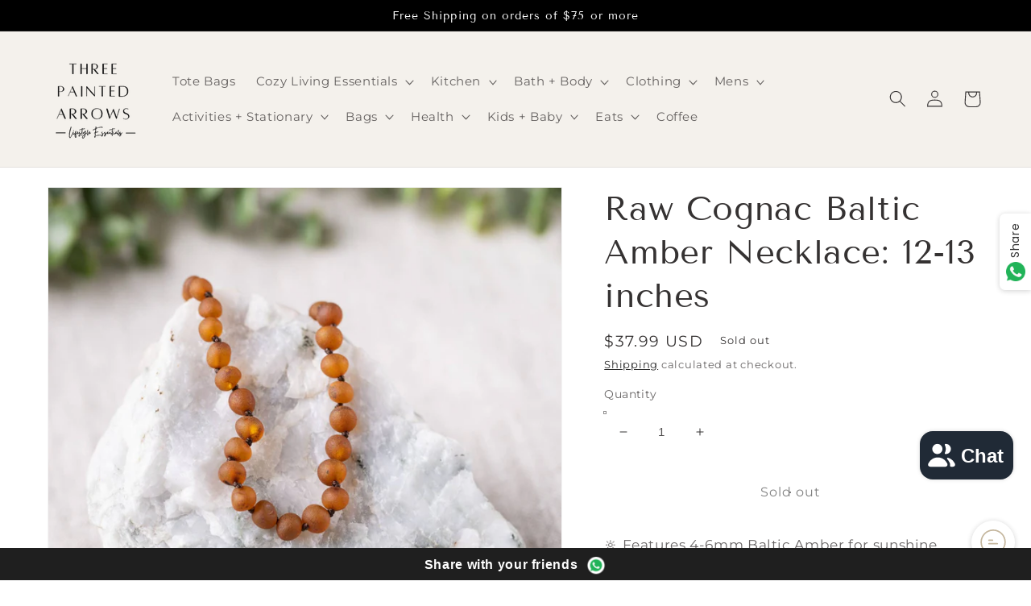

--- FILE ---
content_type: text/html; charset=utf-8
request_url: https://threepaintedarrows.com/products/raw-cognac-baltic-amber-necklace-12-13-inches-minimal-packaging
body_size: 53895
content:
<!doctype html>
<html class="no-js" lang="en">
  <head>
    <meta charset="utf-8">
    <meta http-equiv="X-UA-Compatible" content="IE=edge">
    <meta name="viewport" content="width=device-width,initial-scale=1">
    <meta name="theme-color" content="">
    <link rel="canonical" href="https://threepaintedarrows.com/products/raw-cognac-baltic-amber-necklace-12-13-inches-minimal-packaging">
    <link rel="preconnect" href="https://cdn.shopify.com" crossorigin><link rel="icon" type="image/png" href="//threepaintedarrows.com/cdn/shop/files/logo_3_arrow_transparnet_f5d56f22-a896-4ae5-b654-b48e0c7a9bdb_32x32.png?v=1647297655"><link rel="preconnect" href="https://fonts.shopifycdn.com" crossorigin><title>
      Raw Cognac Baltic Amber Necklace: 12-13 inches
 &ndash; Three Painted Arrows</title>

    
      <meta name="description" content="🔆 Features 4-6mm Baltic Amber for sunshine, vitality, and balance. Screw clasp closure. 🔆 Jewelry inspired by nature! Our jewelry is handmade using natural gemstones. Because of this, each piece we create is unique and may vary slightly in color, size, and shape. 🔆 Handcrafted in North Carolina. Baltic Amber, aka &quot;Gold">
    

    

<meta property="og:site_name" content="Three Painted Arrows">
<meta property="og:url" content="https://threepaintedarrows.com/products/raw-cognac-baltic-amber-necklace-12-13-inches-minimal-packaging">
<meta property="og:title" content="Raw Cognac Baltic Amber Necklace: 12-13 inches">
<meta property="og:type" content="product">
<meta property="og:description" content="🔆 Features 4-6mm Baltic Amber for sunshine, vitality, and balance. Screw clasp closure. 🔆 Jewelry inspired by nature! Our jewelry is handmade using natural gemstones. Because of this, each piece we create is unique and may vary slightly in color, size, and shape. 🔆 Handcrafted in North Carolina. Baltic Amber, aka &quot;Gold"><meta property="og:image" content="http://threepaintedarrows.com/cdn/shop/products/900bd5ee127d0895ecb464c8481ce37e00feac74a00b1df6b831ca5f3f624a89_3f7335a6-c985-4f35-a362-3ba82ef0c608.jpg?v=1699152131">
  <meta property="og:image:secure_url" content="https://threepaintedarrows.com/cdn/shop/products/900bd5ee127d0895ecb464c8481ce37e00feac74a00b1df6b831ca5f3f624a89_3f7335a6-c985-4f35-a362-3ba82ef0c608.jpg?v=1699152131">
  <meta property="og:image:width" content="1600">
  <meta property="og:image:height" content="1599"><meta property="og:price:amount" content="37.99">
  <meta property="og:price:currency" content="USD"><meta name="twitter:card" content="summary_large_image">
<meta name="twitter:title" content="Raw Cognac Baltic Amber Necklace: 12-13 inches">
<meta name="twitter:description" content="🔆 Features 4-6mm Baltic Amber for sunshine, vitality, and balance. Screw clasp closure. 🔆 Jewelry inspired by nature! Our jewelry is handmade using natural gemstones. Because of this, each piece we create is unique and may vary slightly in color, size, and shape. 🔆 Handcrafted in North Carolina. Baltic Amber, aka &quot;Gold">


    <script src="//threepaintedarrows.com/cdn/shop/t/1/assets/global.js?v=138967679220690932761644433774" defer="defer"></script>
    <script>window.performance && window.performance.mark && window.performance.mark('shopify.content_for_header.start');</script><meta name="google-site-verification" content="7RBWshV76nz5TQ_J4s8-5MfDE1eMxCZh-aYWSYXwIT0">
<meta id="shopify-digital-wallet" name="shopify-digital-wallet" content="/62697177326/digital_wallets/dialog">
<meta name="shopify-checkout-api-token" content="087ea70fda73344d1d505b3b74384554">
<meta id="in-context-paypal-metadata" data-shop-id="62697177326" data-venmo-supported="false" data-environment="production" data-locale="en_US" data-paypal-v4="true" data-currency="USD">
<link rel="alternate" type="application/json+oembed" href="https://threepaintedarrows.com/products/raw-cognac-baltic-amber-necklace-12-13-inches-minimal-packaging.oembed">
<script async="async" src="/checkouts/internal/preloads.js?locale=en-US"></script>
<link rel="preconnect" href="https://shop.app" crossorigin="anonymous">
<script async="async" src="https://shop.app/checkouts/internal/preloads.js?locale=en-US&shop_id=62697177326" crossorigin="anonymous"></script>
<script id="apple-pay-shop-capabilities" type="application/json">{"shopId":62697177326,"countryCode":"US","currencyCode":"USD","merchantCapabilities":["supports3DS"],"merchantId":"gid:\/\/shopify\/Shop\/62697177326","merchantName":"Three Painted Arrows","requiredBillingContactFields":["postalAddress","email","phone"],"requiredShippingContactFields":["postalAddress","email","phone"],"shippingType":"shipping","supportedNetworks":["visa","masterCard","amex","discover","elo","jcb"],"total":{"type":"pending","label":"Three Painted Arrows","amount":"1.00"},"shopifyPaymentsEnabled":true,"supportsSubscriptions":true}</script>
<script id="shopify-features" type="application/json">{"accessToken":"087ea70fda73344d1d505b3b74384554","betas":["rich-media-storefront-analytics"],"domain":"threepaintedarrows.com","predictiveSearch":true,"shopId":62697177326,"locale":"en"}</script>
<script>var Shopify = Shopify || {};
Shopify.shop = "threepaintedarrows.myshopify.com";
Shopify.locale = "en";
Shopify.currency = {"active":"USD","rate":"1.0"};
Shopify.country = "US";
Shopify.theme = {"name":"Dawn","id":130678718702,"schema_name":"Dawn","schema_version":"3.0.0","theme_store_id":887,"role":"main"};
Shopify.theme.handle = "null";
Shopify.theme.style = {"id":null,"handle":null};
Shopify.cdnHost = "threepaintedarrows.com/cdn";
Shopify.routes = Shopify.routes || {};
Shopify.routes.root = "/";</script>
<script type="module">!function(o){(o.Shopify=o.Shopify||{}).modules=!0}(window);</script>
<script>!function(o){function n(){var o=[];function n(){o.push(Array.prototype.slice.apply(arguments))}return n.q=o,n}var t=o.Shopify=o.Shopify||{};t.loadFeatures=n(),t.autoloadFeatures=n()}(window);</script>
<script>
  window.ShopifyPay = window.ShopifyPay || {};
  window.ShopifyPay.apiHost = "shop.app\/pay";
  window.ShopifyPay.redirectState = null;
</script>
<script id="shop-js-analytics" type="application/json">{"pageType":"product"}</script>
<script defer="defer" async type="module" src="//threepaintedarrows.com/cdn/shopifycloud/shop-js/modules/v2/client.init-shop-cart-sync_WVOgQShq.en.esm.js"></script>
<script defer="defer" async type="module" src="//threepaintedarrows.com/cdn/shopifycloud/shop-js/modules/v2/chunk.common_C_13GLB1.esm.js"></script>
<script defer="defer" async type="module" src="//threepaintedarrows.com/cdn/shopifycloud/shop-js/modules/v2/chunk.modal_CLfMGd0m.esm.js"></script>
<script type="module">
  await import("//threepaintedarrows.com/cdn/shopifycloud/shop-js/modules/v2/client.init-shop-cart-sync_WVOgQShq.en.esm.js");
await import("//threepaintedarrows.com/cdn/shopifycloud/shop-js/modules/v2/chunk.common_C_13GLB1.esm.js");
await import("//threepaintedarrows.com/cdn/shopifycloud/shop-js/modules/v2/chunk.modal_CLfMGd0m.esm.js");

  window.Shopify.SignInWithShop?.initShopCartSync?.({"fedCMEnabled":true,"windoidEnabled":true});

</script>
<script defer="defer" async type="module" src="//threepaintedarrows.com/cdn/shopifycloud/shop-js/modules/v2/client.payment-terms_BWmiNN46.en.esm.js"></script>
<script defer="defer" async type="module" src="//threepaintedarrows.com/cdn/shopifycloud/shop-js/modules/v2/chunk.common_C_13GLB1.esm.js"></script>
<script defer="defer" async type="module" src="//threepaintedarrows.com/cdn/shopifycloud/shop-js/modules/v2/chunk.modal_CLfMGd0m.esm.js"></script>
<script type="module">
  await import("//threepaintedarrows.com/cdn/shopifycloud/shop-js/modules/v2/client.payment-terms_BWmiNN46.en.esm.js");
await import("//threepaintedarrows.com/cdn/shopifycloud/shop-js/modules/v2/chunk.common_C_13GLB1.esm.js");
await import("//threepaintedarrows.com/cdn/shopifycloud/shop-js/modules/v2/chunk.modal_CLfMGd0m.esm.js");

  
</script>
<script>
  window.Shopify = window.Shopify || {};
  if (!window.Shopify.featureAssets) window.Shopify.featureAssets = {};
  window.Shopify.featureAssets['shop-js'] = {"shop-cart-sync":["modules/v2/client.shop-cart-sync_DuR37GeY.en.esm.js","modules/v2/chunk.common_C_13GLB1.esm.js","modules/v2/chunk.modal_CLfMGd0m.esm.js"],"init-fed-cm":["modules/v2/client.init-fed-cm_BucUoe6W.en.esm.js","modules/v2/chunk.common_C_13GLB1.esm.js","modules/v2/chunk.modal_CLfMGd0m.esm.js"],"shop-toast-manager":["modules/v2/client.shop-toast-manager_B0JfrpKj.en.esm.js","modules/v2/chunk.common_C_13GLB1.esm.js","modules/v2/chunk.modal_CLfMGd0m.esm.js"],"init-shop-cart-sync":["modules/v2/client.init-shop-cart-sync_WVOgQShq.en.esm.js","modules/v2/chunk.common_C_13GLB1.esm.js","modules/v2/chunk.modal_CLfMGd0m.esm.js"],"shop-button":["modules/v2/client.shop-button_B_U3bv27.en.esm.js","modules/v2/chunk.common_C_13GLB1.esm.js","modules/v2/chunk.modal_CLfMGd0m.esm.js"],"init-windoid":["modules/v2/client.init-windoid_DuP9q_di.en.esm.js","modules/v2/chunk.common_C_13GLB1.esm.js","modules/v2/chunk.modal_CLfMGd0m.esm.js"],"shop-cash-offers":["modules/v2/client.shop-cash-offers_BmULhtno.en.esm.js","modules/v2/chunk.common_C_13GLB1.esm.js","modules/v2/chunk.modal_CLfMGd0m.esm.js"],"pay-button":["modules/v2/client.pay-button_CrPSEbOK.en.esm.js","modules/v2/chunk.common_C_13GLB1.esm.js","modules/v2/chunk.modal_CLfMGd0m.esm.js"],"init-customer-accounts":["modules/v2/client.init-customer-accounts_jNk9cPYQ.en.esm.js","modules/v2/client.shop-login-button_DJ5ldayH.en.esm.js","modules/v2/chunk.common_C_13GLB1.esm.js","modules/v2/chunk.modal_CLfMGd0m.esm.js"],"avatar":["modules/v2/client.avatar_BTnouDA3.en.esm.js"],"checkout-modal":["modules/v2/client.checkout-modal_pBPyh9w8.en.esm.js","modules/v2/chunk.common_C_13GLB1.esm.js","modules/v2/chunk.modal_CLfMGd0m.esm.js"],"init-shop-for-new-customer-accounts":["modules/v2/client.init-shop-for-new-customer-accounts_BUoCy7a5.en.esm.js","modules/v2/client.shop-login-button_DJ5ldayH.en.esm.js","modules/v2/chunk.common_C_13GLB1.esm.js","modules/v2/chunk.modal_CLfMGd0m.esm.js"],"init-customer-accounts-sign-up":["modules/v2/client.init-customer-accounts-sign-up_CnczCz9H.en.esm.js","modules/v2/client.shop-login-button_DJ5ldayH.en.esm.js","modules/v2/chunk.common_C_13GLB1.esm.js","modules/v2/chunk.modal_CLfMGd0m.esm.js"],"init-shop-email-lookup-coordinator":["modules/v2/client.init-shop-email-lookup-coordinator_CzjY5t9o.en.esm.js","modules/v2/chunk.common_C_13GLB1.esm.js","modules/v2/chunk.modal_CLfMGd0m.esm.js"],"shop-follow-button":["modules/v2/client.shop-follow-button_CsYC63q7.en.esm.js","modules/v2/chunk.common_C_13GLB1.esm.js","modules/v2/chunk.modal_CLfMGd0m.esm.js"],"shop-login-button":["modules/v2/client.shop-login-button_DJ5ldayH.en.esm.js","modules/v2/chunk.common_C_13GLB1.esm.js","modules/v2/chunk.modal_CLfMGd0m.esm.js"],"shop-login":["modules/v2/client.shop-login_B9ccPdmx.en.esm.js","modules/v2/chunk.common_C_13GLB1.esm.js","modules/v2/chunk.modal_CLfMGd0m.esm.js"],"lead-capture":["modules/v2/client.lead-capture_D0K_KgYb.en.esm.js","modules/v2/chunk.common_C_13GLB1.esm.js","modules/v2/chunk.modal_CLfMGd0m.esm.js"],"payment-terms":["modules/v2/client.payment-terms_BWmiNN46.en.esm.js","modules/v2/chunk.common_C_13GLB1.esm.js","modules/v2/chunk.modal_CLfMGd0m.esm.js"]};
</script>
<script>(function() {
  var isLoaded = false;
  function asyncLoad() {
    if (isLoaded) return;
    isLoaded = true;
    var urls = ["https:\/\/whatschat.shopiapps.in\/script\/sp-whatsapp-app-tabs.js?version=1.0\u0026shop=threepaintedarrows.myshopify.com"];
    for (var i = 0; i < urls.length; i++) {
      var s = document.createElement('script');
      s.type = 'text/javascript';
      s.async = true;
      s.src = urls[i];
      var x = document.getElementsByTagName('script')[0];
      x.parentNode.insertBefore(s, x);
    }
  };
  if(window.attachEvent) {
    window.attachEvent('onload', asyncLoad);
  } else {
    window.addEventListener('load', asyncLoad, false);
  }
})();</script>
<script id="__st">var __st={"a":62697177326,"offset":-18000,"reqid":"fd750aa6-c3ca-486c-b836-33f774f50a0d-1769566342","pageurl":"threepaintedarrows.com\/products\/raw-cognac-baltic-amber-necklace-12-13-inches-minimal-packaging","u":"0e153e28ea57","p":"product","rtyp":"product","rid":8164982194414};</script>
<script>window.ShopifyPaypalV4VisibilityTracking = true;</script>
<script id="captcha-bootstrap">!function(){'use strict';const t='contact',e='account',n='new_comment',o=[[t,t],['blogs',n],['comments',n],[t,'customer']],c=[[e,'customer_login'],[e,'guest_login'],[e,'recover_customer_password'],[e,'create_customer']],r=t=>t.map((([t,e])=>`form[action*='/${t}']:not([data-nocaptcha='true']) input[name='form_type'][value='${e}']`)).join(','),a=t=>()=>t?[...document.querySelectorAll(t)].map((t=>t.form)):[];function s(){const t=[...o],e=r(t);return a(e)}const i='password',u='form_key',d=['recaptcha-v3-token','g-recaptcha-response','h-captcha-response',i],f=()=>{try{return window.sessionStorage}catch{return}},m='__shopify_v',_=t=>t.elements[u];function p(t,e,n=!1){try{const o=window.sessionStorage,c=JSON.parse(o.getItem(e)),{data:r}=function(t){const{data:e,action:n}=t;return t[m]||n?{data:e,action:n}:{data:t,action:n}}(c);for(const[e,n]of Object.entries(r))t.elements[e]&&(t.elements[e].value=n);n&&o.removeItem(e)}catch(o){console.error('form repopulation failed',{error:o})}}const l='form_type',E='cptcha';function T(t){t.dataset[E]=!0}const w=window,h=w.document,L='Shopify',v='ce_forms',y='captcha';let A=!1;((t,e)=>{const n=(g='f06e6c50-85a8-45c8-87d0-21a2b65856fe',I='https://cdn.shopify.com/shopifycloud/storefront-forms-hcaptcha/ce_storefront_forms_captcha_hcaptcha.v1.5.2.iife.js',D={infoText:'Protected by hCaptcha',privacyText:'Privacy',termsText:'Terms'},(t,e,n)=>{const o=w[L][v],c=o.bindForm;if(c)return c(t,g,e,D).then(n);var r;o.q.push([[t,g,e,D],n]),r=I,A||(h.body.append(Object.assign(h.createElement('script'),{id:'captcha-provider',async:!0,src:r})),A=!0)});var g,I,D;w[L]=w[L]||{},w[L][v]=w[L][v]||{},w[L][v].q=[],w[L][y]=w[L][y]||{},w[L][y].protect=function(t,e){n(t,void 0,e),T(t)},Object.freeze(w[L][y]),function(t,e,n,w,h,L){const[v,y,A,g]=function(t,e,n){const i=e?o:[],u=t?c:[],d=[...i,...u],f=r(d),m=r(i),_=r(d.filter((([t,e])=>n.includes(e))));return[a(f),a(m),a(_),s()]}(w,h,L),I=t=>{const e=t.target;return e instanceof HTMLFormElement?e:e&&e.form},D=t=>v().includes(t);t.addEventListener('submit',(t=>{const e=I(t);if(!e)return;const n=D(e)&&!e.dataset.hcaptchaBound&&!e.dataset.recaptchaBound,o=_(e),c=g().includes(e)&&(!o||!o.value);(n||c)&&t.preventDefault(),c&&!n&&(function(t){try{if(!f())return;!function(t){const e=f();if(!e)return;const n=_(t);if(!n)return;const o=n.value;o&&e.removeItem(o)}(t);const e=Array.from(Array(32),(()=>Math.random().toString(36)[2])).join('');!function(t,e){_(t)||t.append(Object.assign(document.createElement('input'),{type:'hidden',name:u})),t.elements[u].value=e}(t,e),function(t,e){const n=f();if(!n)return;const o=[...t.querySelectorAll(`input[type='${i}']`)].map((({name:t})=>t)),c=[...d,...o],r={};for(const[a,s]of new FormData(t).entries())c.includes(a)||(r[a]=s);n.setItem(e,JSON.stringify({[m]:1,action:t.action,data:r}))}(t,e)}catch(e){console.error('failed to persist form',e)}}(e),e.submit())}));const S=(t,e)=>{t&&!t.dataset[E]&&(n(t,e.some((e=>e===t))),T(t))};for(const o of['focusin','change'])t.addEventListener(o,(t=>{const e=I(t);D(e)&&S(e,y())}));const B=e.get('form_key'),M=e.get(l),P=B&&M;t.addEventListener('DOMContentLoaded',(()=>{const t=y();if(P)for(const e of t)e.elements[l].value===M&&p(e,B);[...new Set([...A(),...v().filter((t=>'true'===t.dataset.shopifyCaptcha))])].forEach((e=>S(e,t)))}))}(h,new URLSearchParams(w.location.search),n,t,e,['guest_login'])})(!0,!0)}();</script>
<script integrity="sha256-4kQ18oKyAcykRKYeNunJcIwy7WH5gtpwJnB7kiuLZ1E=" data-source-attribution="shopify.loadfeatures" defer="defer" src="//threepaintedarrows.com/cdn/shopifycloud/storefront/assets/storefront/load_feature-a0a9edcb.js" crossorigin="anonymous"></script>
<script crossorigin="anonymous" defer="defer" src="//threepaintedarrows.com/cdn/shopifycloud/storefront/assets/shopify_pay/storefront-65b4c6d7.js?v=20250812"></script>
<script data-source-attribution="shopify.dynamic_checkout.dynamic.init">var Shopify=Shopify||{};Shopify.PaymentButton=Shopify.PaymentButton||{isStorefrontPortableWallets:!0,init:function(){window.Shopify.PaymentButton.init=function(){};var t=document.createElement("script");t.src="https://threepaintedarrows.com/cdn/shopifycloud/portable-wallets/latest/portable-wallets.en.js",t.type="module",document.head.appendChild(t)}};
</script>
<script data-source-attribution="shopify.dynamic_checkout.buyer_consent">
  function portableWalletsHideBuyerConsent(e){var t=document.getElementById("shopify-buyer-consent"),n=document.getElementById("shopify-subscription-policy-button");t&&n&&(t.classList.add("hidden"),t.setAttribute("aria-hidden","true"),n.removeEventListener("click",e))}function portableWalletsShowBuyerConsent(e){var t=document.getElementById("shopify-buyer-consent"),n=document.getElementById("shopify-subscription-policy-button");t&&n&&(t.classList.remove("hidden"),t.removeAttribute("aria-hidden"),n.addEventListener("click",e))}window.Shopify?.PaymentButton&&(window.Shopify.PaymentButton.hideBuyerConsent=portableWalletsHideBuyerConsent,window.Shopify.PaymentButton.showBuyerConsent=portableWalletsShowBuyerConsent);
</script>
<script>
  function portableWalletsCleanup(e){e&&e.src&&console.error("Failed to load portable wallets script "+e.src);var t=document.querySelectorAll("shopify-accelerated-checkout .shopify-payment-button__skeleton, shopify-accelerated-checkout-cart .wallet-cart-button__skeleton"),e=document.getElementById("shopify-buyer-consent");for(let e=0;e<t.length;e++)t[e].remove();e&&e.remove()}function portableWalletsNotLoadedAsModule(e){e instanceof ErrorEvent&&"string"==typeof e.message&&e.message.includes("import.meta")&&"string"==typeof e.filename&&e.filename.includes("portable-wallets")&&(window.removeEventListener("error",portableWalletsNotLoadedAsModule),window.Shopify.PaymentButton.failedToLoad=e,"loading"===document.readyState?document.addEventListener("DOMContentLoaded",window.Shopify.PaymentButton.init):window.Shopify.PaymentButton.init())}window.addEventListener("error",portableWalletsNotLoadedAsModule);
</script>

<script type="module" src="https://threepaintedarrows.com/cdn/shopifycloud/portable-wallets/latest/portable-wallets.en.js" onError="portableWalletsCleanup(this)" crossorigin="anonymous"></script>
<script nomodule>
  document.addEventListener("DOMContentLoaded", portableWalletsCleanup);
</script>

<link id="shopify-accelerated-checkout-styles" rel="stylesheet" media="screen" href="https://threepaintedarrows.com/cdn/shopifycloud/portable-wallets/latest/accelerated-checkout-backwards-compat.css" crossorigin="anonymous">
<style id="shopify-accelerated-checkout-cart">
        #shopify-buyer-consent {
  margin-top: 1em;
  display: inline-block;
  width: 100%;
}

#shopify-buyer-consent.hidden {
  display: none;
}

#shopify-subscription-policy-button {
  background: none;
  border: none;
  padding: 0;
  text-decoration: underline;
  font-size: inherit;
  cursor: pointer;
}

#shopify-subscription-policy-button::before {
  box-shadow: none;
}

      </style>
<script id="sections-script" data-sections="main-product,product-recommendations,header,footer" defer="defer" src="//threepaintedarrows.com/cdn/shop/t/1/compiled_assets/scripts.js?v=704"></script>
<script>window.performance && window.performance.mark && window.performance.mark('shopify.content_for_header.end');</script>


    <style data-shopify>
      @font-face {
  font-family: Montserrat;
  font-weight: 400;
  font-style: normal;
  font-display: swap;
  src: url("//threepaintedarrows.com/cdn/fonts/montserrat/montserrat_n4.81949fa0ac9fd2021e16436151e8eaa539321637.woff2") format("woff2"),
       url("//threepaintedarrows.com/cdn/fonts/montserrat/montserrat_n4.a6c632ca7b62da89c3594789ba828388aac693fe.woff") format("woff");
}

      @font-face {
  font-family: Montserrat;
  font-weight: 700;
  font-style: normal;
  font-display: swap;
  src: url("//threepaintedarrows.com/cdn/fonts/montserrat/montserrat_n7.3c434e22befd5c18a6b4afadb1e3d77c128c7939.woff2") format("woff2"),
       url("//threepaintedarrows.com/cdn/fonts/montserrat/montserrat_n7.5d9fa6e2cae713c8fb539a9876489d86207fe957.woff") format("woff");
}

      @font-face {
  font-family: Montserrat;
  font-weight: 400;
  font-style: italic;
  font-display: swap;
  src: url("//threepaintedarrows.com/cdn/fonts/montserrat/montserrat_i4.5a4ea298b4789e064f62a29aafc18d41f09ae59b.woff2") format("woff2"),
       url("//threepaintedarrows.com/cdn/fonts/montserrat/montserrat_i4.072b5869c5e0ed5b9d2021e4c2af132e16681ad2.woff") format("woff");
}

      @font-face {
  font-family: Montserrat;
  font-weight: 700;
  font-style: italic;
  font-display: swap;
  src: url("//threepaintedarrows.com/cdn/fonts/montserrat/montserrat_i7.a0d4a463df4f146567d871890ffb3c80408e7732.woff2") format("woff2"),
       url("//threepaintedarrows.com/cdn/fonts/montserrat/montserrat_i7.f6ec9f2a0681acc6f8152c40921d2a4d2e1a2c78.woff") format("woff");
}

      @font-face {
  font-family: "Tenor Sans";
  font-weight: 400;
  font-style: normal;
  font-display: swap;
  src: url("//threepaintedarrows.com/cdn/fonts/tenor_sans/tenorsans_n4.966071a72c28462a9256039d3e3dc5b0cf314f65.woff2") format("woff2"),
       url("//threepaintedarrows.com/cdn/fonts/tenor_sans/tenorsans_n4.2282841d948f9649ba5c3cad6ea46df268141820.woff") format("woff");
}


      :root {
        --font-body-family: Montserrat, sans-serif;
        --font-body-style: normal;
        --font-body-weight: 400;

        --font-heading-family: "Tenor Sans", sans-serif;
        --font-heading-style: normal;
        --font-heading-weight: 400;

        --font-body-scale: 1.05;
        --font-heading-scale: 1.0;

        --color-base-text: 53, 50, 50;
        --color-shadow: 53, 50, 50;
        --color-base-background-1: 255, 255, 255;
        --color-base-background-2: 244, 241, 236;
        --color-base-solid-button-labels: 255, 255, 255;
        --color-base-outline-button-labels: 3, 3, 3;
        --color-base-accent-1: 0, 0, 0;
        --color-base-accent-2: 244, 241, 236;
        --payment-terms-background-color: #ffffff;

        --gradient-base-background-1: #ffffff;
        --gradient-base-background-2: #f4f1ec;
        --gradient-base-accent-1: #000000;
        --gradient-base-accent-2: #F4F1EC;

        --media-padding: px;
        --media-border-opacity: 0.05;
        --media-border-width: 1px;
        --media-radius: 0px;
        --media-shadow-opacity: 0.0;
        --media-shadow-horizontal-offset: 0px;
        --media-shadow-vertical-offset: 0px;
        --media-shadow-blur-radius: 0px;

        --page-width: 120rem;
        --page-width-margin: 0rem;

        --card-image-padding: 0.0rem;
        --card-corner-radius: 0.0rem;
        --card-text-alignment: left;
        --card-border-width: 0.0rem;
        --card-border-opacity: 0.0;
        --card-shadow-opacity: 0.1;
        --card-shadow-horizontal-offset: 0.0rem;
        --card-shadow-vertical-offset: 0.0rem;
        --card-shadow-blur-radius: 0.0rem;

        --badge-corner-radius: 4.0rem;

        --popup-border-width: 1px;
        --popup-border-opacity: 0.1;
        --popup-corner-radius: 0px;
        --popup-shadow-opacity: 0.0;
        --popup-shadow-horizontal-offset: 0px;
        --popup-shadow-vertical-offset: 0px;
        --popup-shadow-blur-radius: 0px;

        --drawer-border-width: 1px;
        --drawer-border-opacity: 0.1;
        --drawer-shadow-opacity: 0.0;
        --drawer-shadow-horizontal-offset: 0px;
        --drawer-shadow-vertical-offset: 0px;
        --drawer-shadow-blur-radius: 0px;

        --spacing-sections-desktop: 0px;
        --spacing-sections-mobile: 0px;

        --grid-desktop-vertical-spacing: 8px;
        --grid-desktop-horizontal-spacing: 8px;
        --grid-mobile-vertical-spacing: 4px;
        --grid-mobile-horizontal-spacing: 4px;

        --text-boxes-border-opacity: 0.0;
        --text-boxes-border-width: 0px;
        --text-boxes-radius: 0px;
        --text-boxes-shadow-opacity: 0.0;
        --text-boxes-shadow-horizontal-offset: 0px;
        --text-boxes-shadow-vertical-offset: 0px;
        --text-boxes-shadow-blur-radius: 0px;

        --buttons-radius: 0px;
        --buttons-radius-outset: 0px;
        --buttons-border-width: 1px;
        --buttons-border-opacity: 1.0;
        --buttons-shadow-opacity: 0.0;
        --buttons-shadow-horizontal-offset: 0px;
        --buttons-shadow-vertical-offset: 0px;
        --buttons-shadow-blur-radius: 0px;
        --buttons-border-offset: 0px;

        --inputs-radius: 0px;
        --inputs-border-width: 1px;
        --inputs-border-opacity: 0.55;
        --inputs-shadow-opacity: 0.0;
        --inputs-shadow-horizontal-offset: 0px;
        --inputs-margin-offset: 0px;
        --inputs-shadow-vertical-offset: -8px;
        --inputs-shadow-blur-radius: 0px;
        --inputs-radius-outset: 0px;

        --variant-pills-radius: 40px;
        --variant-pills-border-width: 1px;
        --variant-pills-border-opacity: 0.55;
        --variant-pills-shadow-opacity: 0.0;
        --variant-pills-shadow-horizontal-offset: 0px;
        --variant-pills-shadow-vertical-offset: 0px;
        --variant-pills-shadow-blur-radius: 0px;
      }

      *,
      *::before,
      *::after {
        box-sizing: inherit;
      }

      html {
        box-sizing: border-box;
        font-size: calc(var(--font-body-scale) * 62.5%);
        height: 100%;
      }

      body {
        display: grid;
        grid-template-rows: auto auto 1fr auto;
        grid-template-columns: 100%;
        min-height: 100%;
        margin: 0;
        font-size: 1.5rem;
        letter-spacing: 0.06rem;
        line-height: calc(1 + 0.8 / var(--font-body-scale));
        font-family: var(--font-body-family);
        font-style: var(--font-body-style);
        font-weight: var(--font-body-weight);
      }

      @media screen and (min-width: 750px) {
        body {
          font-size: 1.6rem;
        }
      }
    </style>

    <link href="//threepaintedarrows.com/cdn/shop/t/1/assets/base.css?v=39440664952427654091644433796" rel="stylesheet" type="text/css" media="all" />
<link rel="preload" as="font" href="//threepaintedarrows.com/cdn/fonts/montserrat/montserrat_n4.81949fa0ac9fd2021e16436151e8eaa539321637.woff2" type="font/woff2" crossorigin><link rel="preload" as="font" href="//threepaintedarrows.com/cdn/fonts/tenor_sans/tenorsans_n4.966071a72c28462a9256039d3e3dc5b0cf314f65.woff2" type="font/woff2" crossorigin><link rel="stylesheet" href="//threepaintedarrows.com/cdn/shop/t/1/assets/component-predictive-search.css?v=165644661289088488651644433770" media="print" onload="this.media='all'"><script>document.documentElement.className = document.documentElement.className.replace('no-js', 'js');
    if (Shopify.designMode) {
      document.documentElement.classList.add('shopify-design-mode');
    }
    </script>
  <!-- BEGIN app block: shopify://apps/judge-me-reviews/blocks/judgeme_core/61ccd3b1-a9f2-4160-9fe9-4fec8413e5d8 --><!-- Start of Judge.me Core -->






<link rel="dns-prefetch" href="https://cdnwidget.judge.me">
<link rel="dns-prefetch" href="https://cdn.judge.me">
<link rel="dns-prefetch" href="https://cdn1.judge.me">
<link rel="dns-prefetch" href="https://api.judge.me">

<script data-cfasync='false' class='jdgm-settings-script'>window.jdgmSettings={"pagination":5,"disable_web_reviews":false,"badge_no_review_text":"No reviews","badge_n_reviews_text":"{{ n }} review/reviews","hide_badge_preview_if_no_reviews":true,"badge_hide_text":false,"enforce_center_preview_badge":false,"widget_title":"Customer Reviews","widget_open_form_text":"Write a review","widget_close_form_text":"Cancel review","widget_refresh_page_text":"Refresh page","widget_summary_text":"Based on {{ number_of_reviews }} review/reviews","widget_no_review_text":"Be the first to write a review","widget_name_field_text":"Display name","widget_verified_name_field_text":"Verified Name (public)","widget_name_placeholder_text":"Display name","widget_required_field_error_text":"This field is required.","widget_email_field_text":"Email address","widget_verified_email_field_text":"Verified Email (private, can not be edited)","widget_email_placeholder_text":"Your email address","widget_email_field_error_text":"Please enter a valid email address.","widget_rating_field_text":"Rating","widget_review_title_field_text":"Review Title","widget_review_title_placeholder_text":"Give your review a title","widget_review_body_field_text":"Review content","widget_review_body_placeholder_text":"Start writing here...","widget_pictures_field_text":"Picture/Video (optional)","widget_submit_review_text":"Submit Review","widget_submit_verified_review_text":"Submit Verified Review","widget_submit_success_msg_with_auto_publish":"Thank you! Please refresh the page in a few moments to see your review. You can remove or edit your review by logging into \u003ca href='https://judge.me/login' target='_blank' rel='nofollow noopener'\u003eJudge.me\u003c/a\u003e","widget_submit_success_msg_no_auto_publish":"Thank you! Your review will be published as soon as it is approved by the shop admin. You can remove or edit your review by logging into \u003ca href='https://judge.me/login' target='_blank' rel='nofollow noopener'\u003eJudge.me\u003c/a\u003e","widget_show_default_reviews_out_of_total_text":"Showing {{ n_reviews_shown }} out of {{ n_reviews }} reviews.","widget_show_all_link_text":"Show all","widget_show_less_link_text":"Show less","widget_author_said_text":"{{ reviewer_name }} said:","widget_days_text":"{{ n }} days ago","widget_weeks_text":"{{ n }} week/weeks ago","widget_months_text":"{{ n }} month/months ago","widget_years_text":"{{ n }} year/years ago","widget_yesterday_text":"Yesterday","widget_today_text":"Today","widget_replied_text":"\u003e\u003e {{ shop_name }} replied:","widget_read_more_text":"Read more","widget_reviewer_name_as_initial":"","widget_rating_filter_color":"#fbcd0a","widget_rating_filter_see_all_text":"See all reviews","widget_sorting_most_recent_text":"Most Recent","widget_sorting_highest_rating_text":"Highest Rating","widget_sorting_lowest_rating_text":"Lowest Rating","widget_sorting_with_pictures_text":"Only Pictures","widget_sorting_most_helpful_text":"Most Helpful","widget_open_question_form_text":"Ask a question","widget_reviews_subtab_text":"Reviews","widget_questions_subtab_text":"Questions","widget_question_label_text":"Question","widget_answer_label_text":"Answer","widget_question_placeholder_text":"Write your question here","widget_submit_question_text":"Submit Question","widget_question_submit_success_text":"Thank you for your question! We will notify you once it gets answered.","verified_badge_text":"Verified","verified_badge_bg_color":"","verified_badge_text_color":"","verified_badge_placement":"left-of-reviewer-name","widget_review_max_height":"","widget_hide_border":false,"widget_social_share":false,"widget_thumb":false,"widget_review_location_show":false,"widget_location_format":"","all_reviews_include_out_of_store_products":true,"all_reviews_out_of_store_text":"(out of store)","all_reviews_pagination":100,"all_reviews_product_name_prefix_text":"about","enable_review_pictures":true,"enable_question_anwser":false,"widget_theme":"default","review_date_format":"mm/dd/yyyy","default_sort_method":"most-recent","widget_product_reviews_subtab_text":"Product Reviews","widget_shop_reviews_subtab_text":"Shop Reviews","widget_other_products_reviews_text":"Reviews for other products","widget_store_reviews_subtab_text":"Store reviews","widget_no_store_reviews_text":"This store hasn't received any reviews yet","widget_web_restriction_product_reviews_text":"This product hasn't received any reviews yet","widget_no_items_text":"No items found","widget_show_more_text":"Show more","widget_write_a_store_review_text":"Write a Store Review","widget_other_languages_heading":"Reviews in Other Languages","widget_translate_review_text":"Translate review to {{ language }}","widget_translating_review_text":"Translating...","widget_show_original_translation_text":"Show original ({{ language }})","widget_translate_review_failed_text":"Review couldn't be translated.","widget_translate_review_retry_text":"Retry","widget_translate_review_try_again_later_text":"Try again later","show_product_url_for_grouped_product":false,"widget_sorting_pictures_first_text":"Pictures First","show_pictures_on_all_rev_page_mobile":false,"show_pictures_on_all_rev_page_desktop":false,"floating_tab_hide_mobile_install_preference":false,"floating_tab_button_name":"★ Reviews","floating_tab_title":"Let customers speak for us","floating_tab_button_color":"","floating_tab_button_background_color":"","floating_tab_url":"","floating_tab_url_enabled":false,"floating_tab_tab_style":"text","all_reviews_text_badge_text":"Customers rate us {{ shop.metafields.judgeme.all_reviews_rating | round: 1 }}/5 based on {{ shop.metafields.judgeme.all_reviews_count }} reviews.","all_reviews_text_badge_text_branded_style":"{{ shop.metafields.judgeme.all_reviews_rating | round: 1 }} out of 5 stars based on {{ shop.metafields.judgeme.all_reviews_count }} reviews","is_all_reviews_text_badge_a_link":false,"show_stars_for_all_reviews_text_badge":false,"all_reviews_text_badge_url":"","all_reviews_text_style":"text","all_reviews_text_color_style":"judgeme_brand_color","all_reviews_text_color":"#108474","all_reviews_text_show_jm_brand":true,"featured_carousel_show_header":true,"featured_carousel_title":"Let customers speak for us","testimonials_carousel_title":"Customers are saying","videos_carousel_title":"Real customer stories","cards_carousel_title":"Customers are saying","featured_carousel_count_text":"from {{ n }} reviews","featured_carousel_add_link_to_all_reviews_page":false,"featured_carousel_url":"","featured_carousel_show_images":true,"featured_carousel_autoslide_interval":5,"featured_carousel_arrows_on_the_sides":false,"featured_carousel_height":250,"featured_carousel_width":80,"featured_carousel_image_size":0,"featured_carousel_image_height":250,"featured_carousel_arrow_color":"#eeeeee","verified_count_badge_style":"vintage","verified_count_badge_orientation":"horizontal","verified_count_badge_color_style":"judgeme_brand_color","verified_count_badge_color":"#108474","is_verified_count_badge_a_link":false,"verified_count_badge_url":"","verified_count_badge_show_jm_brand":true,"widget_rating_preset_default":5,"widget_first_sub_tab":"product-reviews","widget_show_histogram":true,"widget_histogram_use_custom_color":false,"widget_pagination_use_custom_color":false,"widget_star_use_custom_color":false,"widget_verified_badge_use_custom_color":false,"widget_write_review_use_custom_color":false,"picture_reminder_submit_button":"Upload Pictures","enable_review_videos":false,"mute_video_by_default":false,"widget_sorting_videos_first_text":"Videos First","widget_review_pending_text":"Pending","featured_carousel_items_for_large_screen":3,"social_share_options_order":"Facebook,Twitter","remove_microdata_snippet":true,"disable_json_ld":false,"enable_json_ld_products":false,"preview_badge_show_question_text":false,"preview_badge_no_question_text":"No questions","preview_badge_n_question_text":"{{ number_of_questions }} question/questions","qa_badge_show_icon":false,"qa_badge_position":"same-row","remove_judgeme_branding":false,"widget_add_search_bar":false,"widget_search_bar_placeholder":"Search","widget_sorting_verified_only_text":"Verified only","featured_carousel_theme":"default","featured_carousel_show_rating":true,"featured_carousel_show_title":true,"featured_carousel_show_body":true,"featured_carousel_show_date":false,"featured_carousel_show_reviewer":true,"featured_carousel_show_product":false,"featured_carousel_header_background_color":"#108474","featured_carousel_header_text_color":"#ffffff","featured_carousel_name_product_separator":"reviewed","featured_carousel_full_star_background":"#108474","featured_carousel_empty_star_background":"#dadada","featured_carousel_vertical_theme_background":"#f9fafb","featured_carousel_verified_badge_enable":true,"featured_carousel_verified_badge_color":"#108474","featured_carousel_border_style":"round","featured_carousel_review_line_length_limit":3,"featured_carousel_more_reviews_button_text":"Read more reviews","featured_carousel_view_product_button_text":"View product","all_reviews_page_load_reviews_on":"scroll","all_reviews_page_load_more_text":"Load More Reviews","disable_fb_tab_reviews":false,"enable_ajax_cdn_cache":false,"widget_advanced_speed_features":5,"widget_public_name_text":"displayed publicly like","default_reviewer_name":"John Smith","default_reviewer_name_has_non_latin":true,"widget_reviewer_anonymous":"Anonymous","medals_widget_title":"Judge.me Review Medals","medals_widget_background_color":"#f9fafb","medals_widget_position":"footer_all_pages","medals_widget_border_color":"#f9fafb","medals_widget_verified_text_position":"left","medals_widget_use_monochromatic_version":false,"medals_widget_elements_color":"#108474","show_reviewer_avatar":true,"widget_invalid_yt_video_url_error_text":"Not a YouTube video URL","widget_max_length_field_error_text":"Please enter no more than {0} characters.","widget_show_country_flag":false,"widget_show_collected_via_shop_app":true,"widget_verified_by_shop_badge_style":"light","widget_verified_by_shop_text":"Verified by Shop","widget_show_photo_gallery":false,"widget_load_with_code_splitting":true,"widget_ugc_install_preference":false,"widget_ugc_title":"Made by us, Shared by you","widget_ugc_subtitle":"Tag us to see your picture featured in our page","widget_ugc_arrows_color":"#ffffff","widget_ugc_primary_button_text":"Buy Now","widget_ugc_primary_button_background_color":"#108474","widget_ugc_primary_button_text_color":"#ffffff","widget_ugc_primary_button_border_width":"0","widget_ugc_primary_button_border_style":"none","widget_ugc_primary_button_border_color":"#108474","widget_ugc_primary_button_border_radius":"25","widget_ugc_secondary_button_text":"Load More","widget_ugc_secondary_button_background_color":"#ffffff","widget_ugc_secondary_button_text_color":"#108474","widget_ugc_secondary_button_border_width":"2","widget_ugc_secondary_button_border_style":"solid","widget_ugc_secondary_button_border_color":"#108474","widget_ugc_secondary_button_border_radius":"25","widget_ugc_reviews_button_text":"View Reviews","widget_ugc_reviews_button_background_color":"#ffffff","widget_ugc_reviews_button_text_color":"#108474","widget_ugc_reviews_button_border_width":"2","widget_ugc_reviews_button_border_style":"solid","widget_ugc_reviews_button_border_color":"#108474","widget_ugc_reviews_button_border_radius":"25","widget_ugc_reviews_button_link_to":"judgeme-reviews-page","widget_ugc_show_post_date":true,"widget_ugc_max_width":"800","widget_rating_metafield_value_type":true,"widget_primary_color":"#108474","widget_enable_secondary_color":false,"widget_secondary_color":"#edf5f5","widget_summary_average_rating_text":"{{ average_rating }} out of 5","widget_media_grid_title":"Customer photos \u0026 videos","widget_media_grid_see_more_text":"See more","widget_round_style":false,"widget_show_product_medals":true,"widget_verified_by_judgeme_text":"Verified by Judge.me","widget_show_store_medals":true,"widget_verified_by_judgeme_text_in_store_medals":"Verified by Judge.me","widget_media_field_exceed_quantity_message":"Sorry, we can only accept {{ max_media }} for one review.","widget_media_field_exceed_limit_message":"{{ file_name }} is too large, please select a {{ media_type }} less than {{ size_limit }}MB.","widget_review_submitted_text":"Review Submitted!","widget_question_submitted_text":"Question Submitted!","widget_close_form_text_question":"Cancel","widget_write_your_answer_here_text":"Write your answer here","widget_enabled_branded_link":true,"widget_show_collected_by_judgeme":true,"widget_reviewer_name_color":"","widget_write_review_text_color":"","widget_write_review_bg_color":"","widget_collected_by_judgeme_text":"collected by Judge.me","widget_pagination_type":"standard","widget_load_more_text":"Load More","widget_load_more_color":"#108474","widget_full_review_text":"Full Review","widget_read_more_reviews_text":"Read More Reviews","widget_read_questions_text":"Read Questions","widget_questions_and_answers_text":"Questions \u0026 Answers","widget_verified_by_text":"Verified by","widget_verified_text":"Verified","widget_number_of_reviews_text":"{{ number_of_reviews }} reviews","widget_back_button_text":"Back","widget_next_button_text":"Next","widget_custom_forms_filter_button":"Filters","custom_forms_style":"vertical","widget_show_review_information":false,"how_reviews_are_collected":"How reviews are collected?","widget_show_review_keywords":false,"widget_gdpr_statement":"How we use your data: We'll only contact you about the review you left, and only if necessary. By submitting your review, you agree to Judge.me's \u003ca href='https://judge.me/terms' target='_blank' rel='nofollow noopener'\u003eterms\u003c/a\u003e, \u003ca href='https://judge.me/privacy' target='_blank' rel='nofollow noopener'\u003eprivacy\u003c/a\u003e and \u003ca href='https://judge.me/content-policy' target='_blank' rel='nofollow noopener'\u003econtent\u003c/a\u003e policies.","widget_multilingual_sorting_enabled":false,"widget_translate_review_content_enabled":false,"widget_translate_review_content_method":"manual","popup_widget_review_selection":"automatically_with_pictures","popup_widget_round_border_style":true,"popup_widget_show_title":true,"popup_widget_show_body":true,"popup_widget_show_reviewer":false,"popup_widget_show_product":true,"popup_widget_show_pictures":true,"popup_widget_use_review_picture":true,"popup_widget_show_on_home_page":true,"popup_widget_show_on_product_page":true,"popup_widget_show_on_collection_page":true,"popup_widget_show_on_cart_page":true,"popup_widget_position":"bottom_left","popup_widget_first_review_delay":5,"popup_widget_duration":5,"popup_widget_interval":5,"popup_widget_review_count":5,"popup_widget_hide_on_mobile":true,"review_snippet_widget_round_border_style":true,"review_snippet_widget_card_color":"#FFFFFF","review_snippet_widget_slider_arrows_background_color":"#FFFFFF","review_snippet_widget_slider_arrows_color":"#000000","review_snippet_widget_star_color":"#108474","show_product_variant":false,"all_reviews_product_variant_label_text":"Variant: ","widget_show_verified_branding":true,"widget_ai_summary_title":"Customers say","widget_ai_summary_disclaimer":"AI-powered review summary based on recent customer reviews","widget_show_ai_summary":false,"widget_show_ai_summary_bg":false,"widget_show_review_title_input":true,"redirect_reviewers_invited_via_email":"review_widget","request_store_review_after_product_review":false,"request_review_other_products_in_order":false,"review_form_color_scheme":"default","review_form_corner_style":"square","review_form_star_color":{},"review_form_text_color":"#333333","review_form_background_color":"#ffffff","review_form_field_background_color":"#fafafa","review_form_button_color":{},"review_form_button_text_color":"#ffffff","review_form_modal_overlay_color":"#000000","review_content_screen_title_text":"How would you rate this product?","review_content_introduction_text":"We would love it if you would share a bit about your experience.","store_review_form_title_text":"How would you rate this store?","store_review_form_introduction_text":"We would love it if you would share a bit about your experience.","show_review_guidance_text":true,"one_star_review_guidance_text":"Poor","five_star_review_guidance_text":"Great","customer_information_screen_title_text":"About you","customer_information_introduction_text":"Please tell us more about you.","custom_questions_screen_title_text":"Your experience in more detail","custom_questions_introduction_text":"Here are a few questions to help us understand more about your experience.","review_submitted_screen_title_text":"Thanks for your review!","review_submitted_screen_thank_you_text":"We are processing it and it will appear on the store soon.","review_submitted_screen_email_verification_text":"Please confirm your email by clicking the link we just sent you. This helps us keep reviews authentic.","review_submitted_request_store_review_text":"Would you like to share your experience of shopping with us?","review_submitted_review_other_products_text":"Would you like to review these products?","store_review_screen_title_text":"Would you like to share your experience of shopping with us?","store_review_introduction_text":"We value your feedback and use it to improve. Please share any thoughts or suggestions you have.","reviewer_media_screen_title_picture_text":"Share a picture","reviewer_media_introduction_picture_text":"Upload a photo to support your review.","reviewer_media_screen_title_video_text":"Share a video","reviewer_media_introduction_video_text":"Upload a video to support your review.","reviewer_media_screen_title_picture_or_video_text":"Share a picture or video","reviewer_media_introduction_picture_or_video_text":"Upload a photo or video to support your review.","reviewer_media_youtube_url_text":"Paste your Youtube URL here","advanced_settings_next_step_button_text":"Next","advanced_settings_close_review_button_text":"Close","modal_write_review_flow":false,"write_review_flow_required_text":"Required","write_review_flow_privacy_message_text":"We respect your privacy.","write_review_flow_anonymous_text":"Post review as anonymous","write_review_flow_visibility_text":"This won't be visible to other customers.","write_review_flow_multiple_selection_help_text":"Select as many as you like","write_review_flow_single_selection_help_text":"Select one option","write_review_flow_required_field_error_text":"This field is required","write_review_flow_invalid_email_error_text":"Please enter a valid email address","write_review_flow_max_length_error_text":"Max. {{ max_length }} characters.","write_review_flow_media_upload_text":"\u003cb\u003eClick to upload\u003c/b\u003e or drag and drop","write_review_flow_gdpr_statement":"We'll only contact you about your review if necessary. By submitting your review, you agree to our \u003ca href='https://judge.me/terms' target='_blank' rel='nofollow noopener'\u003eterms and conditions\u003c/a\u003e and \u003ca href='https://judge.me/privacy' target='_blank' rel='nofollow noopener'\u003eprivacy policy\u003c/a\u003e.","rating_only_reviews_enabled":false,"show_negative_reviews_help_screen":false,"new_review_flow_help_screen_rating_threshold":3,"negative_review_resolution_screen_title_text":"Tell us more","negative_review_resolution_text":"Your experience matters to us. If there were issues with your purchase, we're here to help. Feel free to reach out to us, we'd love the opportunity to make things right.","negative_review_resolution_button_text":"Contact us","negative_review_resolution_proceed_with_review_text":"Leave a review","negative_review_resolution_subject":"Issue with purchase from {{ shop_name }}.{{ order_name }}","preview_badge_collection_page_install_status":false,"widget_review_custom_css":"","preview_badge_custom_css":"","preview_badge_stars_count":"5-stars","featured_carousel_custom_css":"","floating_tab_custom_css":"","all_reviews_widget_custom_css":"","medals_widget_custom_css":"","verified_badge_custom_css":"","all_reviews_text_custom_css":"","transparency_badges_collected_via_store_invite":false,"transparency_badges_from_another_provider":false,"transparency_badges_collected_from_store_visitor":false,"transparency_badges_collected_by_verified_review_provider":false,"transparency_badges_earned_reward":false,"transparency_badges_collected_via_store_invite_text":"Review collected via store invitation","transparency_badges_from_another_provider_text":"Review collected from another provider","transparency_badges_collected_from_store_visitor_text":"Review collected from a store visitor","transparency_badges_written_in_google_text":"Review written in Google","transparency_badges_written_in_etsy_text":"Review written in Etsy","transparency_badges_written_in_shop_app_text":"Review written in Shop App","transparency_badges_earned_reward_text":"Review earned a reward for future purchase","product_review_widget_per_page":10,"widget_store_review_label_text":"Review about the store","checkout_comment_extension_title_on_product_page":"Customer Comments","checkout_comment_extension_num_latest_comment_show":5,"checkout_comment_extension_format":"name_and_timestamp","checkout_comment_customer_name":"last_initial","checkout_comment_comment_notification":true,"preview_badge_collection_page_install_preference":true,"preview_badge_home_page_install_preference":false,"preview_badge_product_page_install_preference":true,"review_widget_install_preference":"","review_carousel_install_preference":false,"floating_reviews_tab_install_preference":"none","verified_reviews_count_badge_install_preference":false,"all_reviews_text_install_preference":false,"review_widget_best_location":true,"judgeme_medals_install_preference":false,"review_widget_revamp_enabled":false,"review_widget_qna_enabled":false,"review_widget_header_theme":"minimal","review_widget_widget_title_enabled":true,"review_widget_header_text_size":"medium","review_widget_header_text_weight":"regular","review_widget_average_rating_style":"compact","review_widget_bar_chart_enabled":true,"review_widget_bar_chart_type":"numbers","review_widget_bar_chart_style":"standard","review_widget_expanded_media_gallery_enabled":false,"review_widget_reviews_section_theme":"standard","review_widget_image_style":"thumbnails","review_widget_review_image_ratio":"square","review_widget_stars_size":"medium","review_widget_verified_badge":"standard_text","review_widget_review_title_text_size":"medium","review_widget_review_text_size":"medium","review_widget_review_text_length":"medium","review_widget_number_of_columns_desktop":3,"review_widget_carousel_transition_speed":5,"review_widget_custom_questions_answers_display":"always","review_widget_button_text_color":"#FFFFFF","review_widget_text_color":"#000000","review_widget_lighter_text_color":"#7B7B7B","review_widget_corner_styling":"soft","review_widget_review_word_singular":"review","review_widget_review_word_plural":"reviews","review_widget_voting_label":"Helpful?","review_widget_shop_reply_label":"Reply from {{ shop_name }}:","review_widget_filters_title":"Filters","qna_widget_question_word_singular":"Question","qna_widget_question_word_plural":"Questions","qna_widget_answer_reply_label":"Answer from {{ answerer_name }}:","qna_content_screen_title_text":"Ask a question about this product","qna_widget_question_required_field_error_text":"Please enter your question.","qna_widget_flow_gdpr_statement":"We'll only contact you about your question if necessary. By submitting your question, you agree to our \u003ca href='https://judge.me/terms' target='_blank' rel='nofollow noopener'\u003eterms and conditions\u003c/a\u003e and \u003ca href='https://judge.me/privacy' target='_blank' rel='nofollow noopener'\u003eprivacy policy\u003c/a\u003e.","qna_widget_question_submitted_text":"Thanks for your question!","qna_widget_close_form_text_question":"Close","qna_widget_question_submit_success_text":"We’ll notify you by email when your question is answered.","all_reviews_widget_v2025_enabled":false,"all_reviews_widget_v2025_header_theme":"default","all_reviews_widget_v2025_widget_title_enabled":true,"all_reviews_widget_v2025_header_text_size":"medium","all_reviews_widget_v2025_header_text_weight":"regular","all_reviews_widget_v2025_average_rating_style":"compact","all_reviews_widget_v2025_bar_chart_enabled":true,"all_reviews_widget_v2025_bar_chart_type":"numbers","all_reviews_widget_v2025_bar_chart_style":"standard","all_reviews_widget_v2025_expanded_media_gallery_enabled":false,"all_reviews_widget_v2025_show_store_medals":true,"all_reviews_widget_v2025_show_photo_gallery":true,"all_reviews_widget_v2025_show_review_keywords":false,"all_reviews_widget_v2025_show_ai_summary":false,"all_reviews_widget_v2025_show_ai_summary_bg":false,"all_reviews_widget_v2025_add_search_bar":false,"all_reviews_widget_v2025_default_sort_method":"most-recent","all_reviews_widget_v2025_reviews_per_page":10,"all_reviews_widget_v2025_reviews_section_theme":"default","all_reviews_widget_v2025_image_style":"thumbnails","all_reviews_widget_v2025_review_image_ratio":"square","all_reviews_widget_v2025_stars_size":"medium","all_reviews_widget_v2025_verified_badge":"bold_badge","all_reviews_widget_v2025_review_title_text_size":"medium","all_reviews_widget_v2025_review_text_size":"medium","all_reviews_widget_v2025_review_text_length":"medium","all_reviews_widget_v2025_number_of_columns_desktop":3,"all_reviews_widget_v2025_carousel_transition_speed":5,"all_reviews_widget_v2025_custom_questions_answers_display":"always","all_reviews_widget_v2025_show_product_variant":false,"all_reviews_widget_v2025_show_reviewer_avatar":true,"all_reviews_widget_v2025_reviewer_name_as_initial":"","all_reviews_widget_v2025_review_location_show":false,"all_reviews_widget_v2025_location_format":"","all_reviews_widget_v2025_show_country_flag":false,"all_reviews_widget_v2025_verified_by_shop_badge_style":"light","all_reviews_widget_v2025_social_share":false,"all_reviews_widget_v2025_social_share_options_order":"Facebook,Twitter,LinkedIn,Pinterest","all_reviews_widget_v2025_pagination_type":"standard","all_reviews_widget_v2025_button_text_color":"#FFFFFF","all_reviews_widget_v2025_text_color":"#000000","all_reviews_widget_v2025_lighter_text_color":"#7B7B7B","all_reviews_widget_v2025_corner_styling":"soft","all_reviews_widget_v2025_title":"Customer reviews","all_reviews_widget_v2025_ai_summary_title":"Customers say about this store","all_reviews_widget_v2025_no_review_text":"Be the first to write a review","platform":"shopify","branding_url":"https://app.judge.me/reviews/stores/threepaintedarrows.com","branding_text":"Powered by Judge.me","locale":"en","reply_name":"Three Painted Arrows","widget_version":"3.0","footer":true,"autopublish":true,"review_dates":true,"enable_custom_form":false,"shop_use_review_site":true,"shop_locale":"en","enable_multi_locales_translations":false,"show_review_title_input":true,"review_verification_email_status":"always","can_be_branded":true,"reply_name_text":"Three Painted Arrows"};</script> <style class='jdgm-settings-style'>.jdgm-xx{left:0}:root{--jdgm-primary-color: #108474;--jdgm-secondary-color: rgba(16,132,116,0.1);--jdgm-star-color: #108474;--jdgm-write-review-text-color: white;--jdgm-write-review-bg-color: #108474;--jdgm-paginate-color: #108474;--jdgm-border-radius: 0;--jdgm-reviewer-name-color: #108474}.jdgm-histogram__bar-content{background-color:#108474}.jdgm-rev[data-verified-buyer=true] .jdgm-rev__icon.jdgm-rev__icon:after,.jdgm-rev__buyer-badge.jdgm-rev__buyer-badge{color:white;background-color:#108474}.jdgm-review-widget--small .jdgm-gallery.jdgm-gallery .jdgm-gallery__thumbnail-link:nth-child(8) .jdgm-gallery__thumbnail-wrapper.jdgm-gallery__thumbnail-wrapper:before{content:"See more"}@media only screen and (min-width: 768px){.jdgm-gallery.jdgm-gallery .jdgm-gallery__thumbnail-link:nth-child(8) .jdgm-gallery__thumbnail-wrapper.jdgm-gallery__thumbnail-wrapper:before{content:"See more"}}.jdgm-prev-badge[data-average-rating='0.00']{display:none !important}.jdgm-author-all-initials{display:none !important}.jdgm-author-last-initial{display:none !important}.jdgm-rev-widg__title{visibility:hidden}.jdgm-rev-widg__summary-text{visibility:hidden}.jdgm-prev-badge__text{visibility:hidden}.jdgm-rev__prod-link-prefix:before{content:'about'}.jdgm-rev__variant-label:before{content:'Variant: '}.jdgm-rev__out-of-store-text:before{content:'(out of store)'}@media only screen and (min-width: 768px){.jdgm-rev__pics .jdgm-rev_all-rev-page-picture-separator,.jdgm-rev__pics .jdgm-rev__product-picture{display:none}}@media only screen and (max-width: 768px){.jdgm-rev__pics .jdgm-rev_all-rev-page-picture-separator,.jdgm-rev__pics .jdgm-rev__product-picture{display:none}}.jdgm-preview-badge[data-template="index"]{display:none !important}.jdgm-verified-count-badget[data-from-snippet="true"]{display:none !important}.jdgm-carousel-wrapper[data-from-snippet="true"]{display:none !important}.jdgm-all-reviews-text[data-from-snippet="true"]{display:none !important}.jdgm-medals-section[data-from-snippet="true"]{display:none !important}.jdgm-ugc-media-wrapper[data-from-snippet="true"]{display:none !important}.jdgm-rev__transparency-badge[data-badge-type="review_collected_via_store_invitation"]{display:none !important}.jdgm-rev__transparency-badge[data-badge-type="review_collected_from_another_provider"]{display:none !important}.jdgm-rev__transparency-badge[data-badge-type="review_collected_from_store_visitor"]{display:none !important}.jdgm-rev__transparency-badge[data-badge-type="review_written_in_etsy"]{display:none !important}.jdgm-rev__transparency-badge[data-badge-type="review_written_in_google_business"]{display:none !important}.jdgm-rev__transparency-badge[data-badge-type="review_written_in_shop_app"]{display:none !important}.jdgm-rev__transparency-badge[data-badge-type="review_earned_for_future_purchase"]{display:none !important}.jdgm-review-snippet-widget .jdgm-rev-snippet-widget__cards-container .jdgm-rev-snippet-card{border-radius:8px;background:#fff}.jdgm-review-snippet-widget .jdgm-rev-snippet-widget__cards-container .jdgm-rev-snippet-card__rev-rating .jdgm-star{color:#108474}.jdgm-review-snippet-widget .jdgm-rev-snippet-widget__prev-btn,.jdgm-review-snippet-widget .jdgm-rev-snippet-widget__next-btn{border-radius:50%;background:#fff}.jdgm-review-snippet-widget .jdgm-rev-snippet-widget__prev-btn>svg,.jdgm-review-snippet-widget .jdgm-rev-snippet-widget__next-btn>svg{fill:#000}.jdgm-full-rev-modal.rev-snippet-widget .jm-mfp-container .jm-mfp-content,.jdgm-full-rev-modal.rev-snippet-widget .jm-mfp-container .jdgm-full-rev__icon,.jdgm-full-rev-modal.rev-snippet-widget .jm-mfp-container .jdgm-full-rev__pic-img,.jdgm-full-rev-modal.rev-snippet-widget .jm-mfp-container .jdgm-full-rev__reply{border-radius:8px}.jdgm-full-rev-modal.rev-snippet-widget .jm-mfp-container .jdgm-full-rev[data-verified-buyer="true"] .jdgm-full-rev__icon::after{border-radius:8px}.jdgm-full-rev-modal.rev-snippet-widget .jm-mfp-container .jdgm-full-rev .jdgm-rev__buyer-badge{border-radius:calc( 8px / 2 )}.jdgm-full-rev-modal.rev-snippet-widget .jm-mfp-container .jdgm-full-rev .jdgm-full-rev__replier::before{content:'Three Painted Arrows'}.jdgm-full-rev-modal.rev-snippet-widget .jm-mfp-container .jdgm-full-rev .jdgm-full-rev__product-button{border-radius:calc( 8px * 6 )}
</style> <style class='jdgm-settings-style'></style>

  
  
  
  <style class='jdgm-miracle-styles'>
  @-webkit-keyframes jdgm-spin{0%{-webkit-transform:rotate(0deg);-ms-transform:rotate(0deg);transform:rotate(0deg)}100%{-webkit-transform:rotate(359deg);-ms-transform:rotate(359deg);transform:rotate(359deg)}}@keyframes jdgm-spin{0%{-webkit-transform:rotate(0deg);-ms-transform:rotate(0deg);transform:rotate(0deg)}100%{-webkit-transform:rotate(359deg);-ms-transform:rotate(359deg);transform:rotate(359deg)}}@font-face{font-family:'JudgemeStar';src:url("[data-uri]") format("woff");font-weight:normal;font-style:normal}.jdgm-star{font-family:'JudgemeStar';display:inline !important;text-decoration:none !important;padding:0 4px 0 0 !important;margin:0 !important;font-weight:bold;opacity:1;-webkit-font-smoothing:antialiased;-moz-osx-font-smoothing:grayscale}.jdgm-star:hover{opacity:1}.jdgm-star:last-of-type{padding:0 !important}.jdgm-star.jdgm--on:before{content:"\e000"}.jdgm-star.jdgm--off:before{content:"\e001"}.jdgm-star.jdgm--half:before{content:"\e002"}.jdgm-widget *{margin:0;line-height:1.4;-webkit-box-sizing:border-box;-moz-box-sizing:border-box;box-sizing:border-box;-webkit-overflow-scrolling:touch}.jdgm-hidden{display:none !important;visibility:hidden !important}.jdgm-temp-hidden{display:none}.jdgm-spinner{width:40px;height:40px;margin:auto;border-radius:50%;border-top:2px solid #eee;border-right:2px solid #eee;border-bottom:2px solid #eee;border-left:2px solid #ccc;-webkit-animation:jdgm-spin 0.8s infinite linear;animation:jdgm-spin 0.8s infinite linear}.jdgm-prev-badge{display:block !important}

</style>


  
  
   


<script data-cfasync='false' class='jdgm-script'>
!function(e){window.jdgm=window.jdgm||{},jdgm.CDN_HOST="https://cdnwidget.judge.me/",jdgm.CDN_HOST_ALT="https://cdn2.judge.me/cdn/widget_frontend/",jdgm.API_HOST="https://api.judge.me/",jdgm.CDN_BASE_URL="https://cdn.shopify.com/extensions/019c009c-f7f7-7606-bb20-66f1d455d51b/judgeme-extensions-318/assets/",
jdgm.docReady=function(d){(e.attachEvent?"complete"===e.readyState:"loading"!==e.readyState)?
setTimeout(d,0):e.addEventListener("DOMContentLoaded",d)},jdgm.loadCSS=function(d,t,o,a){
!o&&jdgm.loadCSS.requestedUrls.indexOf(d)>=0||(jdgm.loadCSS.requestedUrls.push(d),
(a=e.createElement("link")).rel="stylesheet",a.class="jdgm-stylesheet",a.media="nope!",
a.href=d,a.onload=function(){this.media="all",t&&setTimeout(t)},e.body.appendChild(a))},
jdgm.loadCSS.requestedUrls=[],jdgm.loadJS=function(e,d){var t=new XMLHttpRequest;
t.onreadystatechange=function(){4===t.readyState&&(Function(t.response)(),d&&d(t.response))},
t.open("GET",e),t.onerror=function(){if(e.indexOf(jdgm.CDN_HOST)===0&&jdgm.CDN_HOST_ALT!==jdgm.CDN_HOST){var f=e.replace(jdgm.CDN_HOST,jdgm.CDN_HOST_ALT);jdgm.loadJS(f,d)}},t.send()},jdgm.docReady((function(){(window.jdgmLoadCSS||e.querySelectorAll(
".jdgm-widget, .jdgm-all-reviews-page").length>0)&&(jdgmSettings.widget_load_with_code_splitting?
parseFloat(jdgmSettings.widget_version)>=3?jdgm.loadCSS(jdgm.CDN_HOST+"widget_v3/base.css"):
jdgm.loadCSS(jdgm.CDN_HOST+"widget/base.css"):jdgm.loadCSS(jdgm.CDN_HOST+"shopify_v2.css"),
jdgm.loadJS(jdgm.CDN_HOST+"loa"+"der.js"))}))}(document);
</script>
<noscript><link rel="stylesheet" type="text/css" media="all" href="https://cdnwidget.judge.me/shopify_v2.css"></noscript>

<!-- BEGIN app snippet: theme_fix_tags --><script>
  (function() {
    var jdgmThemeFixes = null;
    if (!jdgmThemeFixes) return;
    var thisThemeFix = jdgmThemeFixes[Shopify.theme.id];
    if (!thisThemeFix) return;

    if (thisThemeFix.html) {
      document.addEventListener("DOMContentLoaded", function() {
        var htmlDiv = document.createElement('div');
        htmlDiv.classList.add('jdgm-theme-fix-html');
        htmlDiv.innerHTML = thisThemeFix.html;
        document.body.append(htmlDiv);
      });
    };

    if (thisThemeFix.css) {
      var styleTag = document.createElement('style');
      styleTag.classList.add('jdgm-theme-fix-style');
      styleTag.innerHTML = thisThemeFix.css;
      document.head.append(styleTag);
    };

    if (thisThemeFix.js) {
      var scriptTag = document.createElement('script');
      scriptTag.classList.add('jdgm-theme-fix-script');
      scriptTag.innerHTML = thisThemeFix.js;
      document.head.append(scriptTag);
    };
  })();
</script>
<!-- END app snippet -->
<!-- End of Judge.me Core -->



<!-- END app block --><!-- BEGIN app block: shopify://apps/chaty-chat-buttons-whatsapp/blocks/chaty/0aaf5812-760f-4dd7-be9b-cca564d8200b --><script
  type="text/javascript"
  async="true"
  src="https://cdn.chaty.app/pixel.js?id=c9t62baM&shop=threepaintedarrows.myshopify.com"></script>

<!-- END app block --><script src="https://cdn.shopify.com/extensions/019c009c-f7f7-7606-bb20-66f1d455d51b/judgeme-extensions-318/assets/loader.js" type="text/javascript" defer="defer"></script>
<script src="https://cdn.shopify.com/extensions/e8878072-2f6b-4e89-8082-94b04320908d/inbox-1254/assets/inbox-chat-loader.js" type="text/javascript" defer="defer"></script>
<link href="https://monorail-edge.shopifysvc.com" rel="dns-prefetch">
<script>(function(){if ("sendBeacon" in navigator && "performance" in window) {try {var session_token_from_headers = performance.getEntriesByType('navigation')[0].serverTiming.find(x => x.name == '_s').description;} catch {var session_token_from_headers = undefined;}var session_cookie_matches = document.cookie.match(/_shopify_s=([^;]*)/);var session_token_from_cookie = session_cookie_matches && session_cookie_matches.length === 2 ? session_cookie_matches[1] : "";var session_token = session_token_from_headers || session_token_from_cookie || "";function handle_abandonment_event(e) {var entries = performance.getEntries().filter(function(entry) {return /monorail-edge.shopifysvc.com/.test(entry.name);});if (!window.abandonment_tracked && entries.length === 0) {window.abandonment_tracked = true;var currentMs = Date.now();var navigation_start = performance.timing.navigationStart;var payload = {shop_id: 62697177326,url: window.location.href,navigation_start,duration: currentMs - navigation_start,session_token,page_type: "product"};window.navigator.sendBeacon("https://monorail-edge.shopifysvc.com/v1/produce", JSON.stringify({schema_id: "online_store_buyer_site_abandonment/1.1",payload: payload,metadata: {event_created_at_ms: currentMs,event_sent_at_ms: currentMs}}));}}window.addEventListener('pagehide', handle_abandonment_event);}}());</script>
<script id="web-pixels-manager-setup">(function e(e,d,r,n,o){if(void 0===o&&(o={}),!Boolean(null===(a=null===(i=window.Shopify)||void 0===i?void 0:i.analytics)||void 0===a?void 0:a.replayQueue)){var i,a;window.Shopify=window.Shopify||{};var t=window.Shopify;t.analytics=t.analytics||{};var s=t.analytics;s.replayQueue=[],s.publish=function(e,d,r){return s.replayQueue.push([e,d,r]),!0};try{self.performance.mark("wpm:start")}catch(e){}var l=function(){var e={modern:/Edge?\/(1{2}[4-9]|1[2-9]\d|[2-9]\d{2}|\d{4,})\.\d+(\.\d+|)|Firefox\/(1{2}[4-9]|1[2-9]\d|[2-9]\d{2}|\d{4,})\.\d+(\.\d+|)|Chrom(ium|e)\/(9{2}|\d{3,})\.\d+(\.\d+|)|(Maci|X1{2}).+ Version\/(15\.\d+|(1[6-9]|[2-9]\d|\d{3,})\.\d+)([,.]\d+|)( \(\w+\)|)( Mobile\/\w+|) Safari\/|Chrome.+OPR\/(9{2}|\d{3,})\.\d+\.\d+|(CPU[ +]OS|iPhone[ +]OS|CPU[ +]iPhone|CPU IPhone OS|CPU iPad OS)[ +]+(15[._]\d+|(1[6-9]|[2-9]\d|\d{3,})[._]\d+)([._]\d+|)|Android:?[ /-](13[3-9]|1[4-9]\d|[2-9]\d{2}|\d{4,})(\.\d+|)(\.\d+|)|Android.+Firefox\/(13[5-9]|1[4-9]\d|[2-9]\d{2}|\d{4,})\.\d+(\.\d+|)|Android.+Chrom(ium|e)\/(13[3-9]|1[4-9]\d|[2-9]\d{2}|\d{4,})\.\d+(\.\d+|)|SamsungBrowser\/([2-9]\d|\d{3,})\.\d+/,legacy:/Edge?\/(1[6-9]|[2-9]\d|\d{3,})\.\d+(\.\d+|)|Firefox\/(5[4-9]|[6-9]\d|\d{3,})\.\d+(\.\d+|)|Chrom(ium|e)\/(5[1-9]|[6-9]\d|\d{3,})\.\d+(\.\d+|)([\d.]+$|.*Safari\/(?![\d.]+ Edge\/[\d.]+$))|(Maci|X1{2}).+ Version\/(10\.\d+|(1[1-9]|[2-9]\d|\d{3,})\.\d+)([,.]\d+|)( \(\w+\)|)( Mobile\/\w+|) Safari\/|Chrome.+OPR\/(3[89]|[4-9]\d|\d{3,})\.\d+\.\d+|(CPU[ +]OS|iPhone[ +]OS|CPU[ +]iPhone|CPU IPhone OS|CPU iPad OS)[ +]+(10[._]\d+|(1[1-9]|[2-9]\d|\d{3,})[._]\d+)([._]\d+|)|Android:?[ /-](13[3-9]|1[4-9]\d|[2-9]\d{2}|\d{4,})(\.\d+|)(\.\d+|)|Mobile Safari.+OPR\/([89]\d|\d{3,})\.\d+\.\d+|Android.+Firefox\/(13[5-9]|1[4-9]\d|[2-9]\d{2}|\d{4,})\.\d+(\.\d+|)|Android.+Chrom(ium|e)\/(13[3-9]|1[4-9]\d|[2-9]\d{2}|\d{4,})\.\d+(\.\d+|)|Android.+(UC? ?Browser|UCWEB|U3)[ /]?(15\.([5-9]|\d{2,})|(1[6-9]|[2-9]\d|\d{3,})\.\d+)\.\d+|SamsungBrowser\/(5\.\d+|([6-9]|\d{2,})\.\d+)|Android.+MQ{2}Browser\/(14(\.(9|\d{2,})|)|(1[5-9]|[2-9]\d|\d{3,})(\.\d+|))(\.\d+|)|K[Aa][Ii]OS\/(3\.\d+|([4-9]|\d{2,})\.\d+)(\.\d+|)/},d=e.modern,r=e.legacy,n=navigator.userAgent;return n.match(d)?"modern":n.match(r)?"legacy":"unknown"}(),u="modern"===l?"modern":"legacy",c=(null!=n?n:{modern:"",legacy:""})[u],f=function(e){return[e.baseUrl,"/wpm","/b",e.hashVersion,"modern"===e.buildTarget?"m":"l",".js"].join("")}({baseUrl:d,hashVersion:r,buildTarget:u}),m=function(e){var d=e.version,r=e.bundleTarget,n=e.surface,o=e.pageUrl,i=e.monorailEndpoint;return{emit:function(e){var a=e.status,t=e.errorMsg,s=(new Date).getTime(),l=JSON.stringify({metadata:{event_sent_at_ms:s},events:[{schema_id:"web_pixels_manager_load/3.1",payload:{version:d,bundle_target:r,page_url:o,status:a,surface:n,error_msg:t},metadata:{event_created_at_ms:s}}]});if(!i)return console&&console.warn&&console.warn("[Web Pixels Manager] No Monorail endpoint provided, skipping logging."),!1;try{return self.navigator.sendBeacon.bind(self.navigator)(i,l)}catch(e){}var u=new XMLHttpRequest;try{return u.open("POST",i,!0),u.setRequestHeader("Content-Type","text/plain"),u.send(l),!0}catch(e){return console&&console.warn&&console.warn("[Web Pixels Manager] Got an unhandled error while logging to Monorail."),!1}}}}({version:r,bundleTarget:l,surface:e.surface,pageUrl:self.location.href,monorailEndpoint:e.monorailEndpoint});try{o.browserTarget=l,function(e){var d=e.src,r=e.async,n=void 0===r||r,o=e.onload,i=e.onerror,a=e.sri,t=e.scriptDataAttributes,s=void 0===t?{}:t,l=document.createElement("script"),u=document.querySelector("head"),c=document.querySelector("body");if(l.async=n,l.src=d,a&&(l.integrity=a,l.crossOrigin="anonymous"),s)for(var f in s)if(Object.prototype.hasOwnProperty.call(s,f))try{l.dataset[f]=s[f]}catch(e){}if(o&&l.addEventListener("load",o),i&&l.addEventListener("error",i),u)u.appendChild(l);else{if(!c)throw new Error("Did not find a head or body element to append the script");c.appendChild(l)}}({src:f,async:!0,onload:function(){if(!function(){var e,d;return Boolean(null===(d=null===(e=window.Shopify)||void 0===e?void 0:e.analytics)||void 0===d?void 0:d.initialized)}()){var d=window.webPixelsManager.init(e)||void 0;if(d){var r=window.Shopify.analytics;r.replayQueue.forEach((function(e){var r=e[0],n=e[1],o=e[2];d.publishCustomEvent(r,n,o)})),r.replayQueue=[],r.publish=d.publishCustomEvent,r.visitor=d.visitor,r.initialized=!0}}},onerror:function(){return m.emit({status:"failed",errorMsg:"".concat(f," has failed to load")})},sri:function(e){var d=/^sha384-[A-Za-z0-9+/=]+$/;return"string"==typeof e&&d.test(e)}(c)?c:"",scriptDataAttributes:o}),m.emit({status:"loading"})}catch(e){m.emit({status:"failed",errorMsg:(null==e?void 0:e.message)||"Unknown error"})}}})({shopId: 62697177326,storefrontBaseUrl: "https://threepaintedarrows.com",extensionsBaseUrl: "https://extensions.shopifycdn.com/cdn/shopifycloud/web-pixels-manager",monorailEndpoint: "https://monorail-edge.shopifysvc.com/unstable/produce_batch",surface: "storefront-renderer",enabledBetaFlags: ["2dca8a86"],webPixelsConfigList: [{"id":"978419950","configuration":"{\"webPixelName\":\"Judge.me\"}","eventPayloadVersion":"v1","runtimeContext":"STRICT","scriptVersion":"34ad157958823915625854214640f0bf","type":"APP","apiClientId":683015,"privacyPurposes":["ANALYTICS"],"dataSharingAdjustments":{"protectedCustomerApprovalScopes":["read_customer_email","read_customer_name","read_customer_personal_data","read_customer_phone"]}},{"id":"508985582","configuration":"{\"config\":\"{\\\"pixel_id\\\":\\\"GT-WBL6XX9\\\",\\\"target_country\\\":\\\"US\\\",\\\"gtag_events\\\":[{\\\"type\\\":\\\"purchase\\\",\\\"action_label\\\":\\\"MC-4ES5NQXX3P\\\"},{\\\"type\\\":\\\"page_view\\\",\\\"action_label\\\":\\\"MC-4ES5NQXX3P\\\"},{\\\"type\\\":\\\"view_item\\\",\\\"action_label\\\":\\\"MC-4ES5NQXX3P\\\"}],\\\"enable_monitoring_mode\\\":false}\"}","eventPayloadVersion":"v1","runtimeContext":"OPEN","scriptVersion":"b2a88bafab3e21179ed38636efcd8a93","type":"APP","apiClientId":1780363,"privacyPurposes":[],"dataSharingAdjustments":{"protectedCustomerApprovalScopes":["read_customer_address","read_customer_email","read_customer_name","read_customer_personal_data","read_customer_phone"]}},{"id":"167575790","configuration":"{\"pixel_id\":\"589159872921808\",\"pixel_type\":\"facebook_pixel\",\"metaapp_system_user_token\":\"-\"}","eventPayloadVersion":"v1","runtimeContext":"OPEN","scriptVersion":"ca16bc87fe92b6042fbaa3acc2fbdaa6","type":"APP","apiClientId":2329312,"privacyPurposes":["ANALYTICS","MARKETING","SALE_OF_DATA"],"dataSharingAdjustments":{"protectedCustomerApprovalScopes":["read_customer_address","read_customer_email","read_customer_name","read_customer_personal_data","read_customer_phone"]}},{"id":"86311150","configuration":"{\"tagID\":\"2613144470196\"}","eventPayloadVersion":"v1","runtimeContext":"STRICT","scriptVersion":"18031546ee651571ed29edbe71a3550b","type":"APP","apiClientId":3009811,"privacyPurposes":["ANALYTICS","MARKETING","SALE_OF_DATA"],"dataSharingAdjustments":{"protectedCustomerApprovalScopes":["read_customer_address","read_customer_email","read_customer_name","read_customer_personal_data","read_customer_phone"]}},{"id":"shopify-app-pixel","configuration":"{}","eventPayloadVersion":"v1","runtimeContext":"STRICT","scriptVersion":"0450","apiClientId":"shopify-pixel","type":"APP","privacyPurposes":["ANALYTICS","MARKETING"]},{"id":"shopify-custom-pixel","eventPayloadVersion":"v1","runtimeContext":"LAX","scriptVersion":"0450","apiClientId":"shopify-pixel","type":"CUSTOM","privacyPurposes":["ANALYTICS","MARKETING"]}],isMerchantRequest: false,initData: {"shop":{"name":"Three Painted Arrows","paymentSettings":{"currencyCode":"USD"},"myshopifyDomain":"threepaintedarrows.myshopify.com","countryCode":"US","storefrontUrl":"https:\/\/threepaintedarrows.com"},"customer":null,"cart":null,"checkout":null,"productVariants":[{"price":{"amount":37.99,"currencyCode":"USD"},"product":{"title":"Raw Cognac Baltic Amber Necklace: 12-13 inches","vendor":"R.B. Amber Jewelry","id":"8164982194414","untranslatedTitle":"Raw Cognac Baltic Amber Necklace: 12-13 inches","url":"\/products\/raw-cognac-baltic-amber-necklace-12-13-inches-minimal-packaging","type":""},"id":"44432281370862","image":{"src":"\/\/threepaintedarrows.com\/cdn\/shop\/products\/900bd5ee127d0895ecb464c8481ce37e00feac74a00b1df6b831ca5f3f624a89_3f7335a6-c985-4f35-a362-3ba82ef0c608.jpg?v=1699152131"},"sku":"","title":"Default Title","untranslatedTitle":"Default Title"}],"purchasingCompany":null},},"https://threepaintedarrows.com/cdn","fcfee988w5aeb613cpc8e4bc33m6693e112",{"modern":"","legacy":""},{"shopId":"62697177326","storefrontBaseUrl":"https:\/\/threepaintedarrows.com","extensionBaseUrl":"https:\/\/extensions.shopifycdn.com\/cdn\/shopifycloud\/web-pixels-manager","surface":"storefront-renderer","enabledBetaFlags":"[\"2dca8a86\"]","isMerchantRequest":"false","hashVersion":"fcfee988w5aeb613cpc8e4bc33m6693e112","publish":"custom","events":"[[\"page_viewed\",{}],[\"product_viewed\",{\"productVariant\":{\"price\":{\"amount\":37.99,\"currencyCode\":\"USD\"},\"product\":{\"title\":\"Raw Cognac Baltic Amber Necklace: 12-13 inches\",\"vendor\":\"R.B. Amber Jewelry\",\"id\":\"8164982194414\",\"untranslatedTitle\":\"Raw Cognac Baltic Amber Necklace: 12-13 inches\",\"url\":\"\/products\/raw-cognac-baltic-amber-necklace-12-13-inches-minimal-packaging\",\"type\":\"\"},\"id\":\"44432281370862\",\"image\":{\"src\":\"\/\/threepaintedarrows.com\/cdn\/shop\/products\/900bd5ee127d0895ecb464c8481ce37e00feac74a00b1df6b831ca5f3f624a89_3f7335a6-c985-4f35-a362-3ba82ef0c608.jpg?v=1699152131\"},\"sku\":\"\",\"title\":\"Default Title\",\"untranslatedTitle\":\"Default Title\"}}]]"});</script><script>
  window.ShopifyAnalytics = window.ShopifyAnalytics || {};
  window.ShopifyAnalytics.meta = window.ShopifyAnalytics.meta || {};
  window.ShopifyAnalytics.meta.currency = 'USD';
  var meta = {"product":{"id":8164982194414,"gid":"gid:\/\/shopify\/Product\/8164982194414","vendor":"R.B. Amber Jewelry","type":"","handle":"raw-cognac-baltic-amber-necklace-12-13-inches-minimal-packaging","variants":[{"id":44432281370862,"price":3799,"name":"Raw Cognac Baltic Amber Necklace: 12-13 inches","public_title":null,"sku":""}],"remote":false},"page":{"pageType":"product","resourceType":"product","resourceId":8164982194414,"requestId":"fd750aa6-c3ca-486c-b836-33f774f50a0d-1769566342"}};
  for (var attr in meta) {
    window.ShopifyAnalytics.meta[attr] = meta[attr];
  }
</script>
<script class="analytics">
  (function () {
    var customDocumentWrite = function(content) {
      var jquery = null;

      if (window.jQuery) {
        jquery = window.jQuery;
      } else if (window.Checkout && window.Checkout.$) {
        jquery = window.Checkout.$;
      }

      if (jquery) {
        jquery('body').append(content);
      }
    };

    var hasLoggedConversion = function(token) {
      if (token) {
        return document.cookie.indexOf('loggedConversion=' + token) !== -1;
      }
      return false;
    }

    var setCookieIfConversion = function(token) {
      if (token) {
        var twoMonthsFromNow = new Date(Date.now());
        twoMonthsFromNow.setMonth(twoMonthsFromNow.getMonth() + 2);

        document.cookie = 'loggedConversion=' + token + '; expires=' + twoMonthsFromNow;
      }
    }

    var trekkie = window.ShopifyAnalytics.lib = window.trekkie = window.trekkie || [];
    if (trekkie.integrations) {
      return;
    }
    trekkie.methods = [
      'identify',
      'page',
      'ready',
      'track',
      'trackForm',
      'trackLink'
    ];
    trekkie.factory = function(method) {
      return function() {
        var args = Array.prototype.slice.call(arguments);
        args.unshift(method);
        trekkie.push(args);
        return trekkie;
      };
    };
    for (var i = 0; i < trekkie.methods.length; i++) {
      var key = trekkie.methods[i];
      trekkie[key] = trekkie.factory(key);
    }
    trekkie.load = function(config) {
      trekkie.config = config || {};
      trekkie.config.initialDocumentCookie = document.cookie;
      var first = document.getElementsByTagName('script')[0];
      var script = document.createElement('script');
      script.type = 'text/javascript';
      script.onerror = function(e) {
        var scriptFallback = document.createElement('script');
        scriptFallback.type = 'text/javascript';
        scriptFallback.onerror = function(error) {
                var Monorail = {
      produce: function produce(monorailDomain, schemaId, payload) {
        var currentMs = new Date().getTime();
        var event = {
          schema_id: schemaId,
          payload: payload,
          metadata: {
            event_created_at_ms: currentMs,
            event_sent_at_ms: currentMs
          }
        };
        return Monorail.sendRequest("https://" + monorailDomain + "/v1/produce", JSON.stringify(event));
      },
      sendRequest: function sendRequest(endpointUrl, payload) {
        // Try the sendBeacon API
        if (window && window.navigator && typeof window.navigator.sendBeacon === 'function' && typeof window.Blob === 'function' && !Monorail.isIos12()) {
          var blobData = new window.Blob([payload], {
            type: 'text/plain'
          });

          if (window.navigator.sendBeacon(endpointUrl, blobData)) {
            return true;
          } // sendBeacon was not successful

        } // XHR beacon

        var xhr = new XMLHttpRequest();

        try {
          xhr.open('POST', endpointUrl);
          xhr.setRequestHeader('Content-Type', 'text/plain');
          xhr.send(payload);
        } catch (e) {
          console.log(e);
        }

        return false;
      },
      isIos12: function isIos12() {
        return window.navigator.userAgent.lastIndexOf('iPhone; CPU iPhone OS 12_') !== -1 || window.navigator.userAgent.lastIndexOf('iPad; CPU OS 12_') !== -1;
      }
    };
    Monorail.produce('monorail-edge.shopifysvc.com',
      'trekkie_storefront_load_errors/1.1',
      {shop_id: 62697177326,
      theme_id: 130678718702,
      app_name: "storefront",
      context_url: window.location.href,
      source_url: "//threepaintedarrows.com/cdn/s/trekkie.storefront.a804e9514e4efded663580eddd6991fcc12b5451.min.js"});

        };
        scriptFallback.async = true;
        scriptFallback.src = '//threepaintedarrows.com/cdn/s/trekkie.storefront.a804e9514e4efded663580eddd6991fcc12b5451.min.js';
        first.parentNode.insertBefore(scriptFallback, first);
      };
      script.async = true;
      script.src = '//threepaintedarrows.com/cdn/s/trekkie.storefront.a804e9514e4efded663580eddd6991fcc12b5451.min.js';
      first.parentNode.insertBefore(script, first);
    };
    trekkie.load(
      {"Trekkie":{"appName":"storefront","development":false,"defaultAttributes":{"shopId":62697177326,"isMerchantRequest":null,"themeId":130678718702,"themeCityHash":"5425364685341827661","contentLanguage":"en","currency":"USD","eventMetadataId":"93dda69d-1aee-4c73-9f3f-1e792782a956"},"isServerSideCookieWritingEnabled":true,"monorailRegion":"shop_domain","enabledBetaFlags":["65f19447","b5387b81"]},"Session Attribution":{},"S2S":{"facebookCapiEnabled":true,"source":"trekkie-storefront-renderer","apiClientId":580111}}
    );

    var loaded = false;
    trekkie.ready(function() {
      if (loaded) return;
      loaded = true;

      window.ShopifyAnalytics.lib = window.trekkie;

      var originalDocumentWrite = document.write;
      document.write = customDocumentWrite;
      try { window.ShopifyAnalytics.merchantGoogleAnalytics.call(this); } catch(error) {};
      document.write = originalDocumentWrite;

      window.ShopifyAnalytics.lib.page(null,{"pageType":"product","resourceType":"product","resourceId":8164982194414,"requestId":"fd750aa6-c3ca-486c-b836-33f774f50a0d-1769566342","shopifyEmitted":true});

      var match = window.location.pathname.match(/checkouts\/(.+)\/(thank_you|post_purchase)/)
      var token = match? match[1]: undefined;
      if (!hasLoggedConversion(token)) {
        setCookieIfConversion(token);
        window.ShopifyAnalytics.lib.track("Viewed Product",{"currency":"USD","variantId":44432281370862,"productId":8164982194414,"productGid":"gid:\/\/shopify\/Product\/8164982194414","name":"Raw Cognac Baltic Amber Necklace: 12-13 inches","price":"37.99","sku":"","brand":"R.B. Amber Jewelry","variant":null,"category":"","nonInteraction":true,"remote":false},undefined,undefined,{"shopifyEmitted":true});
      window.ShopifyAnalytics.lib.track("monorail:\/\/trekkie_storefront_viewed_product\/1.1",{"currency":"USD","variantId":44432281370862,"productId":8164982194414,"productGid":"gid:\/\/shopify\/Product\/8164982194414","name":"Raw Cognac Baltic Amber Necklace: 12-13 inches","price":"37.99","sku":"","brand":"R.B. Amber Jewelry","variant":null,"category":"","nonInteraction":true,"remote":false,"referer":"https:\/\/threepaintedarrows.com\/products\/raw-cognac-baltic-amber-necklace-12-13-inches-minimal-packaging"});
      }
    });


        var eventsListenerScript = document.createElement('script');
        eventsListenerScript.async = true;
        eventsListenerScript.src = "//threepaintedarrows.com/cdn/shopifycloud/storefront/assets/shop_events_listener-3da45d37.js";
        document.getElementsByTagName('head')[0].appendChild(eventsListenerScript);

})();</script>
<script
  defer
  src="https://threepaintedarrows.com/cdn/shopifycloud/perf-kit/shopify-perf-kit-3.0.4.min.js"
  data-application="storefront-renderer"
  data-shop-id="62697177326"
  data-render-region="gcp-us-east1"
  data-page-type="product"
  data-theme-instance-id="130678718702"
  data-theme-name="Dawn"
  data-theme-version="3.0.0"
  data-monorail-region="shop_domain"
  data-resource-timing-sampling-rate="10"
  data-shs="true"
  data-shs-beacon="true"
  data-shs-export-with-fetch="true"
  data-shs-logs-sample-rate="1"
  data-shs-beacon-endpoint="https://threepaintedarrows.com/api/collect"
></script>
</head>

  <body class="gradient">
    <a class="skip-to-content-link button visually-hidden" href="#MainContent">
      Skip to content
    </a>

    <div id="shopify-section-announcement-bar" class="shopify-section"><div class="announcement-bar color-accent-1 gradient" role="region" aria-label="Announcement" ><p class="announcement-bar__message h5">
                Free Shipping on orders of $75 or more
</p></div>
</div>
    <div id="shopify-section-header" class="shopify-section section-header"><link rel="stylesheet" href="//threepaintedarrows.com/cdn/shop/t/1/assets/component-list-menu.css?v=129267058877082496571644433778" media="print" onload="this.media='all'">
<link rel="stylesheet" href="//threepaintedarrows.com/cdn/shop/t/1/assets/component-search.css?v=96455689198851321781644433764" media="print" onload="this.media='all'">
<link rel="stylesheet" href="//threepaintedarrows.com/cdn/shop/t/1/assets/component-menu-drawer.css?v=126731818748055994231644433767" media="print" onload="this.media='all'">
<link rel="stylesheet" href="//threepaintedarrows.com/cdn/shop/t/1/assets/component-cart-notification.css?v=107019900565326663291644433761" media="print" onload="this.media='all'">
<link rel="stylesheet" href="//threepaintedarrows.com/cdn/shop/t/1/assets/component-cart-items.css?v=45858802644496945541644433796" media="print" onload="this.media='all'"><link rel="stylesheet" href="//threepaintedarrows.com/cdn/shop/t/1/assets/component-price.css?v=112673864592427438181644433767" media="print" onload="this.media='all'">
  <link rel="stylesheet" href="//threepaintedarrows.com/cdn/shop/t/1/assets/component-loading-overlay.css?v=167310470843593579841644433800" media="print" onload="this.media='all'"><noscript><link href="//threepaintedarrows.com/cdn/shop/t/1/assets/component-list-menu.css?v=129267058877082496571644433778" rel="stylesheet" type="text/css" media="all" /></noscript>
<noscript><link href="//threepaintedarrows.com/cdn/shop/t/1/assets/component-search.css?v=96455689198851321781644433764" rel="stylesheet" type="text/css" media="all" /></noscript>
<noscript><link href="//threepaintedarrows.com/cdn/shop/t/1/assets/component-menu-drawer.css?v=126731818748055994231644433767" rel="stylesheet" type="text/css" media="all" /></noscript>
<noscript><link href="//threepaintedarrows.com/cdn/shop/t/1/assets/component-cart-notification.css?v=107019900565326663291644433761" rel="stylesheet" type="text/css" media="all" /></noscript>
<noscript><link href="//threepaintedarrows.com/cdn/shop/t/1/assets/component-cart-items.css?v=45858802644496945541644433796" rel="stylesheet" type="text/css" media="all" /></noscript>

<style>
  header-drawer {
    justify-self: start;
    margin-left: -1.2rem;
  }

  @media screen and (min-width: 990px) {
    header-drawer {
      display: none;
    }
  }

  .menu-drawer-container {
    display: flex;
  }

  .list-menu {
    list-style: none;
    padding: 0;
    margin: 0;
  }

  .list-menu--inline {
    display: inline-flex;
    flex-wrap: wrap;
  }

  summary.list-menu__item {
    padding-right: 2.7rem;
  }

  .list-menu__item {
    display: flex;
    align-items: center;
    line-height: calc(1 + 0.3 / var(--font-body-scale));
  }

  .list-menu__item--link {
    text-decoration: none;
    padding-bottom: 1rem;
    padding-top: 1rem;
    line-height: calc(1 + 0.8 / var(--font-body-scale));
  }

  @media screen and (min-width: 750px) {
    .list-menu__item--link {
      padding-bottom: 0.5rem;
      padding-top: 0.5rem;
    }
  }
</style><style data-shopify>.section-header {
    margin-bottom: 0px;
  }

  @media screen and (min-width: 750px) {
    .section-header {
      margin-bottom: 0px;
    }
  }</style><script src="//threepaintedarrows.com/cdn/shop/t/1/assets/details-disclosure.js?v=118626640824924522881644433792" defer="defer"></script>
<script src="//threepaintedarrows.com/cdn/shop/t/1/assets/details-modal.js?v=4511761896672669691644433791" defer="defer"></script>
<script src="//threepaintedarrows.com/cdn/shop/t/1/assets/cart-notification.js?v=18770815536247936311644433766" defer="defer"></script>

<svg xmlns="http://www.w3.org/2000/svg" class="hidden">
  <symbol id="icon-search" viewbox="0 0 18 19" fill="none">
    <path fill-rule="evenodd" clip-rule="evenodd" d="M11.03 11.68A5.784 5.784 0 112.85 3.5a5.784 5.784 0 018.18 8.18zm.26 1.12a6.78 6.78 0 11.72-.7l5.4 5.4a.5.5 0 11-.71.7l-5.41-5.4z" fill="currentColor"/>
  </symbol>

  <symbol id="icon-close" class="icon icon-close" fill="none" viewBox="0 0 18 17">
    <path d="M.865 15.978a.5.5 0 00.707.707l7.433-7.431 7.579 7.282a.501.501 0 00.846-.37.5.5 0 00-.153-.351L9.712 8.546l7.417-7.416a.5.5 0 10-.707-.708L8.991 7.853 1.413.573a.5.5 0 10-.693.72l7.563 7.268-7.418 7.417z" fill="currentColor">
  </symbol>
</svg>
<div class="header-wrapper color-background-2 gradient header-wrapper--border-bottom">
  <header class="header header--middle-left page-width header--has-menu"><header-drawer data-breakpoint="tablet">
        <details id="Details-menu-drawer-container" class="menu-drawer-container">
          <summary class="header__icon header__icon--menu header__icon--summary link focus-inset" aria-label="Menu">
            <span>
              <svg xmlns="http://www.w3.org/2000/svg" aria-hidden="true" focusable="false" role="presentation" class="icon icon-hamburger" fill="none" viewBox="0 0 18 16">
  <path d="M1 .5a.5.5 0 100 1h15.71a.5.5 0 000-1H1zM.5 8a.5.5 0 01.5-.5h15.71a.5.5 0 010 1H1A.5.5 0 01.5 8zm0 7a.5.5 0 01.5-.5h15.71a.5.5 0 010 1H1a.5.5 0 01-.5-.5z" fill="currentColor">
</svg>

              <svg xmlns="http://www.w3.org/2000/svg" aria-hidden="true" focusable="false" role="presentation" class="icon icon-close" fill="none" viewBox="0 0 18 17">
  <path d="M.865 15.978a.5.5 0 00.707.707l7.433-7.431 7.579 7.282a.501.501 0 00.846-.37.5.5 0 00-.153-.351L9.712 8.546l7.417-7.416a.5.5 0 10-.707-.708L8.991 7.853 1.413.573a.5.5 0 10-.693.72l7.563 7.268-7.418 7.417z" fill="currentColor">
</svg>

            </span>
          </summary>
          <div id="menu-drawer" class="menu-drawer motion-reduce" tabindex="-1">
            <div class="menu-drawer__inner-container">
              <div class="menu-drawer__navigation-container">
                <nav class="menu-drawer__navigation">
                  <ul class="menu-drawer__menu list-menu" role="list"><li><a href="/collections/bags/Tote-Bag" class="menu-drawer__menu-item list-menu__item link link--text focus-inset">
                            Tote Bags
                          </a></li><li><details id="Details-menu-drawer-menu-item-2">
                            <summary class="menu-drawer__menu-item list-menu__item link link--text focus-inset">
                              Cozy Living Essentials
                              <svg viewBox="0 0 14 10" fill="none" aria-hidden="true" focusable="false" role="presentation" class="icon icon-arrow" xmlns="http://www.w3.org/2000/svg">
  <path fill-rule="evenodd" clip-rule="evenodd" d="M8.537.808a.5.5 0 01.817-.162l4 4a.5.5 0 010 .708l-4 4a.5.5 0 11-.708-.708L11.793 5.5H1a.5.5 0 010-1h10.793L8.646 1.354a.5.5 0 01-.109-.546z" fill="currentColor">
</svg>

                              <svg aria-hidden="true" focusable="false" role="presentation" class="icon icon-caret" viewBox="0 0 10 6">
  <path fill-rule="evenodd" clip-rule="evenodd" d="M9.354.646a.5.5 0 00-.708 0L5 4.293 1.354.646a.5.5 0 00-.708.708l4 4a.5.5 0 00.708 0l4-4a.5.5 0 000-.708z" fill="currentColor">
</svg>

                            </summary>
                            <div id="link-Cozy Living Essentials" class="menu-drawer__submenu motion-reduce" tabindex="-1">
                              <div class="menu-drawer__inner-submenu">
                                <button class="menu-drawer__close-button link link--text focus-inset" aria-expanded="true">
                                  <svg viewBox="0 0 14 10" fill="none" aria-hidden="true" focusable="false" role="presentation" class="icon icon-arrow" xmlns="http://www.w3.org/2000/svg">
  <path fill-rule="evenodd" clip-rule="evenodd" d="M8.537.808a.5.5 0 01.817-.162l4 4a.5.5 0 010 .708l-4 4a.5.5 0 11-.708-.708L11.793 5.5H1a.5.5 0 010-1h10.793L8.646 1.354a.5.5 0 01-.109-.546z" fill="currentColor">
</svg>

                                  Cozy Living Essentials
                                </button>
                                <ul class="menu-drawer__menu list-menu" role="list" tabindex="-1"><li><details id="Details-menu-drawer-submenu-1">
                                          <summary class="menu-drawer__menu-item link link--text list-menu__item focus-inset">
                                            Linens
                                            <svg viewBox="0 0 14 10" fill="none" aria-hidden="true" focusable="false" role="presentation" class="icon icon-arrow" xmlns="http://www.w3.org/2000/svg">
  <path fill-rule="evenodd" clip-rule="evenodd" d="M8.537.808a.5.5 0 01.817-.162l4 4a.5.5 0 010 .708l-4 4a.5.5 0 11-.708-.708L11.793 5.5H1a.5.5 0 010-1h10.793L8.646 1.354a.5.5 0 01-.109-.546z" fill="currentColor">
</svg>

                                            <svg aria-hidden="true" focusable="false" role="presentation" class="icon icon-caret" viewBox="0 0 10 6">
  <path fill-rule="evenodd" clip-rule="evenodd" d="M9.354.646a.5.5 0 00-.708 0L5 4.293 1.354.646a.5.5 0 00-.708.708l4 4a.5.5 0 00.708 0l4-4a.5.5 0 000-.708z" fill="currentColor">
</svg>

                                          </summary>
                                          <div id="childlink-Linens" class="menu-drawer__submenu motion-reduce">
                                            <button class="menu-drawer__close-button link link--text focus-inset" aria-expanded="true">
                                              <svg viewBox="0 0 14 10" fill="none" aria-hidden="true" focusable="false" role="presentation" class="icon icon-arrow" xmlns="http://www.w3.org/2000/svg">
  <path fill-rule="evenodd" clip-rule="evenodd" d="M8.537.808a.5.5 0 01.817-.162l4 4a.5.5 0 010 .708l-4 4a.5.5 0 11-.708-.708L11.793 5.5H1a.5.5 0 010-1h10.793L8.646 1.354a.5.5 0 01-.109-.546z" fill="currentColor">
</svg>

                                              Linens
                                            </button>
                                            <ul class="menu-drawer__menu list-menu" role="list" tabindex="-1"><li>
                                                  <a href="/collections/home/PILLOWS" class="menu-drawer__menu-item link link--text list-menu__item focus-inset">
                                                    Outdoor Pillows
                                                  </a>
                                                </li><li>
                                                  <a href="/collections/home/BLANKETS" class="menu-drawer__menu-item link link--text list-menu__item focus-inset">
                                                    Throw Blankets
                                                  </a>
                                                </li><li>
                                                  <a href="/collections/home/TOWELS" class="menu-drawer__menu-item link link--text list-menu__item focus-inset">
                                                    Beach Towels
                                                  </a>
                                                </li></ul>
                                          </div>
                                        </details></li><li><a href="/collections/home/laundry" class="menu-drawer__menu-item link link--text list-menu__item focus-inset">
                                          Laundry Necessities
                                        </a></li><li><details id="Details-menu-drawer-submenu-3">
                                          <summary class="menu-drawer__menu-item link link--text list-menu__item focus-inset">
                                            Candles
                                            <svg viewBox="0 0 14 10" fill="none" aria-hidden="true" focusable="false" role="presentation" class="icon icon-arrow" xmlns="http://www.w3.org/2000/svg">
  <path fill-rule="evenodd" clip-rule="evenodd" d="M8.537.808a.5.5 0 01.817-.162l4 4a.5.5 0 010 .708l-4 4a.5.5 0 11-.708-.708L11.793 5.5H1a.5.5 0 010-1h10.793L8.646 1.354a.5.5 0 01-.109-.546z" fill="currentColor">
</svg>

                                            <svg aria-hidden="true" focusable="false" role="presentation" class="icon icon-caret" viewBox="0 0 10 6">
  <path fill-rule="evenodd" clip-rule="evenodd" d="M9.354.646a.5.5 0 00-.708 0L5 4.293 1.354.646a.5.5 0 00-.708.708l4 4a.5.5 0 00.708 0l4-4a.5.5 0 000-.708z" fill="currentColor">
</svg>

                                          </summary>
                                          <div id="childlink-Candles" class="menu-drawer__submenu motion-reduce">
                                            <button class="menu-drawer__close-button link link--text focus-inset" aria-expanded="true">
                                              <svg viewBox="0 0 14 10" fill="none" aria-hidden="true" focusable="false" role="presentation" class="icon icon-arrow" xmlns="http://www.w3.org/2000/svg">
  <path fill-rule="evenodd" clip-rule="evenodd" d="M8.537.808a.5.5 0 01.817-.162l4 4a.5.5 0 010 .708l-4 4a.5.5 0 11-.708-.708L11.793 5.5H1a.5.5 0 010-1h10.793L8.646 1.354a.5.5 0 01-.109-.546z" fill="currentColor">
</svg>

                                              Candles
                                            </button>
                                            <ul class="menu-drawer__menu list-menu" role="list" tabindex="-1"><li>
                                                  <a href="/collections/home/CANDLES" class="menu-drawer__menu-item link link--text list-menu__item focus-inset">
                                                    Candles
                                                  </a>
                                                </li><li>
                                                  <a href="/collections/home/Beeswax-&-Tallow-Candle's" class="menu-drawer__menu-item link link--text list-menu__item focus-inset">
                                                    Beeswax &amp; Tallow
                                                  </a>
                                                </li><li>
                                                  <a href="/collections/home/candleholder" class="menu-drawer__menu-item link link--text list-menu__item focus-inset">
                                                    Taper Holders
                                                  </a>
                                                </li><li>
                                                  <a href="/collections/home/matches" class="menu-drawer__menu-item link link--text list-menu__item focus-inset">
                                                    Matches
                                                  </a>
                                                </li><li>
                                                  <a href="/collections/home/CANDLE" class="menu-drawer__menu-item link link--text list-menu__item focus-inset">
                                                    Tapers
                                                  </a>
                                                </li></ul>
                                          </div>
                                        </details></li><li><a href="/collections/home/ROOM-SPRAY" class="menu-drawer__menu-item link link--text list-menu__item focus-inset">
                                          Room Spray’s
                                        </a></li><li><a href="/collections/home/DECOR" class="menu-drawer__menu-item link link--text list-menu__item focus-inset">
                                          Home Decor
                                        </a></li><li><a href="/collections/home/Room-Diffuser" class="menu-drawer__menu-item link link--text list-menu__item focus-inset">
                                          Room Diffuser’s
                                        </a></li><li><a href="/collections/home/Essential-Oils-Home" class="menu-drawer__menu-item link link--text list-menu__item focus-inset">
                                          Home Essential Oils
                                        </a></li></ul>
                              </div>
                            </div>
                          </details></li><li><details id="Details-menu-drawer-menu-item-3">
                            <summary class="menu-drawer__menu-item list-menu__item link link--text focus-inset">
                              Kitchen
                              <svg viewBox="0 0 14 10" fill="none" aria-hidden="true" focusable="false" role="presentation" class="icon icon-arrow" xmlns="http://www.w3.org/2000/svg">
  <path fill-rule="evenodd" clip-rule="evenodd" d="M8.537.808a.5.5 0 01.817-.162l4 4a.5.5 0 010 .708l-4 4a.5.5 0 11-.708-.708L11.793 5.5H1a.5.5 0 010-1h10.793L8.646 1.354a.5.5 0 01-.109-.546z" fill="currentColor">
</svg>

                              <svg aria-hidden="true" focusable="false" role="presentation" class="icon icon-caret" viewBox="0 0 10 6">
  <path fill-rule="evenodd" clip-rule="evenodd" d="M9.354.646a.5.5 0 00-.708 0L5 4.293 1.354.646a.5.5 0 00-.708.708l4 4a.5.5 0 00.708 0l4-4a.5.5 0 000-.708z" fill="currentColor">
</svg>

                            </summary>
                            <div id="link-Kitchen" class="menu-drawer__submenu motion-reduce" tabindex="-1">
                              <div class="menu-drawer__inner-submenu">
                                <button class="menu-drawer__close-button link link--text focus-inset" aria-expanded="true">
                                  <svg viewBox="0 0 14 10" fill="none" aria-hidden="true" focusable="false" role="presentation" class="icon icon-arrow" xmlns="http://www.w3.org/2000/svg">
  <path fill-rule="evenodd" clip-rule="evenodd" d="M8.537.808a.5.5 0 01.817-.162l4 4a.5.5 0 010 .708l-4 4a.5.5 0 11-.708-.708L11.793 5.5H1a.5.5 0 010-1h10.793L8.646 1.354a.5.5 0 01-.109-.546z" fill="currentColor">
</svg>

                                  Kitchen
                                </button>
                                <ul class="menu-drawer__menu list-menu" role="list" tabindex="-1"><li><a href="/collections/home/CLEAN" class="menu-drawer__menu-item link link--text list-menu__item focus-inset">
                                          Dish Soaps + Scrubbers
                                        </a></li><li><a href="/collections/kitchen/Dishcloth" class="menu-drawer__menu-item link link--text list-menu__item focus-inset">
                                          Dishcloths 
                                        </a></li><li><a href="/collections/home/Kitchen-Towels" class="menu-drawer__menu-item link link--text list-menu__item focus-inset">
                                          Kitchen Towels
                                        </a></li><li><details id="Details-menu-drawer-submenu-4">
                                          <summary class="menu-drawer__menu-item link link--text list-menu__item focus-inset">
                                            RADA Cutlery
                                            <svg viewBox="0 0 14 10" fill="none" aria-hidden="true" focusable="false" role="presentation" class="icon icon-arrow" xmlns="http://www.w3.org/2000/svg">
  <path fill-rule="evenodd" clip-rule="evenodd" d="M8.537.808a.5.5 0 01.817-.162l4 4a.5.5 0 010 .708l-4 4a.5.5 0 11-.708-.708L11.793 5.5H1a.5.5 0 010-1h10.793L8.646 1.354a.5.5 0 01-.109-.546z" fill="currentColor">
</svg>

                                            <svg aria-hidden="true" focusable="false" role="presentation" class="icon icon-caret" viewBox="0 0 10 6">
  <path fill-rule="evenodd" clip-rule="evenodd" d="M9.354.646a.5.5 0 00-.708 0L5 4.293 1.354.646a.5.5 0 00-.708.708l4 4a.5.5 0 00.708 0l4-4a.5.5 0 000-.708z" fill="currentColor">
</svg>

                                          </summary>
                                          <div id="childlink-RADA Cutlery" class="menu-drawer__submenu motion-reduce">
                                            <button class="menu-drawer__close-button link link--text focus-inset" aria-expanded="true">
                                              <svg viewBox="0 0 14 10" fill="none" aria-hidden="true" focusable="false" role="presentation" class="icon icon-arrow" xmlns="http://www.w3.org/2000/svg">
  <path fill-rule="evenodd" clip-rule="evenodd" d="M8.537.808a.5.5 0 01.817-.162l4 4a.5.5 0 010 .708l-4 4a.5.5 0 11-.708-.708L11.793 5.5H1a.5.5 0 010-1h10.793L8.646 1.354a.5.5 0 01-.109-.546z" fill="currentColor">
</svg>

                                              RADA Cutlery
                                            </button>
                                            <ul class="menu-drawer__menu list-menu" role="list" tabindex="-1"><li>
                                                  <a href="/collections/kitchen/Knife-Set" class="menu-drawer__menu-item link link--text list-menu__item focus-inset">
                                                    Knife Sets
                                                  </a>
                                                </li><li>
                                                  <a href="/collections/kitchen/RADA-Cutlery" class="menu-drawer__menu-item link link--text list-menu__item focus-inset">
                                                    Single Knives
                                                  </a>
                                                </li><li>
                                                  <a href="/collections/kitchen/Tongs" class="menu-drawer__menu-item link link--text list-menu__item focus-inset">
                                                    Tongs
                                                  </a>
                                                </li><li>
                                                  <a href="/products/quick-edge-knife-sharpener" class="menu-drawer__menu-item link link--text list-menu__item focus-inset">
                                                    Knife Sharpener
                                                  </a>
                                                </li></ul>
                                          </div>
                                        </details></li><li><a href="/collections/home/CLEANINGPRODUCT" class="menu-drawer__menu-item link link--text list-menu__item focus-inset">
                                          Cleaning Product&#39;s + Bottles
                                        </a></li><li><details id="Details-menu-drawer-submenu-6">
                                          <summary class="menu-drawer__menu-item link link--text list-menu__item focus-inset">
                                            Dishware
                                            <svg viewBox="0 0 14 10" fill="none" aria-hidden="true" focusable="false" role="presentation" class="icon icon-arrow" xmlns="http://www.w3.org/2000/svg">
  <path fill-rule="evenodd" clip-rule="evenodd" d="M8.537.808a.5.5 0 01.817-.162l4 4a.5.5 0 010 .708l-4 4a.5.5 0 11-.708-.708L11.793 5.5H1a.5.5 0 010-1h10.793L8.646 1.354a.5.5 0 01-.109-.546z" fill="currentColor">
</svg>

                                            <svg aria-hidden="true" focusable="false" role="presentation" class="icon icon-caret" viewBox="0 0 10 6">
  <path fill-rule="evenodd" clip-rule="evenodd" d="M9.354.646a.5.5 0 00-.708 0L5 4.293 1.354.646a.5.5 0 00-.708.708l4 4a.5.5 0 00.708 0l4-4a.5.5 0 000-.708z" fill="currentColor">
</svg>

                                          </summary>
                                          <div id="childlink-Dishware" class="menu-drawer__submenu motion-reduce">
                                            <button class="menu-drawer__close-button link link--text focus-inset" aria-expanded="true">
                                              <svg viewBox="0 0 14 10" fill="none" aria-hidden="true" focusable="false" role="presentation" class="icon icon-arrow" xmlns="http://www.w3.org/2000/svg">
  <path fill-rule="evenodd" clip-rule="evenodd" d="M8.537.808a.5.5 0 01.817-.162l4 4a.5.5 0 010 .708l-4 4a.5.5 0 11-.708-.708L11.793 5.5H1a.5.5 0 010-1h10.793L8.646 1.354a.5.5 0 01-.109-.546z" fill="currentColor">
</svg>

                                              Dishware
                                            </button>
                                            <ul class="menu-drawer__menu list-menu" role="list" tabindex="-1"><li>
                                                  <a href="/collections/kitchen/MUG" class="menu-drawer__menu-item link link--text list-menu__item focus-inset">
                                                    Mug&#39;s
                                                  </a>
                                                </li><li>
                                                  <a href="/collections/kitchen/Dishes" class="menu-drawer__menu-item link link--text list-menu__item focus-inset">
                                                    Dinnerware
                                                  </a>
                                                </li><li>
                                                  <a href="/collections/kitchen/Cutlery" class="menu-drawer__menu-item link link--text list-menu__item focus-inset">
                                                    Cutlery
                                                  </a>
                                                </li><li>
                                                  <a href="/collections/kitchen/Soap-Dish" class="menu-drawer__menu-item link link--text list-menu__item focus-inset">
                                                    Soap Lift&#39;s
                                                  </a>
                                                </li><li>
                                                  <a href="/collections/kitchen/Matcha" class="menu-drawer__menu-item link link--text list-menu__item focus-inset">
                                                    Matcha
                                                  </a>
                                                </li></ul>
                                          </div>
                                        </details></li><li><a href="/collections/home/TRIVET" class="menu-drawer__menu-item link link--text list-menu__item focus-inset">
                                          Trivets
                                        </a></li><li><details id="Details-menu-drawer-submenu-8">
                                          <summary class="menu-drawer__menu-item link link--text list-menu__item focus-inset">
                                            Baking
                                            <svg viewBox="0 0 14 10" fill="none" aria-hidden="true" focusable="false" role="presentation" class="icon icon-arrow" xmlns="http://www.w3.org/2000/svg">
  <path fill-rule="evenodd" clip-rule="evenodd" d="M8.537.808a.5.5 0 01.817-.162l4 4a.5.5 0 010 .708l-4 4a.5.5 0 11-.708-.708L11.793 5.5H1a.5.5 0 010-1h10.793L8.646 1.354a.5.5 0 01-.109-.546z" fill="currentColor">
</svg>

                                            <svg aria-hidden="true" focusable="false" role="presentation" class="icon icon-caret" viewBox="0 0 10 6">
  <path fill-rule="evenodd" clip-rule="evenodd" d="M9.354.646a.5.5 0 00-.708 0L5 4.293 1.354.646a.5.5 0 00-.708.708l4 4a.5.5 0 00.708 0l4-4a.5.5 0 000-.708z" fill="currentColor">
</svg>

                                          </summary>
                                          <div id="childlink-Baking" class="menu-drawer__submenu motion-reduce">
                                            <button class="menu-drawer__close-button link link--text focus-inset" aria-expanded="true">
                                              <svg viewBox="0 0 14 10" fill="none" aria-hidden="true" focusable="false" role="presentation" class="icon icon-arrow" xmlns="http://www.w3.org/2000/svg">
  <path fill-rule="evenodd" clip-rule="evenodd" d="M8.537.808a.5.5 0 01.817-.162l4 4a.5.5 0 010 .708l-4 4a.5.5 0 11-.708-.708L11.793 5.5H1a.5.5 0 010-1h10.793L8.646 1.354a.5.5 0 01-.109-.546z" fill="currentColor">
</svg>

                                              Baking
                                            </button>
                                            <ul class="menu-drawer__menu list-menu" role="list" tabindex="-1"><li>
                                                  <a href="/collections/kitchen/Baking-Paper's" class="menu-drawer__menu-item link link--text list-menu__item focus-inset">
                                                    Baking Paper&#39;s
                                                  </a>
                                                </li><li>
                                                  <a href="/collections/kitchen/Honeycomb-Wrap" class="menu-drawer__menu-item link link--text list-menu__item focus-inset">
                                                    Beeswax Wrap&#39;s
                                                  </a>
                                                </li><li>
                                                  <a href="/collections/kitchen/Sourdough" class="menu-drawer__menu-item link link--text list-menu__item focus-inset">
                                                    Sourdough + Bread
                                                  </a>
                                                </li><li>
                                                  <a href="/collections/kitchen/Apron" class="menu-drawer__menu-item link link--text list-menu__item focus-inset">
                                                    Linen Aprons
                                                  </a>
                                                </li></ul>
                                          </div>
                                        </details></li></ul>
                              </div>
                            </div>
                          </details></li><li><details id="Details-menu-drawer-menu-item-4">
                            <summary class="menu-drawer__menu-item list-menu__item link link--text focus-inset">
                              Bath + Body
                              <svg viewBox="0 0 14 10" fill="none" aria-hidden="true" focusable="false" role="presentation" class="icon icon-arrow" xmlns="http://www.w3.org/2000/svg">
  <path fill-rule="evenodd" clip-rule="evenodd" d="M8.537.808a.5.5 0 01.817-.162l4 4a.5.5 0 010 .708l-4 4a.5.5 0 11-.708-.708L11.793 5.5H1a.5.5 0 010-1h10.793L8.646 1.354a.5.5 0 01-.109-.546z" fill="currentColor">
</svg>

                              <svg aria-hidden="true" focusable="false" role="presentation" class="icon icon-caret" viewBox="0 0 10 6">
  <path fill-rule="evenodd" clip-rule="evenodd" d="M9.354.646a.5.5 0 00-.708 0L5 4.293 1.354.646a.5.5 0 00-.708.708l4 4a.5.5 0 00.708 0l4-4a.5.5 0 000-.708z" fill="currentColor">
</svg>

                            </summary>
                            <div id="link-Bath + Body" class="menu-drawer__submenu motion-reduce" tabindex="-1">
                              <div class="menu-drawer__inner-submenu">
                                <button class="menu-drawer__close-button link link--text focus-inset" aria-expanded="true">
                                  <svg viewBox="0 0 14 10" fill="none" aria-hidden="true" focusable="false" role="presentation" class="icon icon-arrow" xmlns="http://www.w3.org/2000/svg">
  <path fill-rule="evenodd" clip-rule="evenodd" d="M8.537.808a.5.5 0 01.817-.162l4 4a.5.5 0 010 .708l-4 4a.5.5 0 11-.708-.708L11.793 5.5H1a.5.5 0 010-1h10.793L8.646 1.354a.5.5 0 01-.109-.546z" fill="currentColor">
</svg>

                                  Bath + Body
                                </button>
                                <ul class="menu-drawer__menu list-menu" role="list" tabindex="-1"><li><a href="/collections/skincare/toothpaste" class="menu-drawer__menu-item link link--text list-menu__item focus-inset">
                                          Oral Care
                                        </a></li><li><details id="Details-menu-drawer-submenu-2">
                                          <summary class="menu-drawer__menu-item link link--text list-menu__item focus-inset">
                                            Lip Care
                                            <svg viewBox="0 0 14 10" fill="none" aria-hidden="true" focusable="false" role="presentation" class="icon icon-arrow" xmlns="http://www.w3.org/2000/svg">
  <path fill-rule="evenodd" clip-rule="evenodd" d="M8.537.808a.5.5 0 01.817-.162l4 4a.5.5 0 010 .708l-4 4a.5.5 0 11-.708-.708L11.793 5.5H1a.5.5 0 010-1h10.793L8.646 1.354a.5.5 0 01-.109-.546z" fill="currentColor">
</svg>

                                            <svg aria-hidden="true" focusable="false" role="presentation" class="icon icon-caret" viewBox="0 0 10 6">
  <path fill-rule="evenodd" clip-rule="evenodd" d="M9.354.646a.5.5 0 00-.708 0L5 4.293 1.354.646a.5.5 0 00-.708.708l4 4a.5.5 0 00.708 0l4-4a.5.5 0 000-.708z" fill="currentColor">
</svg>

                                          </summary>
                                          <div id="childlink-Lip Care" class="menu-drawer__submenu motion-reduce">
                                            <button class="menu-drawer__close-button link link--text focus-inset" aria-expanded="true">
                                              <svg viewBox="0 0 14 10" fill="none" aria-hidden="true" focusable="false" role="presentation" class="icon icon-arrow" xmlns="http://www.w3.org/2000/svg">
  <path fill-rule="evenodd" clip-rule="evenodd" d="M8.537.808a.5.5 0 01.817-.162l4 4a.5.5 0 010 .708l-4 4a.5.5 0 11-.708-.708L11.793 5.5H1a.5.5 0 010-1h10.793L8.646 1.354a.5.5 0 01-.109-.546z" fill="currentColor">
</svg>

                                              Lip Care
                                            </button>
                                            <ul class="menu-drawer__menu list-menu" role="list" tabindex="-1"><li>
                                                  <a href="/collections/skincare/Lip-Oil-&-Lip-Gloss" class="menu-drawer__menu-item link link--text list-menu__item focus-inset">
                                                    Lip Gloss + Oil&#39;s
                                                  </a>
                                                </li><li>
                                                  <a href="/collections/skincare/Lip-Balm" class="menu-drawer__menu-item link link--text list-menu__item focus-inset">
                                                    Lip Balm
                                                  </a>
                                                </li><li>
                                                  <a href="/collections/skincare/Lip-Scrub" class="menu-drawer__menu-item link link--text list-menu__item focus-inset">
                                                    Lip Scrub
                                                  </a>
                                                </li></ul>
                                          </div>
                                        </details></li><li><a href="/collections/skincare/DEODORANT" class="menu-drawer__menu-item link link--text list-menu__item focus-inset">
                                          Antiperspirant&#39;s
                                        </a></li><li><details id="Details-menu-drawer-submenu-4">
                                          <summary class="menu-drawer__menu-item link link--text list-menu__item focus-inset">
                                            Moisturizer&#39;s
                                            <svg viewBox="0 0 14 10" fill="none" aria-hidden="true" focusable="false" role="presentation" class="icon icon-arrow" xmlns="http://www.w3.org/2000/svg">
  <path fill-rule="evenodd" clip-rule="evenodd" d="M8.537.808a.5.5 0 01.817-.162l4 4a.5.5 0 010 .708l-4 4a.5.5 0 11-.708-.708L11.793 5.5H1a.5.5 0 010-1h10.793L8.646 1.354a.5.5 0 01-.109-.546z" fill="currentColor">
</svg>

                                            <svg aria-hidden="true" focusable="false" role="presentation" class="icon icon-caret" viewBox="0 0 10 6">
  <path fill-rule="evenodd" clip-rule="evenodd" d="M9.354.646a.5.5 0 00-.708 0L5 4.293 1.354.646a.5.5 0 00-.708.708l4 4a.5.5 0 00.708 0l4-4a.5.5 0 000-.708z" fill="currentColor">
</svg>

                                          </summary>
                                          <div id="childlink-Moisturizer&#39;s" class="menu-drawer__submenu motion-reduce">
                                            <button class="menu-drawer__close-button link link--text focus-inset" aria-expanded="true">
                                              <svg viewBox="0 0 14 10" fill="none" aria-hidden="true" focusable="false" role="presentation" class="icon icon-arrow" xmlns="http://www.w3.org/2000/svg">
  <path fill-rule="evenodd" clip-rule="evenodd" d="M8.537.808a.5.5 0 01.817-.162l4 4a.5.5 0 010 .708l-4 4a.5.5 0 11-.708-.708L11.793 5.5H1a.5.5 0 010-1h10.793L8.646 1.354a.5.5 0 01-.109-.546z" fill="currentColor">
</svg>

                                              Moisturizer&#39;s
                                            </button>
                                            <ul class="menu-drawer__menu list-menu" role="list" tabindex="-1"><li>
                                                  <a href="/collections/skincare/Lotion" class="menu-drawer__menu-item link link--text list-menu__item focus-inset">
                                                    Lotion&#39;s
                                                  </a>
                                                </li><li>
                                                  <a href="/collections/skincare/tallow" class="menu-drawer__menu-item link link--text list-menu__item focus-inset">
                                                    Tallow Skincare
                                                  </a>
                                                </li></ul>
                                          </div>
                                        </details></li><li><details id="Details-menu-drawer-submenu-5">
                                          <summary class="menu-drawer__menu-item link link--text list-menu__item focus-inset">
                                            Shower
                                            <svg viewBox="0 0 14 10" fill="none" aria-hidden="true" focusable="false" role="presentation" class="icon icon-arrow" xmlns="http://www.w3.org/2000/svg">
  <path fill-rule="evenodd" clip-rule="evenodd" d="M8.537.808a.5.5 0 01.817-.162l4 4a.5.5 0 010 .708l-4 4a.5.5 0 11-.708-.708L11.793 5.5H1a.5.5 0 010-1h10.793L8.646 1.354a.5.5 0 01-.109-.546z" fill="currentColor">
</svg>

                                            <svg aria-hidden="true" focusable="false" role="presentation" class="icon icon-caret" viewBox="0 0 10 6">
  <path fill-rule="evenodd" clip-rule="evenodd" d="M9.354.646a.5.5 0 00-.708 0L5 4.293 1.354.646a.5.5 0 00-.708.708l4 4a.5.5 0 00.708 0l4-4a.5.5 0 000-.708z" fill="currentColor">
</svg>

                                          </summary>
                                          <div id="childlink-Shower" class="menu-drawer__submenu motion-reduce">
                                            <button class="menu-drawer__close-button link link--text focus-inset" aria-expanded="true">
                                              <svg viewBox="0 0 14 10" fill="none" aria-hidden="true" focusable="false" role="presentation" class="icon icon-arrow" xmlns="http://www.w3.org/2000/svg">
  <path fill-rule="evenodd" clip-rule="evenodd" d="M8.537.808a.5.5 0 01.817-.162l4 4a.5.5 0 010 .708l-4 4a.5.5 0 11-.708-.708L11.793 5.5H1a.5.5 0 010-1h10.793L8.646 1.354a.5.5 0 01-.109-.546z" fill="currentColor">
</svg>

                                              Shower
                                            </button>
                                            <ul class="menu-drawer__menu list-menu" role="list" tabindex="-1"><li>
                                                  <a href="/collections/skincare/Soap" class="menu-drawer__menu-item link link--text list-menu__item focus-inset">
                                                    Body Wash
                                                  </a>
                                                </li><li>
                                                  <a href="/collections/skincare/shower" class="menu-drawer__menu-item link link--text list-menu__item focus-inset">
                                                    Bath Salt&#39;s + Steamer&#39;s
                                                  </a>
                                                </li><li>
                                                  <a href="/collections/skincare/Shave-Essentials" class="menu-drawer__menu-item link link--text list-menu__item focus-inset">
                                                    Shave Essentials
                                                  </a>
                                                </li><li>
                                                  <a href="/collections/skincare/Sugar-Scrub" class="menu-drawer__menu-item link link--text list-menu__item focus-inset">
                                                    Sugar Scrub
                                                  </a>
                                                </li><li>
                                                  <a href="/collections/skincare/Dry-Brush" class="menu-drawer__menu-item link link--text list-menu__item focus-inset">
                                                    Dry Brush
                                                  </a>
                                                </li></ul>
                                          </div>
                                        </details></li><li><a href="/collections/skincare/Perfume" class="menu-drawer__menu-item link link--text list-menu__item focus-inset">
                                          Perfume&#39;s
                                        </a></li><li><details id="Details-menu-drawer-submenu-7">
                                          <summary class="menu-drawer__menu-item link link--text list-menu__item focus-inset">
                                            Skincare
                                            <svg viewBox="0 0 14 10" fill="none" aria-hidden="true" focusable="false" role="presentation" class="icon icon-arrow" xmlns="http://www.w3.org/2000/svg">
  <path fill-rule="evenodd" clip-rule="evenodd" d="M8.537.808a.5.5 0 01.817-.162l4 4a.5.5 0 010 .708l-4 4a.5.5 0 11-.708-.708L11.793 5.5H1a.5.5 0 010-1h10.793L8.646 1.354a.5.5 0 01-.109-.546z" fill="currentColor">
</svg>

                                            <svg aria-hidden="true" focusable="false" role="presentation" class="icon icon-caret" viewBox="0 0 10 6">
  <path fill-rule="evenodd" clip-rule="evenodd" d="M9.354.646a.5.5 0 00-.708 0L5 4.293 1.354.646a.5.5 0 00-.708.708l4 4a.5.5 0 00.708 0l4-4a.5.5 0 000-.708z" fill="currentColor">
</svg>

                                          </summary>
                                          <div id="childlink-Skincare" class="menu-drawer__submenu motion-reduce">
                                            <button class="menu-drawer__close-button link link--text focus-inset" aria-expanded="true">
                                              <svg viewBox="0 0 14 10" fill="none" aria-hidden="true" focusable="false" role="presentation" class="icon icon-arrow" xmlns="http://www.w3.org/2000/svg">
  <path fill-rule="evenodd" clip-rule="evenodd" d="M8.537.808a.5.5 0 01.817-.162l4 4a.5.5 0 010 .708l-4 4a.5.5 0 11-.708-.708L11.793 5.5H1a.5.5 0 010-1h10.793L8.646 1.354a.5.5 0 01-.109-.546z" fill="currentColor">
</svg>

                                              Skincare
                                            </button>
                                            <ul class="menu-drawer__menu list-menu" role="list" tabindex="-1"><li>
                                                  <a href="/collections/skincare/Facial-Cleanser" class="menu-drawer__menu-item link link--text list-menu__item focus-inset">
                                                    Facial Cleanser
                                                  </a>
                                                </li><li>
                                                  <a href="/collections/skincare/Toner-&-Serum" class="menu-drawer__menu-item link link--text list-menu__item focus-inset">
                                                    Toner + Serum
                                                  </a>
                                                </li><li>
                                                  <a href="/collections/skincare/Face-Lotion" class="menu-drawer__menu-item link link--text list-menu__item focus-inset">
                                                    Moisturizer
                                                  </a>
                                                </li><li>
                                                  <a href="/collections/skincare/Facial-Accessories" class="menu-drawer__menu-item link link--text list-menu__item focus-inset">
                                                    Accessories
                                                  </a>
                                                </li><li>
                                                  <a href="/collections/skincare/Face-Mask" class="menu-drawer__menu-item link link--text list-menu__item focus-inset">
                                                    Face Mask’s
                                                  </a>
                                                </li><li>
                                                  <a href="/collections/skincare/Facial-Sets" class="menu-drawer__menu-item link link--text list-menu__item focus-inset">
                                                    Skincare Sets
                                                  </a>
                                                </li></ul>
                                          </div>
                                        </details></li><li><details id="Details-menu-drawer-submenu-8">
                                          <summary class="menu-drawer__menu-item link link--text list-menu__item focus-inset">
                                            Hair Care
                                            <svg viewBox="0 0 14 10" fill="none" aria-hidden="true" focusable="false" role="presentation" class="icon icon-arrow" xmlns="http://www.w3.org/2000/svg">
  <path fill-rule="evenodd" clip-rule="evenodd" d="M8.537.808a.5.5 0 01.817-.162l4 4a.5.5 0 010 .708l-4 4a.5.5 0 11-.708-.708L11.793 5.5H1a.5.5 0 010-1h10.793L8.646 1.354a.5.5 0 01-.109-.546z" fill="currentColor">
</svg>

                                            <svg aria-hidden="true" focusable="false" role="presentation" class="icon icon-caret" viewBox="0 0 10 6">
  <path fill-rule="evenodd" clip-rule="evenodd" d="M9.354.646a.5.5 0 00-.708 0L5 4.293 1.354.646a.5.5 0 00-.708.708l4 4a.5.5 0 00.708 0l4-4a.5.5 0 000-.708z" fill="currentColor">
</svg>

                                          </summary>
                                          <div id="childlink-Hair Care" class="menu-drawer__submenu motion-reduce">
                                            <button class="menu-drawer__close-button link link--text focus-inset" aria-expanded="true">
                                              <svg viewBox="0 0 14 10" fill="none" aria-hidden="true" focusable="false" role="presentation" class="icon icon-arrow" xmlns="http://www.w3.org/2000/svg">
  <path fill-rule="evenodd" clip-rule="evenodd" d="M8.537.808a.5.5 0 01.817-.162l4 4a.5.5 0 010 .708l-4 4a.5.5 0 11-.708-.708L11.793 5.5H1a.5.5 0 010-1h10.793L8.646 1.354a.5.5 0 01-.109-.546z" fill="currentColor">
</svg>

                                              Hair Care
                                            </button>
                                            <ul class="menu-drawer__menu list-menu" role="list" tabindex="-1"><li>
                                                  <a href="/collections/skincare/Shampoo" class="menu-drawer__menu-item link link--text list-menu__item focus-inset">
                                                    Shampoo
                                                  </a>
                                                </li><li>
                                                  <a href="/collections/skincare/Conditioner" class="menu-drawer__menu-item link link--text list-menu__item focus-inset">
                                                    Conditioner
                                                  </a>
                                                </li><li>
                                                  <a href="/collections/skincare/Hair-Oil" class="menu-drawer__menu-item link link--text list-menu__item focus-inset">
                                                    Hair Oil&#39;s
                                                  </a>
                                                </li><li>
                                                  <a href="/collections/skincare/Hair-Tool" class="menu-drawer__menu-item link link--text list-menu__item focus-inset">
                                                    Hair Brush + Comb
                                                  </a>
                                                </li><li>
                                                  <a href="/collections/skincare/Hair-Product's" class="menu-drawer__menu-item link link--text list-menu__item focus-inset">
                                                    Leave In Conditioner
                                                  </a>
                                                </li><li>
                                                  <a href="/collections/skincare/Hair-Clip's" class="menu-drawer__menu-item link link--text list-menu__item focus-inset">
                                                    Accessories
                                                  </a>
                                                </li><li>
                                                  <a href="/collections/skincare/Dry-Shampoo" class="menu-drawer__menu-item link link--text list-menu__item focus-inset">
                                                    Dry Shampoo
                                                  </a>
                                                </li></ul>
                                          </div>
                                        </details></li><li><a href="/collections/skincare/tan" class="menu-drawer__menu-item link link--text list-menu__item focus-inset">
                                          Beauty By Earth Natural Tan
                                        </a></li><li><a href="/collections/skincare/ESSENTIALOIL" class="menu-drawer__menu-item link link--text list-menu__item focus-inset">
                                          Essential Oil&#39;s
                                        </a></li><li><a href="/collections/skincare/therapy" class="menu-drawer__menu-item link link--text list-menu__item focus-inset">
                                          Hot/Cold Pack&#39;s
                                        </a></li><li><details id="Details-menu-drawer-submenu-12">
                                          <summary class="menu-drawer__menu-item link link--text list-menu__item focus-inset">
                                            Soap Bar’s
                                            <svg viewBox="0 0 14 10" fill="none" aria-hidden="true" focusable="false" role="presentation" class="icon icon-arrow" xmlns="http://www.w3.org/2000/svg">
  <path fill-rule="evenodd" clip-rule="evenodd" d="M8.537.808a.5.5 0 01.817-.162l4 4a.5.5 0 010 .708l-4 4a.5.5 0 11-.708-.708L11.793 5.5H1a.5.5 0 010-1h10.793L8.646 1.354a.5.5 0 01-.109-.546z" fill="currentColor">
</svg>

                                            <svg aria-hidden="true" focusable="false" role="presentation" class="icon icon-caret" viewBox="0 0 10 6">
  <path fill-rule="evenodd" clip-rule="evenodd" d="M9.354.646a.5.5 0 00-.708 0L5 4.293 1.354.646a.5.5 0 00-.708.708l4 4a.5.5 0 00.708 0l4-4a.5.5 0 000-.708z" fill="currentColor">
</svg>

                                          </summary>
                                          <div id="childlink-Soap Bar’s" class="menu-drawer__submenu motion-reduce">
                                            <button class="menu-drawer__close-button link link--text focus-inset" aria-expanded="true">
                                              <svg viewBox="0 0 14 10" fill="none" aria-hidden="true" focusable="false" role="presentation" class="icon icon-arrow" xmlns="http://www.w3.org/2000/svg">
  <path fill-rule="evenodd" clip-rule="evenodd" d="M8.537.808a.5.5 0 01.817-.162l4 4a.5.5 0 010 .708l-4 4a.5.5 0 11-.708-.708L11.793 5.5H1a.5.5 0 010-1h10.793L8.646 1.354a.5.5 0 01-.109-.546z" fill="currentColor">
</svg>

                                              Soap Bar’s
                                            </button>
                                            <ul class="menu-drawer__menu list-menu" role="list" tabindex="-1"><li>
                                                  <a href="/collections/skincare/Facial-Soap-Bar" class="menu-drawer__menu-item link link--text list-menu__item focus-inset">
                                                    Facial Soap Bars
                                                  </a>
                                                </li><li>
                                                  <a href="/collections/skincare/Shaving-Soap-Bar" class="menu-drawer__menu-item link link--text list-menu__item focus-inset">
                                                    Shave Soap Bar
                                                  </a>
                                                </li><li>
                                                  <a href="/collections/skincare/Clay-Soap-Bar" class="menu-drawer__menu-item link link--text list-menu__item focus-inset">
                                                    Clay Soap Bar
                                                  </a>
                                                </li><li>
                                                  <a href="/collections/skincare/Goats-Milk-Soap-Bar" class="menu-drawer__menu-item link link--text list-menu__item focus-inset">
                                                    Goats Milk Soap Bar
                                                  </a>
                                                </li><li>
                                                  <a href="/collections/skincare/Charcoal-Soap-Bar" class="menu-drawer__menu-item link link--text list-menu__item focus-inset">
                                                    Charcoal Soap Bar
                                                  </a>
                                                </li><li>
                                                  <a href="/collections/skincare/Soap-Dish" class="menu-drawer__menu-item link link--text list-menu__item focus-inset">
                                                    Soap Dish
                                                  </a>
                                                </li></ul>
                                          </div>
                                        </details></li></ul>
                              </div>
                            </div>
                          </details></li><li><details id="Details-menu-drawer-menu-item-5">
                            <summary class="menu-drawer__menu-item list-menu__item link link--text focus-inset">
                              Clothing
                              <svg viewBox="0 0 14 10" fill="none" aria-hidden="true" focusable="false" role="presentation" class="icon icon-arrow" xmlns="http://www.w3.org/2000/svg">
  <path fill-rule="evenodd" clip-rule="evenodd" d="M8.537.808a.5.5 0 01.817-.162l4 4a.5.5 0 010 .708l-4 4a.5.5 0 11-.708-.708L11.793 5.5H1a.5.5 0 010-1h10.793L8.646 1.354a.5.5 0 01-.109-.546z" fill="currentColor">
</svg>

                              <svg aria-hidden="true" focusable="false" role="presentation" class="icon icon-caret" viewBox="0 0 10 6">
  <path fill-rule="evenodd" clip-rule="evenodd" d="M9.354.646a.5.5 0 00-.708 0L5 4.293 1.354.646a.5.5 0 00-.708.708l4 4a.5.5 0 00.708 0l4-4a.5.5 0 000-.708z" fill="currentColor">
</svg>

                            </summary>
                            <div id="link-Clothing" class="menu-drawer__submenu motion-reduce" tabindex="-1">
                              <div class="menu-drawer__inner-submenu">
                                <button class="menu-drawer__close-button link link--text focus-inset" aria-expanded="true">
                                  <svg viewBox="0 0 14 10" fill="none" aria-hidden="true" focusable="false" role="presentation" class="icon icon-arrow" xmlns="http://www.w3.org/2000/svg">
  <path fill-rule="evenodd" clip-rule="evenodd" d="M8.537.808a.5.5 0 01.817-.162l4 4a.5.5 0 010 .708l-4 4a.5.5 0 11-.708-.708L11.793 5.5H1a.5.5 0 010-1h10.793L8.646 1.354a.5.5 0 01-.109-.546z" fill="currentColor">
</svg>

                                  Clothing
                                </button>
                                <ul class="menu-drawer__menu list-menu" role="list" tabindex="-1"><li><details id="Details-menu-drawer-submenu-1">
                                          <summary class="menu-drawer__menu-item link link--text list-menu__item focus-inset">
                                            Men’s
                                            <svg viewBox="0 0 14 10" fill="none" aria-hidden="true" focusable="false" role="presentation" class="icon icon-arrow" xmlns="http://www.w3.org/2000/svg">
  <path fill-rule="evenodd" clip-rule="evenodd" d="M8.537.808a.5.5 0 01.817-.162l4 4a.5.5 0 010 .708l-4 4a.5.5 0 11-.708-.708L11.793 5.5H1a.5.5 0 010-1h10.793L8.646 1.354a.5.5 0 01-.109-.546z" fill="currentColor">
</svg>

                                            <svg aria-hidden="true" focusable="false" role="presentation" class="icon icon-caret" viewBox="0 0 10 6">
  <path fill-rule="evenodd" clip-rule="evenodd" d="M9.354.646a.5.5 0 00-.708 0L5 4.293 1.354.646a.5.5 0 00-.708.708l4 4a.5.5 0 00.708 0l4-4a.5.5 0 000-.708z" fill="currentColor">
</svg>

                                          </summary>
                                          <div id="childlink-Men’s" class="menu-drawer__submenu motion-reduce">
                                            <button class="menu-drawer__close-button link link--text focus-inset" aria-expanded="true">
                                              <svg viewBox="0 0 14 10" fill="none" aria-hidden="true" focusable="false" role="presentation" class="icon icon-arrow" xmlns="http://www.w3.org/2000/svg">
  <path fill-rule="evenodd" clip-rule="evenodd" d="M8.537.808a.5.5 0 01.817-.162l4 4a.5.5 0 010 .708l-4 4a.5.5 0 11-.708-.708L11.793 5.5H1a.5.5 0 010-1h10.793L8.646 1.354a.5.5 0 01-.109-.546z" fill="currentColor">
</svg>

                                              Men’s
                                            </button>
                                            <ul class="menu-drawer__menu list-menu" role="list" tabindex="-1"><li>
                                                  <a href="/collections/clothing/MENS-SHIRTS" class="menu-drawer__menu-item link link--text list-menu__item focus-inset">
                                                    Shirt’s
                                                  </a>
                                                </li><li>
                                                  <a href="/collections/clothing/MENS-SWEATSHIRTS%2FJACKETS" class="menu-drawer__menu-item link link--text list-menu__item focus-inset">
                                                    Jackets + Hoodie’s
                                                  </a>
                                                </li></ul>
                                          </div>
                                        </details></li><li><details id="Details-menu-drawer-submenu-2">
                                          <summary class="menu-drawer__menu-item link link--text list-menu__item focus-inset">
                                            Women’s
                                            <svg viewBox="0 0 14 10" fill="none" aria-hidden="true" focusable="false" role="presentation" class="icon icon-arrow" xmlns="http://www.w3.org/2000/svg">
  <path fill-rule="evenodd" clip-rule="evenodd" d="M8.537.808a.5.5 0 01.817-.162l4 4a.5.5 0 010 .708l-4 4a.5.5 0 11-.708-.708L11.793 5.5H1a.5.5 0 010-1h10.793L8.646 1.354a.5.5 0 01-.109-.546z" fill="currentColor">
</svg>

                                            <svg aria-hidden="true" focusable="false" role="presentation" class="icon icon-caret" viewBox="0 0 10 6">
  <path fill-rule="evenodd" clip-rule="evenodd" d="M9.354.646a.5.5 0 00-.708 0L5 4.293 1.354.646a.5.5 0 00-.708.708l4 4a.5.5 0 00.708 0l4-4a.5.5 0 000-.708z" fill="currentColor">
</svg>

                                          </summary>
                                          <div id="childlink-Women’s" class="menu-drawer__submenu motion-reduce">
                                            <button class="menu-drawer__close-button link link--text focus-inset" aria-expanded="true">
                                              <svg viewBox="0 0 14 10" fill="none" aria-hidden="true" focusable="false" role="presentation" class="icon icon-arrow" xmlns="http://www.w3.org/2000/svg">
  <path fill-rule="evenodd" clip-rule="evenodd" d="M8.537.808a.5.5 0 01.817-.162l4 4a.5.5 0 010 .708l-4 4a.5.5 0 11-.708-.708L11.793 5.5H1a.5.5 0 010-1h10.793L8.646 1.354a.5.5 0 01-.109-.546z" fill="currentColor">
</svg>

                                              Women’s
                                            </button>
                                            <ul class="menu-drawer__menu list-menu" role="list" tabindex="-1"><li>
                                                  <a href="/collections/clothing/Women-Sweaters" class="menu-drawer__menu-item link link--text list-menu__item focus-inset">
                                                    Sweaters, etc.
                                                  </a>
                                                </li><li>
                                                  <a href="/collections/clothing/WOMENS-TOPS" class="menu-drawer__menu-item link link--text list-menu__item focus-inset">
                                                    Top’s
                                                  </a>
                                                </li><li>
                                                  <a href="/collections/clothing/WOMENS-DRESS" class="menu-drawer__menu-item link link--text list-menu__item focus-inset">
                                                    Dresses &amp; Skirts
                                                  </a>
                                                </li><li>
                                                  <a href="/collections/clothing/LEGGINGS" class="menu-drawer__menu-item link link--text list-menu__item focus-inset">
                                                    Bottom’s
                                                  </a>
                                                </li><li>
                                                  <a href="/collections/clothing/womens-socks" class="menu-drawer__menu-item link link--text list-menu__item focus-inset">
                                                    Undergarment’s
                                                  </a>
                                                </li><li>
                                                  <a href="/collections/womens-tops/Womens-romper" class="menu-drawer__menu-item link link--text list-menu__item focus-inset">
                                                    Rompers
                                                  </a>
                                                </li></ul>
                                          </div>
                                        </details></li><li><details id="Details-menu-drawer-submenu-3">
                                          <summary class="menu-drawer__menu-item link link--text list-menu__item focus-inset">
                                            Children + Baby
                                            <svg viewBox="0 0 14 10" fill="none" aria-hidden="true" focusable="false" role="presentation" class="icon icon-arrow" xmlns="http://www.w3.org/2000/svg">
  <path fill-rule="evenodd" clip-rule="evenodd" d="M8.537.808a.5.5 0 01.817-.162l4 4a.5.5 0 010 .708l-4 4a.5.5 0 11-.708-.708L11.793 5.5H1a.5.5 0 010-1h10.793L8.646 1.354a.5.5 0 01-.109-.546z" fill="currentColor">
</svg>

                                            <svg aria-hidden="true" focusable="false" role="presentation" class="icon icon-caret" viewBox="0 0 10 6">
  <path fill-rule="evenodd" clip-rule="evenodd" d="M9.354.646a.5.5 0 00-.708 0L5 4.293 1.354.646a.5.5 0 00-.708.708l4 4a.5.5 0 00.708 0l4-4a.5.5 0 000-.708z" fill="currentColor">
</svg>

                                          </summary>
                                          <div id="childlink-Children + Baby" class="menu-drawer__submenu motion-reduce">
                                            <button class="menu-drawer__close-button link link--text focus-inset" aria-expanded="true">
                                              <svg viewBox="0 0 14 10" fill="none" aria-hidden="true" focusable="false" role="presentation" class="icon icon-arrow" xmlns="http://www.w3.org/2000/svg">
  <path fill-rule="evenodd" clip-rule="evenodd" d="M8.537.808a.5.5 0 01.817-.162l4 4a.5.5 0 010 .708l-4 4a.5.5 0 11-.708-.708L11.793 5.5H1a.5.5 0 010-1h10.793L8.646 1.354a.5.5 0 01-.109-.546z" fill="currentColor">
</svg>

                                              Children + Baby
                                            </button>
                                            <ul class="menu-drawer__menu list-menu" role="list" tabindex="-1"><li>
                                                  <a href="/collections/clothing/BABYTOP" class="menu-drawer__menu-item link link--text list-menu__item focus-inset">
                                                    Top’s
                                                  </a>
                                                </li><li>
                                                  <a href="/collections/clothing/baby-bottoms" class="menu-drawer__menu-item link link--text list-menu__item focus-inset">
                                                    Bottom’s
                                                  </a>
                                                </li><li>
                                                  <a href="/collections/clothing/KIDS-DRESS" class="menu-drawer__menu-item link link--text list-menu__item focus-inset">
                                                    Dresses
                                                  </a>
                                                </li><li>
                                                  <a href="/collections/clothing/OVERALLS" class="menu-drawer__menu-item link link--text list-menu__item focus-inset">
                                                    Overall’s + Romper’s
                                                  </a>
                                                </li><li>
                                                  <a href="/collections/clothing/PAJAMAS" class="menu-drawer__menu-item link link--text list-menu__item focus-inset">
                                                    Pyjama’s
                                                  </a>
                                                </li><li>
                                                  <a href="/collections/sets-1" class="menu-drawer__menu-item link link--text list-menu__item focus-inset">
                                                    Set’s
                                                  </a>
                                                </li><li>
                                                  <a href="/collections/clothing/SOCK" class="menu-drawer__menu-item link link--text list-menu__item focus-inset">
                                                    Sock’s
                                                  </a>
                                                </li><li>
                                                  <a href="/collections/clothing/Shoe" class="menu-drawer__menu-item link link--text list-menu__item focus-inset">
                                                    Shoe’s
                                                  </a>
                                                </li><li>
                                                  <a href="/collections/clothing/baby-onesie" class="menu-drawer__menu-item link link--text list-menu__item focus-inset">
                                                    Onesie/Bodysuits
                                                  </a>
                                                </li><li>
                                                  <a href="/collections/clothing/Tights" class="menu-drawer__menu-item link link--text list-menu__item focus-inset">
                                                    Tights
                                                  </a>
                                                </li></ul>
                                          </div>
                                        </details></li><li><a href="/collections/clothing/Unisex-Clothing" class="menu-drawer__menu-item link link--text list-menu__item focus-inset">
                                          Unisex
                                        </a></li></ul>
                              </div>
                            </div>
                          </details></li><li><details id="Details-menu-drawer-menu-item-6">
                            <summary class="menu-drawer__menu-item list-menu__item link link--text focus-inset">
                              Mens
                              <svg viewBox="0 0 14 10" fill="none" aria-hidden="true" focusable="false" role="presentation" class="icon icon-arrow" xmlns="http://www.w3.org/2000/svg">
  <path fill-rule="evenodd" clip-rule="evenodd" d="M8.537.808a.5.5 0 01.817-.162l4 4a.5.5 0 010 .708l-4 4a.5.5 0 11-.708-.708L11.793 5.5H1a.5.5 0 010-1h10.793L8.646 1.354a.5.5 0 01-.109-.546z" fill="currentColor">
</svg>

                              <svg aria-hidden="true" focusable="false" role="presentation" class="icon icon-caret" viewBox="0 0 10 6">
  <path fill-rule="evenodd" clip-rule="evenodd" d="M9.354.646a.5.5 0 00-.708 0L5 4.293 1.354.646a.5.5 0 00-.708.708l4 4a.5.5 0 00.708 0l4-4a.5.5 0 000-.708z" fill="currentColor">
</svg>

                            </summary>
                            <div id="link-Mens" class="menu-drawer__submenu motion-reduce" tabindex="-1">
                              <div class="menu-drawer__inner-submenu">
                                <button class="menu-drawer__close-button link link--text focus-inset" aria-expanded="true">
                                  <svg viewBox="0 0 14 10" fill="none" aria-hidden="true" focusable="false" role="presentation" class="icon icon-arrow" xmlns="http://www.w3.org/2000/svg">
  <path fill-rule="evenodd" clip-rule="evenodd" d="M8.537.808a.5.5 0 01.817-.162l4 4a.5.5 0 010 .708l-4 4a.5.5 0 11-.708-.708L11.793 5.5H1a.5.5 0 010-1h10.793L8.646 1.354a.5.5 0 01-.109-.546z" fill="currentColor">
</svg>

                                  Mens
                                </button>
                                <ul class="menu-drawer__menu list-menu" role="list" tabindex="-1"><li><details id="Details-menu-drawer-submenu-1">
                                          <summary class="menu-drawer__menu-item link link--text list-menu__item focus-inset">
                                            Body Products
                                            <svg viewBox="0 0 14 10" fill="none" aria-hidden="true" focusable="false" role="presentation" class="icon icon-arrow" xmlns="http://www.w3.org/2000/svg">
  <path fill-rule="evenodd" clip-rule="evenodd" d="M8.537.808a.5.5 0 01.817-.162l4 4a.5.5 0 010 .708l-4 4a.5.5 0 11-.708-.708L11.793 5.5H1a.5.5 0 010-1h10.793L8.646 1.354a.5.5 0 01-.109-.546z" fill="currentColor">
</svg>

                                            <svg aria-hidden="true" focusable="false" role="presentation" class="icon icon-caret" viewBox="0 0 10 6">
  <path fill-rule="evenodd" clip-rule="evenodd" d="M9.354.646a.5.5 0 00-.708 0L5 4.293 1.354.646a.5.5 0 00-.708.708l4 4a.5.5 0 00.708 0l4-4a.5.5 0 000-.708z" fill="currentColor">
</svg>

                                          </summary>
                                          <div id="childlink-Body Products" class="menu-drawer__submenu motion-reduce">
                                            <button class="menu-drawer__close-button link link--text focus-inset" aria-expanded="true">
                                              <svg viewBox="0 0 14 10" fill="none" aria-hidden="true" focusable="false" role="presentation" class="icon icon-arrow" xmlns="http://www.w3.org/2000/svg">
  <path fill-rule="evenodd" clip-rule="evenodd" d="M8.537.808a.5.5 0 01.817-.162l4 4a.5.5 0 010 .708l-4 4a.5.5 0 11-.708-.708L11.793 5.5H1a.5.5 0 010-1h10.793L8.646 1.354a.5.5 0 01-.109-.546z" fill="currentColor">
</svg>

                                              Body Products
                                            </button>
                                            <ul class="menu-drawer__menu list-menu" role="list" tabindex="-1"><li>
                                                  <a href="/collections/mens/SHAVING" class="menu-drawer__menu-item link link--text list-menu__item focus-inset">
                                                    Shaving
                                                  </a>
                                                </li><li>
                                                  <a href="/collections/mens/SKINCARE" class="menu-drawer__menu-item link link--text list-menu__item focus-inset">
                                                    Skincare
                                                  </a>
                                                </li><li>
                                                  <a href="/collections/mens/MENSCOLOGNE" class="menu-drawer__menu-item link link--text list-menu__item focus-inset">
                                                    Cologne
                                                  </a>
                                                </li><li>
                                                  <a href="/collections/mens/MENSDEODORANT" class="menu-drawer__menu-item link link--text list-menu__item focus-inset">
                                                    Deodorant
                                                  </a>
                                                </li></ul>
                                          </div>
                                        </details></li><li><a href="/collections/mens/GROOMINGTOOLS" class="menu-drawer__menu-item link link--text list-menu__item focus-inset">
                                          GROOMING
                                        </a></li><li><details id="Details-menu-drawer-submenu-3">
                                          <summary class="menu-drawer__menu-item link link--text list-menu__item focus-inset">
                                            ASSESORIES
                                            <svg viewBox="0 0 14 10" fill="none" aria-hidden="true" focusable="false" role="presentation" class="icon icon-arrow" xmlns="http://www.w3.org/2000/svg">
  <path fill-rule="evenodd" clip-rule="evenodd" d="M8.537.808a.5.5 0 01.817-.162l4 4a.5.5 0 010 .708l-4 4a.5.5 0 11-.708-.708L11.793 5.5H1a.5.5 0 010-1h10.793L8.646 1.354a.5.5 0 01-.109-.546z" fill="currentColor">
</svg>

                                            <svg aria-hidden="true" focusable="false" role="presentation" class="icon icon-caret" viewBox="0 0 10 6">
  <path fill-rule="evenodd" clip-rule="evenodd" d="M9.354.646a.5.5 0 00-.708 0L5 4.293 1.354.646a.5.5 0 00-.708.708l4 4a.5.5 0 00.708 0l4-4a.5.5 0 000-.708z" fill="currentColor">
</svg>

                                          </summary>
                                          <div id="childlink-ASSESORIES" class="menu-drawer__submenu motion-reduce">
                                            <button class="menu-drawer__close-button link link--text focus-inset" aria-expanded="true">
                                              <svg viewBox="0 0 14 10" fill="none" aria-hidden="true" focusable="false" role="presentation" class="icon icon-arrow" xmlns="http://www.w3.org/2000/svg">
  <path fill-rule="evenodd" clip-rule="evenodd" d="M8.537.808a.5.5 0 01.817-.162l4 4a.5.5 0 010 .708l-4 4a.5.5 0 11-.708-.708L11.793 5.5H1a.5.5 0 010-1h10.793L8.646 1.354a.5.5 0 01-.109-.546z" fill="currentColor">
</svg>

                                              ASSESORIES
                                            </button>
                                            <ul class="menu-drawer__menu list-menu" role="list" tabindex="-1"><li>
                                                  <a href="/collections/mens/WALLLET" class="menu-drawer__menu-item link link--text list-menu__item focus-inset">
                                                    WALLETS
                                                  </a>
                                                </li><li>
                                                  <a href="/collections/mens/KEYCHAIN" class="menu-drawer__menu-item link link--text list-menu__item focus-inset">
                                                    KEYCHAINS
                                                  </a>
                                                </li><li>
                                                  <a href="/collections/mens/KNIFE" class="menu-drawer__menu-item link link--text list-menu__item focus-inset">
                                                    KNIVES
                                                  </a>
                                                </li><li>
                                                  <a href="/collections/mens/MENHAT" class="menu-drawer__menu-item link link--text list-menu__item focus-inset">
                                                    HATS
                                                  </a>
                                                </li><li>
                                                  <a href="/collections/mens/BAGS" class="menu-drawer__menu-item link link--text list-menu__item focus-inset">
                                                    BAGS
                                                  </a>
                                                </li></ul>
                                          </div>
                                        </details></li></ul>
                              </div>
                            </div>
                          </details></li><li><details id="Details-menu-drawer-menu-item-7">
                            <summary class="menu-drawer__menu-item list-menu__item link link--text focus-inset">
                              Activities + Stationary
                              <svg viewBox="0 0 14 10" fill="none" aria-hidden="true" focusable="false" role="presentation" class="icon icon-arrow" xmlns="http://www.w3.org/2000/svg">
  <path fill-rule="evenodd" clip-rule="evenodd" d="M8.537.808a.5.5 0 01.817-.162l4 4a.5.5 0 010 .708l-4 4a.5.5 0 11-.708-.708L11.793 5.5H1a.5.5 0 010-1h10.793L8.646 1.354a.5.5 0 01-.109-.546z" fill="currentColor">
</svg>

                              <svg aria-hidden="true" focusable="false" role="presentation" class="icon icon-caret" viewBox="0 0 10 6">
  <path fill-rule="evenodd" clip-rule="evenodd" d="M9.354.646a.5.5 0 00-.708 0L5 4.293 1.354.646a.5.5 0 00-.708.708l4 4a.5.5 0 00.708 0l4-4a.5.5 0 000-.708z" fill="currentColor">
</svg>

                            </summary>
                            <div id="link-Activities + Stationary" class="menu-drawer__submenu motion-reduce" tabindex="-1">
                              <div class="menu-drawer__inner-submenu">
                                <button class="menu-drawer__close-button link link--text focus-inset" aria-expanded="true">
                                  <svg viewBox="0 0 14 10" fill="none" aria-hidden="true" focusable="false" role="presentation" class="icon icon-arrow" xmlns="http://www.w3.org/2000/svg">
  <path fill-rule="evenodd" clip-rule="evenodd" d="M8.537.808a.5.5 0 01.817-.162l4 4a.5.5 0 010 .708l-4 4a.5.5 0 11-.708-.708L11.793 5.5H1a.5.5 0 010-1h10.793L8.646 1.354a.5.5 0 01-.109-.546z" fill="currentColor">
</svg>

                                  Activities + Stationary
                                </button>
                                <ul class="menu-drawer__menu list-menu" role="list" tabindex="-1"><li><details id="Details-menu-drawer-submenu-1">
                                          <summary class="menu-drawer__menu-item link link--text list-menu__item focus-inset">
                                            Sale!
                                            <svg viewBox="0 0 14 10" fill="none" aria-hidden="true" focusable="false" role="presentation" class="icon icon-arrow" xmlns="http://www.w3.org/2000/svg">
  <path fill-rule="evenodd" clip-rule="evenodd" d="M8.537.808a.5.5 0 01.817-.162l4 4a.5.5 0 010 .708l-4 4a.5.5 0 11-.708-.708L11.793 5.5H1a.5.5 0 010-1h10.793L8.646 1.354a.5.5 0 01-.109-.546z" fill="currentColor">
</svg>

                                            <svg aria-hidden="true" focusable="false" role="presentation" class="icon icon-caret" viewBox="0 0 10 6">
  <path fill-rule="evenodd" clip-rule="evenodd" d="M9.354.646a.5.5 0 00-.708 0L5 4.293 1.354.646a.5.5 0 00-.708.708l4 4a.5.5 0 00.708 0l4-4a.5.5 0 000-.708z" fill="currentColor">
</svg>

                                          </summary>
                                          <div id="childlink-Sale!" class="menu-drawer__submenu motion-reduce">
                                            <button class="menu-drawer__close-button link link--text focus-inset" aria-expanded="true">
                                              <svg viewBox="0 0 14 10" fill="none" aria-hidden="true" focusable="false" role="presentation" class="icon icon-arrow" xmlns="http://www.w3.org/2000/svg">
  <path fill-rule="evenodd" clip-rule="evenodd" d="M8.537.808a.5.5 0 01.817-.162l4 4a.5.5 0 010 .708l-4 4a.5.5 0 11-.708-.708L11.793 5.5H1a.5.5 0 010-1h10.793L8.646 1.354a.5.5 0 01-.109-.546z" fill="currentColor">
</svg>

                                              Sale!
                                            </button>
                                            <ul class="menu-drawer__menu list-menu" role="list" tabindex="-1"><li>
                                                  <a href="/collections/sale/clothing-sale" class="menu-drawer__menu-item link link--text list-menu__item focus-inset">
                                                    Clothing
                                                  </a>
                                                </li><li>
                                                  <a href="/collections/sale/baby-sale" class="menu-drawer__menu-item link link--text list-menu__item focus-inset">
                                                    Baby
                                                  </a>
                                                </li><li>
                                                  <a href="/collections/sale/body-essentials-sale" class="menu-drawer__menu-item link link--text list-menu__item focus-inset">
                                                    Bath + Body
                                                  </a>
                                                </li><li>
                                                  <a href="/collections/sale/home-sale" class="menu-drawer__menu-item link link--text list-menu__item focus-inset">
                                                    Home
                                                  </a>
                                                </li><li>
                                                  <a href="/collections/sale/health-sale." class="menu-drawer__menu-item link link--text list-menu__item focus-inset">
                                                    Health + Wellness
                                                  </a>
                                                </li><li>
                                                  <a href="/collections/sale/food-sale." class="menu-drawer__menu-item link link--text list-menu__item focus-inset">
                                                    Food
                                                  </a>
                                                </li></ul>
                                          </div>
                                        </details></li><li><a href="/collections/gift-collection/TOYS" class="menu-drawer__menu-item link link--text list-menu__item focus-inset">
                                          Kids Toys
                                        </a></li><li><a href="/collections/gift-collection/GIFT-PACK" class="menu-drawer__menu-item link link--text list-menu__item focus-inset">
                                          Gift Sets
                                        </a></li><li><details id="Details-menu-drawer-submenu-4">
                                          <summary class="menu-drawer__menu-item link link--text list-menu__item focus-inset">
                                            Stationary
                                            <svg viewBox="0 0 14 10" fill="none" aria-hidden="true" focusable="false" role="presentation" class="icon icon-arrow" xmlns="http://www.w3.org/2000/svg">
  <path fill-rule="evenodd" clip-rule="evenodd" d="M8.537.808a.5.5 0 01.817-.162l4 4a.5.5 0 010 .708l-4 4a.5.5 0 11-.708-.708L11.793 5.5H1a.5.5 0 010-1h10.793L8.646 1.354a.5.5 0 01-.109-.546z" fill="currentColor">
</svg>

                                            <svg aria-hidden="true" focusable="false" role="presentation" class="icon icon-caret" viewBox="0 0 10 6">
  <path fill-rule="evenodd" clip-rule="evenodd" d="M9.354.646a.5.5 0 00-.708 0L5 4.293 1.354.646a.5.5 0 00-.708.708l4 4a.5.5 0 00.708 0l4-4a.5.5 0 000-.708z" fill="currentColor">
</svg>

                                          </summary>
                                          <div id="childlink-Stationary" class="menu-drawer__submenu motion-reduce">
                                            <button class="menu-drawer__close-button link link--text focus-inset" aria-expanded="true">
                                              <svg viewBox="0 0 14 10" fill="none" aria-hidden="true" focusable="false" role="presentation" class="icon icon-arrow" xmlns="http://www.w3.org/2000/svg">
  <path fill-rule="evenodd" clip-rule="evenodd" d="M8.537.808a.5.5 0 01.817-.162l4 4a.5.5 0 010 .708l-4 4a.5.5 0 11-.708-.708L11.793 5.5H1a.5.5 0 010-1h10.793L8.646 1.354a.5.5 0 01-.109-.546z" fill="currentColor">
</svg>

                                              Stationary
                                            </button>
                                            <ul class="menu-drawer__menu list-menu" role="list" tabindex="-1"><li>
                                                  <a href="/collections/gift-collection/Stationary-Utensils" class="menu-drawer__menu-item link link--text list-menu__item focus-inset">
                                                    Writing
                                                  </a>
                                                </li><li>
                                                  <a href="/collections/gift-collection/Stationary-Books" class="menu-drawer__menu-item link link--text list-menu__item focus-inset">
                                                    Notebooks
                                                  </a>
                                                </li><li>
                                                  <a href="/collections/gift-collection/Stationary-Kitchen-Books" class="menu-drawer__menu-item link link--text list-menu__item focus-inset">
                                                    Kitchen Notebooks
                                                  </a>
                                                </li><li>
                                                  <a href="/collections/gift-collection/stationary-bag" class="menu-drawer__menu-item link link--text list-menu__item focus-inset">
                                                    Pencil Bags
                                                  </a>
                                                </li><li>
                                                  <a href="/collections/gift-collection/Magnet" class="menu-drawer__menu-item link link--text list-menu__item focus-inset">
                                                    Magnets
                                                  </a>
                                                </li><li>
                                                  <a href="/collections/gift-collection/card" class="menu-drawer__menu-item link link--text list-menu__item focus-inset">
                                                    Gift Cards
                                                  </a>
                                                </li><li>
                                                  <a href="/collections/gift-collection/sticker" class="menu-drawer__menu-item link link--text list-menu__item focus-inset">
                                                    Stickers 
                                                  </a>
                                                </li><li>
                                                  <a href="/collections/gift-collection/Perpetual-calendar" class="menu-drawer__menu-item link link--text list-menu__item focus-inset">
                                                    Perpetual Calendar
                                                  </a>
                                                </li></ul>
                                          </div>
                                        </details></li><li><a href="/collections/animals/PET-CARE" class="menu-drawer__menu-item link link--text list-menu__item focus-inset">
                                          Animal Care
                                        </a></li><li><a href="/collections/stationary/Therapy-dough" class="menu-drawer__menu-item link link--text list-menu__item focus-inset">
                                          Therapy Dough
                                        </a></li></ul>
                              </div>
                            </div>
                          </details></li><li><details id="Details-menu-drawer-menu-item-8">
                            <summary class="menu-drawer__menu-item list-menu__item link link--text focus-inset">
                              Bags
                              <svg viewBox="0 0 14 10" fill="none" aria-hidden="true" focusable="false" role="presentation" class="icon icon-arrow" xmlns="http://www.w3.org/2000/svg">
  <path fill-rule="evenodd" clip-rule="evenodd" d="M8.537.808a.5.5 0 01.817-.162l4 4a.5.5 0 010 .708l-4 4a.5.5 0 11-.708-.708L11.793 5.5H1a.5.5 0 010-1h10.793L8.646 1.354a.5.5 0 01-.109-.546z" fill="currentColor">
</svg>

                              <svg aria-hidden="true" focusable="false" role="presentation" class="icon icon-caret" viewBox="0 0 10 6">
  <path fill-rule="evenodd" clip-rule="evenodd" d="M9.354.646a.5.5 0 00-.708 0L5 4.293 1.354.646a.5.5 0 00-.708.708l4 4a.5.5 0 00.708 0l4-4a.5.5 0 000-.708z" fill="currentColor">
</svg>

                            </summary>
                            <div id="link-Bags" class="menu-drawer__submenu motion-reduce" tabindex="-1">
                              <div class="menu-drawer__inner-submenu">
                                <button class="menu-drawer__close-button link link--text focus-inset" aria-expanded="true">
                                  <svg viewBox="0 0 14 10" fill="none" aria-hidden="true" focusable="false" role="presentation" class="icon icon-arrow" xmlns="http://www.w3.org/2000/svg">
  <path fill-rule="evenodd" clip-rule="evenodd" d="M8.537.808a.5.5 0 01.817-.162l4 4a.5.5 0 010 .708l-4 4a.5.5 0 11-.708-.708L11.793 5.5H1a.5.5 0 010-1h10.793L8.646 1.354a.5.5 0 01-.109-.546z" fill="currentColor">
</svg>

                                  Bags
                                </button>
                                <ul class="menu-drawer__menu list-menu" role="list" tabindex="-1"><li><a href="/collections/bags/BAG" class="menu-drawer__menu-item link link--text list-menu__item focus-inset">
                                          Organic Cotton Bags
                                        </a></li><li><a href="/collections/bags/Toiletry-Bags" class="menu-drawer__menu-item link link--text list-menu__item focus-inset">
                                          Toiletry Bags
                                        </a></li><li><details id="Details-menu-drawer-submenu-3">
                                          <summary class="menu-drawer__menu-item link link--text list-menu__item focus-inset">
                                            Handmade Leather Bags
                                            <svg viewBox="0 0 14 10" fill="none" aria-hidden="true" focusable="false" role="presentation" class="icon icon-arrow" xmlns="http://www.w3.org/2000/svg">
  <path fill-rule="evenodd" clip-rule="evenodd" d="M8.537.808a.5.5 0 01.817-.162l4 4a.5.5 0 010 .708l-4 4a.5.5 0 11-.708-.708L11.793 5.5H1a.5.5 0 010-1h10.793L8.646 1.354a.5.5 0 01-.109-.546z" fill="currentColor">
</svg>

                                            <svg aria-hidden="true" focusable="false" role="presentation" class="icon icon-caret" viewBox="0 0 10 6">
  <path fill-rule="evenodd" clip-rule="evenodd" d="M9.354.646a.5.5 0 00-.708 0L5 4.293 1.354.646a.5.5 0 00-.708.708l4 4a.5.5 0 00.708 0l4-4a.5.5 0 000-.708z" fill="currentColor">
</svg>

                                          </summary>
                                          <div id="childlink-Handmade Leather Bags" class="menu-drawer__submenu motion-reduce">
                                            <button class="menu-drawer__close-button link link--text focus-inset" aria-expanded="true">
                                              <svg viewBox="0 0 14 10" fill="none" aria-hidden="true" focusable="false" role="presentation" class="icon icon-arrow" xmlns="http://www.w3.org/2000/svg">
  <path fill-rule="evenodd" clip-rule="evenodd" d="M8.537.808a.5.5 0 01.817-.162l4 4a.5.5 0 010 .708l-4 4a.5.5 0 11-.708-.708L11.793 5.5H1a.5.5 0 010-1h10.793L8.646 1.354a.5.5 0 01-.109-.546z" fill="currentColor">
</svg>

                                              Handmade Leather Bags
                                            </button>
                                            <ul class="menu-drawer__menu list-menu" role="list" tabindex="-1"><li>
                                                  <a href="/collections/bags/Small-Leather-Bag" class="menu-drawer__menu-item link link--text list-menu__item focus-inset">
                                                    Small Leather Purses
                                                  </a>
                                                </li><li>
                                                  <a href="/collections/bags/Leather-Purse" class="menu-drawer__menu-item link link--text list-menu__item focus-inset">
                                                    Purses
                                                  </a>
                                                </li><li>
                                                  <a href="/collections/bags/Crossbody-Bags" class="menu-drawer__menu-item link link--text list-menu__item focus-inset">
                                                    Crossbody Bags
                                                  </a>
                                                </li><li>
                                                  <a href="/collections/bags/Backpack" class="menu-drawer__menu-item link link--text list-menu__item focus-inset">
                                                    Backpacks + Back Crossbodys
                                                  </a>
                                                </li><li>
                                                  <a href="/collections/bags/Diaper-Wipe-Bags" class="menu-drawer__menu-item link link--text list-menu__item focus-inset">
                                                    Diaper + Wipes Bags
                                                  </a>
                                                </li><li>
                                                  <a href="/collections/bags/WALLLET" class="menu-drawer__menu-item link link--text list-menu__item focus-inset">
                                                    Leather Wallets + Keychains 
                                                  </a>
                                                </li></ul>
                                          </div>
                                        </details></li></ul>
                              </div>
                            </div>
                          </details></li><li><details id="Details-menu-drawer-menu-item-9">
                            <summary class="menu-drawer__menu-item list-menu__item link link--text focus-inset">
                              Health
                              <svg viewBox="0 0 14 10" fill="none" aria-hidden="true" focusable="false" role="presentation" class="icon icon-arrow" xmlns="http://www.w3.org/2000/svg">
  <path fill-rule="evenodd" clip-rule="evenodd" d="M8.537.808a.5.5 0 01.817-.162l4 4a.5.5 0 010 .708l-4 4a.5.5 0 11-.708-.708L11.793 5.5H1a.5.5 0 010-1h10.793L8.646 1.354a.5.5 0 01-.109-.546z" fill="currentColor">
</svg>

                              <svg aria-hidden="true" focusable="false" role="presentation" class="icon icon-caret" viewBox="0 0 10 6">
  <path fill-rule="evenodd" clip-rule="evenodd" d="M9.354.646a.5.5 0 00-.708 0L5 4.293 1.354.646a.5.5 0 00-.708.708l4 4a.5.5 0 00.708 0l4-4a.5.5 0 000-.708z" fill="currentColor">
</svg>

                            </summary>
                            <div id="link-Health" class="menu-drawer__submenu motion-reduce" tabindex="-1">
                              <div class="menu-drawer__inner-submenu">
                                <button class="menu-drawer__close-button link link--text focus-inset" aria-expanded="true">
                                  <svg viewBox="0 0 14 10" fill="none" aria-hidden="true" focusable="false" role="presentation" class="icon icon-arrow" xmlns="http://www.w3.org/2000/svg">
  <path fill-rule="evenodd" clip-rule="evenodd" d="M8.537.808a.5.5 0 01.817-.162l4 4a.5.5 0 010 .708l-4 4a.5.5 0 11-.708-.708L11.793 5.5H1a.5.5 0 010-1h10.793L8.646 1.354a.5.5 0 01-.109-.546z" fill="currentColor">
</svg>

                                  Health
                                </button>
                                <ul class="menu-drawer__menu list-menu" role="list" tabindex="-1"><li><details id="Details-menu-drawer-submenu-1">
                                          <summary class="menu-drawer__menu-item link link--text list-menu__item focus-inset">
                                            Supplements
                                            <svg viewBox="0 0 14 10" fill="none" aria-hidden="true" focusable="false" role="presentation" class="icon icon-arrow" xmlns="http://www.w3.org/2000/svg">
  <path fill-rule="evenodd" clip-rule="evenodd" d="M8.537.808a.5.5 0 01.817-.162l4 4a.5.5 0 010 .708l-4 4a.5.5 0 11-.708-.708L11.793 5.5H1a.5.5 0 010-1h10.793L8.646 1.354a.5.5 0 01-.109-.546z" fill="currentColor">
</svg>

                                            <svg aria-hidden="true" focusable="false" role="presentation" class="icon icon-caret" viewBox="0 0 10 6">
  <path fill-rule="evenodd" clip-rule="evenodd" d="M9.354.646a.5.5 0 00-.708 0L5 4.293 1.354.646a.5.5 0 00-.708.708l4 4a.5.5 0 00.708 0l4-4a.5.5 0 000-.708z" fill="currentColor">
</svg>

                                          </summary>
                                          <div id="childlink-Supplements" class="menu-drawer__submenu motion-reduce">
                                            <button class="menu-drawer__close-button link link--text focus-inset" aria-expanded="true">
                                              <svg viewBox="0 0 14 10" fill="none" aria-hidden="true" focusable="false" role="presentation" class="icon icon-arrow" xmlns="http://www.w3.org/2000/svg">
  <path fill-rule="evenodd" clip-rule="evenodd" d="M8.537.808a.5.5 0 01.817-.162l4 4a.5.5 0 010 .708l-4 4a.5.5 0 11-.708-.708L11.793 5.5H1a.5.5 0 010-1h10.793L8.646 1.354a.5.5 0 01-.109-.546z" fill="currentColor">
</svg>

                                              Supplements
                                            </button>
                                            <ul class="menu-drawer__menu list-menu" role="list" tabindex="-1"><li>
                                                  <a href="/collections/castor-oil/Men%E2%80%99s-supplements" class="menu-drawer__menu-item link link--text list-menu__item focus-inset">
                                                    Men’s 
                                                  </a>
                                                </li><li>
                                                  <a href="/collections/castor-oil/Pregnancy-Supplements" class="menu-drawer__menu-item link link--text list-menu__item focus-inset">
                                                    Women’s + Pregnancy
                                                  </a>
                                                </li><li>
                                                  <a href="/collections/castor-oil/Children%E2%80%99s-supplements" class="menu-drawer__menu-item link link--text list-menu__item focus-inset">
                                                    Children’s 
                                                  </a>
                                                </li><li>
                                                  <a href="/collections/castor-oil/Baby-supplements" class="menu-drawer__menu-item link link--text list-menu__item focus-inset">
                                                    Baby
                                                  </a>
                                                </li><li>
                                                  <a href="/collections/castor-oil/Supplements" class="menu-drawer__menu-item link link--text list-menu__item focus-inset">
                                                    Men &amp; Women
                                                  </a>
                                                </li><li>
                                                  <a href="/collections/castor-oil/Hair-growth-supplements" class="menu-drawer__menu-item link link--text list-menu__item focus-inset">
                                                    Hair Growth
                                                  </a>
                                                </li></ul>
                                          </div>
                                        </details></li><li><a href="/collections/supplements/PREWORKOUT" class="menu-drawer__menu-item link link--text list-menu__item focus-inset">
                                          Workout Supplements
                                        </a></li><li><a href="/collections/supplements/WOUNDCARE" class="menu-drawer__menu-item link link--text list-menu__item focus-inset">
                                          Wound Care
                                        </a></li><li><a href="/collections/castor-oil" class="menu-drawer__menu-item link link--text list-menu__item focus-inset">
                                          Caster Oil Essentials
                                        </a></li><li><a href="/collections/supplements/HOMEOPATHY" class="menu-drawer__menu-item link link--text list-menu__item focus-inset">
                                          Homeopathy
                                        </a></li><li><a href="/collections/supplements/RADIATION-PROTECTION" class="menu-drawer__menu-item link link--text list-menu__item focus-inset">
                                          Radiation Protection
                                        </a></li><li><a href="/collections/supplements/Yoga" class="menu-drawer__menu-item link link--text list-menu__item focus-inset">
                                          Yoga
                                        </a></li><li><a href="/collections/supplements/MENSTRUATION" class="menu-drawer__menu-item link link--text list-menu__item focus-inset">
                                          Women’s
                                        </a></li><li><a href="/collections/supplements/SAGE" class="menu-drawer__menu-item link link--text list-menu__item focus-inset">
                                          Sage
                                        </a></li><li><a href="/collections/castor-oil/Magnesium" class="menu-drawer__menu-item link link--text list-menu__item focus-inset">
                                          Magnesium
                                        </a></li><li><details id="Details-menu-drawer-submenu-11">
                                          <summary class="menu-drawer__menu-item link link--text list-menu__item focus-inset">
                                            Summer Essentials 
                                            <svg viewBox="0 0 14 10" fill="none" aria-hidden="true" focusable="false" role="presentation" class="icon icon-arrow" xmlns="http://www.w3.org/2000/svg">
  <path fill-rule="evenodd" clip-rule="evenodd" d="M8.537.808a.5.5 0 01.817-.162l4 4a.5.5 0 010 .708l-4 4a.5.5 0 11-.708-.708L11.793 5.5H1a.5.5 0 010-1h10.793L8.646 1.354a.5.5 0 01-.109-.546z" fill="currentColor">
</svg>

                                            <svg aria-hidden="true" focusable="false" role="presentation" class="icon icon-caret" viewBox="0 0 10 6">
  <path fill-rule="evenodd" clip-rule="evenodd" d="M9.354.646a.5.5 0 00-.708 0L5 4.293 1.354.646a.5.5 0 00-.708.708l4 4a.5.5 0 00.708 0l4-4a.5.5 0 000-.708z" fill="currentColor">
</svg>

                                          </summary>
                                          <div id="childlink-Summer Essentials " class="menu-drawer__submenu motion-reduce">
                                            <button class="menu-drawer__close-button link link--text focus-inset" aria-expanded="true">
                                              <svg viewBox="0 0 14 10" fill="none" aria-hidden="true" focusable="false" role="presentation" class="icon icon-arrow" xmlns="http://www.w3.org/2000/svg">
  <path fill-rule="evenodd" clip-rule="evenodd" d="M8.537.808a.5.5 0 01.817-.162l4 4a.5.5 0 010 .708l-4 4a.5.5 0 11-.708-.708L11.793 5.5H1a.5.5 0 010-1h10.793L8.646 1.354a.5.5 0 01-.109-.546z" fill="currentColor">
</svg>

                                              Summer Essentials 
                                            </button>
                                            <ul class="menu-drawer__menu list-menu" role="list" tabindex="-1"><li>
                                                  <a href="/collections/castor-oil/Sunscreen" class="menu-drawer__menu-item link link--text list-menu__item focus-inset">
                                                    Sunscreen
                                                  </a>
                                                </li><li>
                                                  <a href="/collections/castor-oil/After-Sun" class="menu-drawer__menu-item link link--text list-menu__item focus-inset">
                                                    After Sun
                                                  </a>
                                                </li><li>
                                                  <a href="/collections/castor-oil/Bug-Spray" class="menu-drawer__menu-item link link--text list-menu__item focus-inset">
                                                    Insect Repellent
                                                  </a>
                                                </li></ul>
                                          </div>
                                        </details></li></ul>
                              </div>
                            </div>
                          </details></li><li><details id="Details-menu-drawer-menu-item-10">
                            <summary class="menu-drawer__menu-item list-menu__item link link--text focus-inset">
                              Kids + Baby
                              <svg viewBox="0 0 14 10" fill="none" aria-hidden="true" focusable="false" role="presentation" class="icon icon-arrow" xmlns="http://www.w3.org/2000/svg">
  <path fill-rule="evenodd" clip-rule="evenodd" d="M8.537.808a.5.5 0 01.817-.162l4 4a.5.5 0 010 .708l-4 4a.5.5 0 11-.708-.708L11.793 5.5H1a.5.5 0 010-1h10.793L8.646 1.354a.5.5 0 01-.109-.546z" fill="currentColor">
</svg>

                              <svg aria-hidden="true" focusable="false" role="presentation" class="icon icon-caret" viewBox="0 0 10 6">
  <path fill-rule="evenodd" clip-rule="evenodd" d="M9.354.646a.5.5 0 00-.708 0L5 4.293 1.354.646a.5.5 0 00-.708.708l4 4a.5.5 0 00.708 0l4-4a.5.5 0 000-.708z" fill="currentColor">
</svg>

                            </summary>
                            <div id="link-Kids + Baby" class="menu-drawer__submenu motion-reduce" tabindex="-1">
                              <div class="menu-drawer__inner-submenu">
                                <button class="menu-drawer__close-button link link--text focus-inset" aria-expanded="true">
                                  <svg viewBox="0 0 14 10" fill="none" aria-hidden="true" focusable="false" role="presentation" class="icon icon-arrow" xmlns="http://www.w3.org/2000/svg">
  <path fill-rule="evenodd" clip-rule="evenodd" d="M8.537.808a.5.5 0 01.817-.162l4 4a.5.5 0 010 .708l-4 4a.5.5 0 11-.708-.708L11.793 5.5H1a.5.5 0 010-1h10.793L8.646 1.354a.5.5 0 01-.109-.546z" fill="currentColor">
</svg>

                                  Kids + Baby
                                </button>
                                <ul class="menu-drawer__menu list-menu" role="list" tabindex="-1"><li><a href="/collections/accessories/BIB" class="menu-drawer__menu-item link link--text list-menu__item focus-inset">
                                          Catch Bibs
                                        </a></li><li><details id="Details-menu-drawer-submenu-2">
                                          <summary class="menu-drawer__menu-item link link--text list-menu__item focus-inset">
                                            Bedding/Blankets
                                            <svg viewBox="0 0 14 10" fill="none" aria-hidden="true" focusable="false" role="presentation" class="icon icon-arrow" xmlns="http://www.w3.org/2000/svg">
  <path fill-rule="evenodd" clip-rule="evenodd" d="M8.537.808a.5.5 0 01.817-.162l4 4a.5.5 0 010 .708l-4 4a.5.5 0 11-.708-.708L11.793 5.5H1a.5.5 0 010-1h10.793L8.646 1.354a.5.5 0 01-.109-.546z" fill="currentColor">
</svg>

                                            <svg aria-hidden="true" focusable="false" role="presentation" class="icon icon-caret" viewBox="0 0 10 6">
  <path fill-rule="evenodd" clip-rule="evenodd" d="M9.354.646a.5.5 0 00-.708 0L5 4.293 1.354.646a.5.5 0 00-.708.708l4 4a.5.5 0 00.708 0l4-4a.5.5 0 000-.708z" fill="currentColor">
</svg>

                                          </summary>
                                          <div id="childlink-Bedding/Blankets" class="menu-drawer__submenu motion-reduce">
                                            <button class="menu-drawer__close-button link link--text focus-inset" aria-expanded="true">
                                              <svg viewBox="0 0 14 10" fill="none" aria-hidden="true" focusable="false" role="presentation" class="icon icon-arrow" xmlns="http://www.w3.org/2000/svg">
  <path fill-rule="evenodd" clip-rule="evenodd" d="M8.537.808a.5.5 0 01.817-.162l4 4a.5.5 0 010 .708l-4 4a.5.5 0 11-.708-.708L11.793 5.5H1a.5.5 0 010-1h10.793L8.646 1.354a.5.5 0 01-.109-.546z" fill="currentColor">
</svg>

                                              Bedding/Blankets
                                            </button>
                                            <ul class="menu-drawer__menu list-menu" role="list" tabindex="-1"><li>
                                                  <a href="/collections/swaddle-1/SWADDLE" class="menu-drawer__menu-item link link--text list-menu__item focus-inset">
                                                    Swaddle
                                                  </a>
                                                </li><li>
                                                  <a href="/collections/knit-quilt/QUILT" class="menu-drawer__menu-item link link--text list-menu__item focus-inset">
                                                    Waffle/Knit Quilts
                                                  </a>
                                                </li><li>
                                                  <a href="/collections/muslin-quilts/MUSLIN" class="menu-drawer__menu-item link link--text list-menu__item focus-inset">
                                                    Muslin Blanket
                                                  </a>
                                                </li><li>
                                                  <a href="/collections/crib-sheet/cribsheet" class="menu-drawer__menu-item link link--text list-menu__item focus-inset">
                                                    Crib Sheet
                                                  </a>
                                                </li></ul>
                                          </div>
                                        </details></li><li><a href="/collections/accessories/DOOTIE" class="menu-drawer__menu-item link link--text list-menu__item focus-inset">
                                          Pacifier
                                        </a></li><li><a href="/collections/accessories/HATS" class="menu-drawer__menu-item link link--text list-menu__item focus-inset">
                                          Hair Clips/Beanies
                                        </a></li><li><a href="/collections/accessories/TEETHING" class="menu-drawer__menu-item link link--text list-menu__item focus-inset">
                                          Teething Bracelet/Oil
                                        </a></li><li><a href="/collections/accessories/TEETHINGSPOON" class="menu-drawer__menu-item link link--text list-menu__item focus-inset">
                                          Silicone Cutlery
                                        </a></li><li><a href="/collections/accessories/BABY-CARE" class="menu-drawer__menu-item link link--text list-menu__item focus-inset">
                                          Balms + Salve
                                        </a></li><li><a href="/collections/accessories/Children%E2%80%99s-supplements" class="menu-drawer__menu-item link link--text list-menu__item focus-inset">
                                          Kids Supplements 
                                        </a></li><li><a href="/collections/castor-oil/Baby-supplements" class="menu-drawer__menu-item link link--text list-menu__item focus-inset">
                                          Baby Supplements 
                                        </a></li><li><a href="/collections/accessories/Plush-Toy" class="menu-drawer__menu-item link link--text list-menu__item focus-inset">
                                          Plush Toys
                                        </a></li><li><a href="/collections/accessories/Baby-room-decor" class="menu-drawer__menu-item link link--text list-menu__item focus-inset">
                                          Baby Room Decor
                                        </a></li><li><a href="/collections/accessories/Baby-Milestone" class="menu-drawer__menu-item link link--text list-menu__item focus-inset">
                                          Milestone Photo Blocks
                                        </a></li></ul>
                              </div>
                            </div>
                          </details></li><li><details id="Details-menu-drawer-menu-item-11">
                            <summary class="menu-drawer__menu-item list-menu__item link link--text focus-inset">
                              Eats
                              <svg viewBox="0 0 14 10" fill="none" aria-hidden="true" focusable="false" role="presentation" class="icon icon-arrow" xmlns="http://www.w3.org/2000/svg">
  <path fill-rule="evenodd" clip-rule="evenodd" d="M8.537.808a.5.5 0 01.817-.162l4 4a.5.5 0 010 .708l-4 4a.5.5 0 11-.708-.708L11.793 5.5H1a.5.5 0 010-1h10.793L8.646 1.354a.5.5 0 01-.109-.546z" fill="currentColor">
</svg>

                              <svg aria-hidden="true" focusable="false" role="presentation" class="icon icon-caret" viewBox="0 0 10 6">
  <path fill-rule="evenodd" clip-rule="evenodd" d="M9.354.646a.5.5 0 00-.708 0L5 4.293 1.354.646a.5.5 0 00-.708.708l4 4a.5.5 0 00.708 0l4-4a.5.5 0 000-.708z" fill="currentColor">
</svg>

                            </summary>
                            <div id="link-Eats" class="menu-drawer__submenu motion-reduce" tabindex="-1">
                              <div class="menu-drawer__inner-submenu">
                                <button class="menu-drawer__close-button link link--text focus-inset" aria-expanded="true">
                                  <svg viewBox="0 0 14 10" fill="none" aria-hidden="true" focusable="false" role="presentation" class="icon icon-arrow" xmlns="http://www.w3.org/2000/svg">
  <path fill-rule="evenodd" clip-rule="evenodd" d="M8.537.808a.5.5 0 01.817-.162l4 4a.5.5 0 010 .708l-4 4a.5.5 0 11-.708-.708L11.793 5.5H1a.5.5 0 010-1h10.793L8.646 1.354a.5.5 0 01-.109-.546z" fill="currentColor">
</svg>

                                  Eats
                                </button>
                                <ul class="menu-drawer__menu list-menu" role="list" tabindex="-1"><li><a href="/collections/snacks/Snack" class="menu-drawer__menu-item link link--text list-menu__item focus-inset">
                                          Snacks
                                        </a></li><li><a href="/collections/snacks/SAUCE" class="menu-drawer__menu-item link link--text list-menu__item focus-inset">
                                          Spreads/Sauces
                                        </a></li><li><a href="/collections/snacks/CANDY" class="menu-drawer__menu-item link link--text list-menu__item focus-inset">
                                          Candy
                                        </a></li><li><a href="/collections/snacks/gum" class="menu-drawer__menu-item link link--text list-menu__item focus-inset">
                                          Chewing Gum
                                        </a></li><li><a href="/collections/snacks/DRINK" class="menu-drawer__menu-item link link--text list-menu__item focus-inset">
                                          Drinks
                                        </a></li><li><a href="/collections/snacks/TEA" class="menu-drawer__menu-item link link--text list-menu__item focus-inset">
                                          Tea
                                        </a></li><li><a href="/collections/snacks/salt" class="menu-drawer__menu-item link link--text list-menu__item focus-inset">
                                          Seasoning 
                                        </a></li><li><a href="/collections/snacks/Matcha" class="menu-drawer__menu-item link link--text list-menu__item focus-inset">
                                          Matcha
                                        </a></li></ul>
                              </div>
                            </div>
                          </details></li><li><a href="/collections/snacks/Coffee" class="menu-drawer__menu-item list-menu__item link link--text focus-inset">
                            Coffee
                          </a></li></ul>
                </nav>
                <div class="menu-drawer__utility-links"><a href="/account/login" class="menu-drawer__account link focus-inset h5">
                      <svg xmlns="http://www.w3.org/2000/svg" aria-hidden="true" focusable="false" role="presentation" class="icon icon-account" fill="none" viewBox="0 0 18 19">
  <path fill-rule="evenodd" clip-rule="evenodd" d="M6 4.5a3 3 0 116 0 3 3 0 01-6 0zm3-4a4 4 0 100 8 4 4 0 000-8zm5.58 12.15c1.12.82 1.83 2.24 1.91 4.85H1.51c.08-2.6.79-4.03 1.9-4.85C4.66 11.75 6.5 11.5 9 11.5s4.35.26 5.58 1.15zM9 10.5c-2.5 0-4.65.24-6.17 1.35C1.27 12.98.5 14.93.5 18v.5h17V18c0-3.07-.77-5.02-2.33-6.15-1.52-1.1-3.67-1.35-6.17-1.35z" fill="currentColor">
</svg>

Log in</a><ul class="list list-social list-unstyled" role="list"><li class="list-social__item">
                        <a href="http://instagram.com/threepaintedarrows" class="list-social__link link"><svg aria-hidden="true" focusable="false" role="presentation" class="icon icon-instagram" viewBox="0 0 18 18">
  <path fill="currentColor" d="M8.77 1.58c2.34 0 2.62.01 3.54.05.86.04 1.32.18 1.63.3.41.17.7.35 1.01.66.3.3.5.6.65 1 .12.32.27.78.3 1.64.05.92.06 1.2.06 3.54s-.01 2.62-.05 3.54a4.79 4.79 0 01-.3 1.63c-.17.41-.35.7-.66 1.01-.3.3-.6.5-1.01.66-.31.12-.77.26-1.63.3-.92.04-1.2.05-3.54.05s-2.62 0-3.55-.05a4.79 4.79 0 01-1.62-.3c-.42-.16-.7-.35-1.01-.66-.31-.3-.5-.6-.66-1a4.87 4.87 0 01-.3-1.64c-.04-.92-.05-1.2-.05-3.54s0-2.62.05-3.54c.04-.86.18-1.32.3-1.63.16-.41.35-.7.66-1.01.3-.3.6-.5 1-.65.32-.12.78-.27 1.63-.3.93-.05 1.2-.06 3.55-.06zm0-1.58C6.39 0 6.09.01 5.15.05c-.93.04-1.57.2-2.13.4-.57.23-1.06.54-1.55 1.02C1 1.96.7 2.45.46 3.02c-.22.56-.37 1.2-.4 2.13C0 6.1 0 6.4 0 8.77s.01 2.68.05 3.61c.04.94.2 1.57.4 2.13.23.58.54 1.07 1.02 1.56.49.48.98.78 1.55 1.01.56.22 1.2.37 2.13.4.94.05 1.24.06 3.62.06 2.39 0 2.68-.01 3.62-.05.93-.04 1.57-.2 2.13-.41a4.27 4.27 0 001.55-1.01c.49-.49.79-.98 1.01-1.56.22-.55.37-1.19.41-2.13.04-.93.05-1.23.05-3.61 0-2.39 0-2.68-.05-3.62a6.47 6.47 0 00-.4-2.13 4.27 4.27 0 00-1.02-1.55A4.35 4.35 0 0014.52.46a6.43 6.43 0 00-2.13-.41A69 69 0 008.77 0z"/>
  <path fill="currentColor" d="M8.8 4a4.5 4.5 0 100 9 4.5 4.5 0 000-9zm0 7.43a2.92 2.92 0 110-5.85 2.92 2.92 0 010 5.85zM13.43 5a1.05 1.05 0 100-2.1 1.05 1.05 0 000 2.1z">
</svg>
<span class="visually-hidden">Instagram</span>
                        </a>
                      </li></ul>
                </div>
              </div>
            </div>
          </div>
        </details>
      </header-drawer><a href="/" class="header__heading-link link link--text focus-inset"><img srcset="//threepaintedarrows.com/cdn/shop/files/logo_3_arrow_transparnet_110x.png?v=1646881497 1x, //threepaintedarrows.com/cdn/shop/files/logo_3_arrow_transparnet_110x@2x.png?v=1646881497 2x"
              src="//threepaintedarrows.com/cdn/shop/files/logo_3_arrow_transparnet_110x.png?v=1646881497"
              loading="lazy"
              class="header__heading-logo"
              width="1080"
              height="1084"
              alt="Three Painted Arrows"
            ></a><nav class="header__inline-menu">
        <ul class="list-menu list-menu--inline" role="list"><li><a href="/collections/bags/Tote-Bag" class="header__menu-item header__menu-item list-menu__item link link--text focus-inset">
                  <span>Tote Bags</span>
                </a></li><li><details-disclosure>
                  <details id="Details-HeaderMenu-2">
                    <summary class="header__menu-item list-menu__item link focus-inset">
                      <span>Cozy Living Essentials</span>
                      <svg aria-hidden="true" focusable="false" role="presentation" class="icon icon-caret" viewBox="0 0 10 6">
  <path fill-rule="evenodd" clip-rule="evenodd" d="M9.354.646a.5.5 0 00-.708 0L5 4.293 1.354.646a.5.5 0 00-.708.708l4 4a.5.5 0 00.708 0l4-4a.5.5 0 000-.708z" fill="currentColor">
</svg>

                    </summary>
                    <ul id="HeaderMenu-MenuList-2" class="header__submenu list-menu list-menu--disclosure caption-large motion-reduce" role="list" tabindex="-1"><li><details id="Details-HeaderSubMenu-1">
                              <summary class="header__menu-item link link--text list-menu__item focus-inset caption-large">
                                Linens
                                <svg aria-hidden="true" focusable="false" role="presentation" class="icon icon-caret" viewBox="0 0 10 6">
  <path fill-rule="evenodd" clip-rule="evenodd" d="M9.354.646a.5.5 0 00-.708 0L5 4.293 1.354.646a.5.5 0 00-.708.708l4 4a.5.5 0 00.708 0l4-4a.5.5 0 000-.708z" fill="currentColor">
</svg>

                              </summary>
                              <ul id="HeaderMenu-SubMenuList-1" class="header__submenu list-menu motion-reduce"><li>
                                    <a href="/collections/home/PILLOWS" class="header__menu-item list-menu__item link link--text focus-inset caption-large">
                                      Outdoor Pillows
                                    </a>
                                  </li><li>
                                    <a href="/collections/home/BLANKETS" class="header__menu-item list-menu__item link link--text focus-inset caption-large">
                                      Throw Blankets
                                    </a>
                                  </li><li>
                                    <a href="/collections/home/TOWELS" class="header__menu-item list-menu__item link link--text focus-inset caption-large">
                                      Beach Towels
                                    </a>
                                  </li></ul>
                            </details></li><li><a href="/collections/home/laundry" class="header__menu-item list-menu__item link link--text focus-inset caption-large">
                              Laundry Necessities
                            </a></li><li><details id="Details-HeaderSubMenu-3">
                              <summary class="header__menu-item link link--text list-menu__item focus-inset caption-large">
                                Candles
                                <svg aria-hidden="true" focusable="false" role="presentation" class="icon icon-caret" viewBox="0 0 10 6">
  <path fill-rule="evenodd" clip-rule="evenodd" d="M9.354.646a.5.5 0 00-.708 0L5 4.293 1.354.646a.5.5 0 00-.708.708l4 4a.5.5 0 00.708 0l4-4a.5.5 0 000-.708z" fill="currentColor">
</svg>

                              </summary>
                              <ul id="HeaderMenu-SubMenuList-3" class="header__submenu list-menu motion-reduce"><li>
                                    <a href="/collections/home/CANDLES" class="header__menu-item list-menu__item link link--text focus-inset caption-large">
                                      Candles
                                    </a>
                                  </li><li>
                                    <a href="/collections/home/Beeswax-&-Tallow-Candle's" class="header__menu-item list-menu__item link link--text focus-inset caption-large">
                                      Beeswax &amp; Tallow
                                    </a>
                                  </li><li>
                                    <a href="/collections/home/candleholder" class="header__menu-item list-menu__item link link--text focus-inset caption-large">
                                      Taper Holders
                                    </a>
                                  </li><li>
                                    <a href="/collections/home/matches" class="header__menu-item list-menu__item link link--text focus-inset caption-large">
                                      Matches
                                    </a>
                                  </li><li>
                                    <a href="/collections/home/CANDLE" class="header__menu-item list-menu__item link link--text focus-inset caption-large">
                                      Tapers
                                    </a>
                                  </li></ul>
                            </details></li><li><a href="/collections/home/ROOM-SPRAY" class="header__menu-item list-menu__item link link--text focus-inset caption-large">
                              Room Spray’s
                            </a></li><li><a href="/collections/home/DECOR" class="header__menu-item list-menu__item link link--text focus-inset caption-large">
                              Home Decor
                            </a></li><li><a href="/collections/home/Room-Diffuser" class="header__menu-item list-menu__item link link--text focus-inset caption-large">
                              Room Diffuser’s
                            </a></li><li><a href="/collections/home/Essential-Oils-Home" class="header__menu-item list-menu__item link link--text focus-inset caption-large">
                              Home Essential Oils
                            </a></li></ul>
                  </details>
                </details-disclosure></li><li><details-disclosure>
                  <details id="Details-HeaderMenu-3">
                    <summary class="header__menu-item list-menu__item link focus-inset">
                      <span>Kitchen</span>
                      <svg aria-hidden="true" focusable="false" role="presentation" class="icon icon-caret" viewBox="0 0 10 6">
  <path fill-rule="evenodd" clip-rule="evenodd" d="M9.354.646a.5.5 0 00-.708 0L5 4.293 1.354.646a.5.5 0 00-.708.708l4 4a.5.5 0 00.708 0l4-4a.5.5 0 000-.708z" fill="currentColor">
</svg>

                    </summary>
                    <ul id="HeaderMenu-MenuList-3" class="header__submenu list-menu list-menu--disclosure caption-large motion-reduce" role="list" tabindex="-1"><li><a href="/collections/home/CLEAN" class="header__menu-item list-menu__item link link--text focus-inset caption-large">
                              Dish Soaps + Scrubbers
                            </a></li><li><a href="/collections/kitchen/Dishcloth" class="header__menu-item list-menu__item link link--text focus-inset caption-large">
                              Dishcloths 
                            </a></li><li><a href="/collections/home/Kitchen-Towels" class="header__menu-item list-menu__item link link--text focus-inset caption-large">
                              Kitchen Towels
                            </a></li><li><details id="Details-HeaderSubMenu-4">
                              <summary class="header__menu-item link link--text list-menu__item focus-inset caption-large">
                                RADA Cutlery
                                <svg aria-hidden="true" focusable="false" role="presentation" class="icon icon-caret" viewBox="0 0 10 6">
  <path fill-rule="evenodd" clip-rule="evenodd" d="M9.354.646a.5.5 0 00-.708 0L5 4.293 1.354.646a.5.5 0 00-.708.708l4 4a.5.5 0 00.708 0l4-4a.5.5 0 000-.708z" fill="currentColor">
</svg>

                              </summary>
                              <ul id="HeaderMenu-SubMenuList-4" class="header__submenu list-menu motion-reduce"><li>
                                    <a href="/collections/kitchen/Knife-Set" class="header__menu-item list-menu__item link link--text focus-inset caption-large">
                                      Knife Sets
                                    </a>
                                  </li><li>
                                    <a href="/collections/kitchen/RADA-Cutlery" class="header__menu-item list-menu__item link link--text focus-inset caption-large">
                                      Single Knives
                                    </a>
                                  </li><li>
                                    <a href="/collections/kitchen/Tongs" class="header__menu-item list-menu__item link link--text focus-inset caption-large">
                                      Tongs
                                    </a>
                                  </li><li>
                                    <a href="/products/quick-edge-knife-sharpener" class="header__menu-item list-menu__item link link--text focus-inset caption-large">
                                      Knife Sharpener
                                    </a>
                                  </li></ul>
                            </details></li><li><a href="/collections/home/CLEANINGPRODUCT" class="header__menu-item list-menu__item link link--text focus-inset caption-large">
                              Cleaning Product&#39;s + Bottles
                            </a></li><li><details id="Details-HeaderSubMenu-6">
                              <summary class="header__menu-item link link--text list-menu__item focus-inset caption-large">
                                Dishware
                                <svg aria-hidden="true" focusable="false" role="presentation" class="icon icon-caret" viewBox="0 0 10 6">
  <path fill-rule="evenodd" clip-rule="evenodd" d="M9.354.646a.5.5 0 00-.708 0L5 4.293 1.354.646a.5.5 0 00-.708.708l4 4a.5.5 0 00.708 0l4-4a.5.5 0 000-.708z" fill="currentColor">
</svg>

                              </summary>
                              <ul id="HeaderMenu-SubMenuList-6" class="header__submenu list-menu motion-reduce"><li>
                                    <a href="/collections/kitchen/MUG" class="header__menu-item list-menu__item link link--text focus-inset caption-large">
                                      Mug&#39;s
                                    </a>
                                  </li><li>
                                    <a href="/collections/kitchen/Dishes" class="header__menu-item list-menu__item link link--text focus-inset caption-large">
                                      Dinnerware
                                    </a>
                                  </li><li>
                                    <a href="/collections/kitchen/Cutlery" class="header__menu-item list-menu__item link link--text focus-inset caption-large">
                                      Cutlery
                                    </a>
                                  </li><li>
                                    <a href="/collections/kitchen/Soap-Dish" class="header__menu-item list-menu__item link link--text focus-inset caption-large">
                                      Soap Lift&#39;s
                                    </a>
                                  </li><li>
                                    <a href="/collections/kitchen/Matcha" class="header__menu-item list-menu__item link link--text focus-inset caption-large">
                                      Matcha
                                    </a>
                                  </li></ul>
                            </details></li><li><a href="/collections/home/TRIVET" class="header__menu-item list-menu__item link link--text focus-inset caption-large">
                              Trivets
                            </a></li><li><details id="Details-HeaderSubMenu-8">
                              <summary class="header__menu-item link link--text list-menu__item focus-inset caption-large">
                                Baking
                                <svg aria-hidden="true" focusable="false" role="presentation" class="icon icon-caret" viewBox="0 0 10 6">
  <path fill-rule="evenodd" clip-rule="evenodd" d="M9.354.646a.5.5 0 00-.708 0L5 4.293 1.354.646a.5.5 0 00-.708.708l4 4a.5.5 0 00.708 0l4-4a.5.5 0 000-.708z" fill="currentColor">
</svg>

                              </summary>
                              <ul id="HeaderMenu-SubMenuList-8" class="header__submenu list-menu motion-reduce"><li>
                                    <a href="/collections/kitchen/Baking-Paper's" class="header__menu-item list-menu__item link link--text focus-inset caption-large">
                                      Baking Paper&#39;s
                                    </a>
                                  </li><li>
                                    <a href="/collections/kitchen/Honeycomb-Wrap" class="header__menu-item list-menu__item link link--text focus-inset caption-large">
                                      Beeswax Wrap&#39;s
                                    </a>
                                  </li><li>
                                    <a href="/collections/kitchen/Sourdough" class="header__menu-item list-menu__item link link--text focus-inset caption-large">
                                      Sourdough + Bread
                                    </a>
                                  </li><li>
                                    <a href="/collections/kitchen/Apron" class="header__menu-item list-menu__item link link--text focus-inset caption-large">
                                      Linen Aprons
                                    </a>
                                  </li></ul>
                            </details></li></ul>
                  </details>
                </details-disclosure></li><li><details-disclosure>
                  <details id="Details-HeaderMenu-4">
                    <summary class="header__menu-item list-menu__item link focus-inset">
                      <span>Bath + Body</span>
                      <svg aria-hidden="true" focusable="false" role="presentation" class="icon icon-caret" viewBox="0 0 10 6">
  <path fill-rule="evenodd" clip-rule="evenodd" d="M9.354.646a.5.5 0 00-.708 0L5 4.293 1.354.646a.5.5 0 00-.708.708l4 4a.5.5 0 00.708 0l4-4a.5.5 0 000-.708z" fill="currentColor">
</svg>

                    </summary>
                    <ul id="HeaderMenu-MenuList-4" class="header__submenu list-menu list-menu--disclosure caption-large motion-reduce" role="list" tabindex="-1"><li><a href="/collections/skincare/toothpaste" class="header__menu-item list-menu__item link link--text focus-inset caption-large">
                              Oral Care
                            </a></li><li><details id="Details-HeaderSubMenu-2">
                              <summary class="header__menu-item link link--text list-menu__item focus-inset caption-large">
                                Lip Care
                                <svg aria-hidden="true" focusable="false" role="presentation" class="icon icon-caret" viewBox="0 0 10 6">
  <path fill-rule="evenodd" clip-rule="evenodd" d="M9.354.646a.5.5 0 00-.708 0L5 4.293 1.354.646a.5.5 0 00-.708.708l4 4a.5.5 0 00.708 0l4-4a.5.5 0 000-.708z" fill="currentColor">
</svg>

                              </summary>
                              <ul id="HeaderMenu-SubMenuList-2" class="header__submenu list-menu motion-reduce"><li>
                                    <a href="/collections/skincare/Lip-Oil-&-Lip-Gloss" class="header__menu-item list-menu__item link link--text focus-inset caption-large">
                                      Lip Gloss + Oil&#39;s
                                    </a>
                                  </li><li>
                                    <a href="/collections/skincare/Lip-Balm" class="header__menu-item list-menu__item link link--text focus-inset caption-large">
                                      Lip Balm
                                    </a>
                                  </li><li>
                                    <a href="/collections/skincare/Lip-Scrub" class="header__menu-item list-menu__item link link--text focus-inset caption-large">
                                      Lip Scrub
                                    </a>
                                  </li></ul>
                            </details></li><li><a href="/collections/skincare/DEODORANT" class="header__menu-item list-menu__item link link--text focus-inset caption-large">
                              Antiperspirant&#39;s
                            </a></li><li><details id="Details-HeaderSubMenu-4">
                              <summary class="header__menu-item link link--text list-menu__item focus-inset caption-large">
                                Moisturizer&#39;s
                                <svg aria-hidden="true" focusable="false" role="presentation" class="icon icon-caret" viewBox="0 0 10 6">
  <path fill-rule="evenodd" clip-rule="evenodd" d="M9.354.646a.5.5 0 00-.708 0L5 4.293 1.354.646a.5.5 0 00-.708.708l4 4a.5.5 0 00.708 0l4-4a.5.5 0 000-.708z" fill="currentColor">
</svg>

                              </summary>
                              <ul id="HeaderMenu-SubMenuList-4" class="header__submenu list-menu motion-reduce"><li>
                                    <a href="/collections/skincare/Lotion" class="header__menu-item list-menu__item link link--text focus-inset caption-large">
                                      Lotion&#39;s
                                    </a>
                                  </li><li>
                                    <a href="/collections/skincare/tallow" class="header__menu-item list-menu__item link link--text focus-inset caption-large">
                                      Tallow Skincare
                                    </a>
                                  </li></ul>
                            </details></li><li><details id="Details-HeaderSubMenu-5">
                              <summary class="header__menu-item link link--text list-menu__item focus-inset caption-large">
                                Shower
                                <svg aria-hidden="true" focusable="false" role="presentation" class="icon icon-caret" viewBox="0 0 10 6">
  <path fill-rule="evenodd" clip-rule="evenodd" d="M9.354.646a.5.5 0 00-.708 0L5 4.293 1.354.646a.5.5 0 00-.708.708l4 4a.5.5 0 00.708 0l4-4a.5.5 0 000-.708z" fill="currentColor">
</svg>

                              </summary>
                              <ul id="HeaderMenu-SubMenuList-5" class="header__submenu list-menu motion-reduce"><li>
                                    <a href="/collections/skincare/Soap" class="header__menu-item list-menu__item link link--text focus-inset caption-large">
                                      Body Wash
                                    </a>
                                  </li><li>
                                    <a href="/collections/skincare/shower" class="header__menu-item list-menu__item link link--text focus-inset caption-large">
                                      Bath Salt&#39;s + Steamer&#39;s
                                    </a>
                                  </li><li>
                                    <a href="/collections/skincare/Shave-Essentials" class="header__menu-item list-menu__item link link--text focus-inset caption-large">
                                      Shave Essentials
                                    </a>
                                  </li><li>
                                    <a href="/collections/skincare/Sugar-Scrub" class="header__menu-item list-menu__item link link--text focus-inset caption-large">
                                      Sugar Scrub
                                    </a>
                                  </li><li>
                                    <a href="/collections/skincare/Dry-Brush" class="header__menu-item list-menu__item link link--text focus-inset caption-large">
                                      Dry Brush
                                    </a>
                                  </li></ul>
                            </details></li><li><a href="/collections/skincare/Perfume" class="header__menu-item list-menu__item link link--text focus-inset caption-large">
                              Perfume&#39;s
                            </a></li><li><details id="Details-HeaderSubMenu-7">
                              <summary class="header__menu-item link link--text list-menu__item focus-inset caption-large">
                                Skincare
                                <svg aria-hidden="true" focusable="false" role="presentation" class="icon icon-caret" viewBox="0 0 10 6">
  <path fill-rule="evenodd" clip-rule="evenodd" d="M9.354.646a.5.5 0 00-.708 0L5 4.293 1.354.646a.5.5 0 00-.708.708l4 4a.5.5 0 00.708 0l4-4a.5.5 0 000-.708z" fill="currentColor">
</svg>

                              </summary>
                              <ul id="HeaderMenu-SubMenuList-7" class="header__submenu list-menu motion-reduce"><li>
                                    <a href="/collections/skincare/Facial-Cleanser" class="header__menu-item list-menu__item link link--text focus-inset caption-large">
                                      Facial Cleanser
                                    </a>
                                  </li><li>
                                    <a href="/collections/skincare/Toner-&-Serum" class="header__menu-item list-menu__item link link--text focus-inset caption-large">
                                      Toner + Serum
                                    </a>
                                  </li><li>
                                    <a href="/collections/skincare/Face-Lotion" class="header__menu-item list-menu__item link link--text focus-inset caption-large">
                                      Moisturizer
                                    </a>
                                  </li><li>
                                    <a href="/collections/skincare/Facial-Accessories" class="header__menu-item list-menu__item link link--text focus-inset caption-large">
                                      Accessories
                                    </a>
                                  </li><li>
                                    <a href="/collections/skincare/Face-Mask" class="header__menu-item list-menu__item link link--text focus-inset caption-large">
                                      Face Mask’s
                                    </a>
                                  </li><li>
                                    <a href="/collections/skincare/Facial-Sets" class="header__menu-item list-menu__item link link--text focus-inset caption-large">
                                      Skincare Sets
                                    </a>
                                  </li></ul>
                            </details></li><li><details id="Details-HeaderSubMenu-8">
                              <summary class="header__menu-item link link--text list-menu__item focus-inset caption-large">
                                Hair Care
                                <svg aria-hidden="true" focusable="false" role="presentation" class="icon icon-caret" viewBox="0 0 10 6">
  <path fill-rule="evenodd" clip-rule="evenodd" d="M9.354.646a.5.5 0 00-.708 0L5 4.293 1.354.646a.5.5 0 00-.708.708l4 4a.5.5 0 00.708 0l4-4a.5.5 0 000-.708z" fill="currentColor">
</svg>

                              </summary>
                              <ul id="HeaderMenu-SubMenuList-8" class="header__submenu list-menu motion-reduce"><li>
                                    <a href="/collections/skincare/Shampoo" class="header__menu-item list-menu__item link link--text focus-inset caption-large">
                                      Shampoo
                                    </a>
                                  </li><li>
                                    <a href="/collections/skincare/Conditioner" class="header__menu-item list-menu__item link link--text focus-inset caption-large">
                                      Conditioner
                                    </a>
                                  </li><li>
                                    <a href="/collections/skincare/Hair-Oil" class="header__menu-item list-menu__item link link--text focus-inset caption-large">
                                      Hair Oil&#39;s
                                    </a>
                                  </li><li>
                                    <a href="/collections/skincare/Hair-Tool" class="header__menu-item list-menu__item link link--text focus-inset caption-large">
                                      Hair Brush + Comb
                                    </a>
                                  </li><li>
                                    <a href="/collections/skincare/Hair-Product's" class="header__menu-item list-menu__item link link--text focus-inset caption-large">
                                      Leave In Conditioner
                                    </a>
                                  </li><li>
                                    <a href="/collections/skincare/Hair-Clip's" class="header__menu-item list-menu__item link link--text focus-inset caption-large">
                                      Accessories
                                    </a>
                                  </li><li>
                                    <a href="/collections/skincare/Dry-Shampoo" class="header__menu-item list-menu__item link link--text focus-inset caption-large">
                                      Dry Shampoo
                                    </a>
                                  </li></ul>
                            </details></li><li><a href="/collections/skincare/tan" class="header__menu-item list-menu__item link link--text focus-inset caption-large">
                              Beauty By Earth Natural Tan
                            </a></li><li><a href="/collections/skincare/ESSENTIALOIL" class="header__menu-item list-menu__item link link--text focus-inset caption-large">
                              Essential Oil&#39;s
                            </a></li><li><a href="/collections/skincare/therapy" class="header__menu-item list-menu__item link link--text focus-inset caption-large">
                              Hot/Cold Pack&#39;s
                            </a></li><li><details id="Details-HeaderSubMenu-12">
                              <summary class="header__menu-item link link--text list-menu__item focus-inset caption-large">
                                Soap Bar’s
                                <svg aria-hidden="true" focusable="false" role="presentation" class="icon icon-caret" viewBox="0 0 10 6">
  <path fill-rule="evenodd" clip-rule="evenodd" d="M9.354.646a.5.5 0 00-.708 0L5 4.293 1.354.646a.5.5 0 00-.708.708l4 4a.5.5 0 00.708 0l4-4a.5.5 0 000-.708z" fill="currentColor">
</svg>

                              </summary>
                              <ul id="HeaderMenu-SubMenuList-12" class="header__submenu list-menu motion-reduce"><li>
                                    <a href="/collections/skincare/Facial-Soap-Bar" class="header__menu-item list-menu__item link link--text focus-inset caption-large">
                                      Facial Soap Bars
                                    </a>
                                  </li><li>
                                    <a href="/collections/skincare/Shaving-Soap-Bar" class="header__menu-item list-menu__item link link--text focus-inset caption-large">
                                      Shave Soap Bar
                                    </a>
                                  </li><li>
                                    <a href="/collections/skincare/Clay-Soap-Bar" class="header__menu-item list-menu__item link link--text focus-inset caption-large">
                                      Clay Soap Bar
                                    </a>
                                  </li><li>
                                    <a href="/collections/skincare/Goats-Milk-Soap-Bar" class="header__menu-item list-menu__item link link--text focus-inset caption-large">
                                      Goats Milk Soap Bar
                                    </a>
                                  </li><li>
                                    <a href="/collections/skincare/Charcoal-Soap-Bar" class="header__menu-item list-menu__item link link--text focus-inset caption-large">
                                      Charcoal Soap Bar
                                    </a>
                                  </li><li>
                                    <a href="/collections/skincare/Soap-Dish" class="header__menu-item list-menu__item link link--text focus-inset caption-large">
                                      Soap Dish
                                    </a>
                                  </li></ul>
                            </details></li></ul>
                  </details>
                </details-disclosure></li><li><details-disclosure>
                  <details id="Details-HeaderMenu-5">
                    <summary class="header__menu-item list-menu__item link focus-inset">
                      <span>Clothing</span>
                      <svg aria-hidden="true" focusable="false" role="presentation" class="icon icon-caret" viewBox="0 0 10 6">
  <path fill-rule="evenodd" clip-rule="evenodd" d="M9.354.646a.5.5 0 00-.708 0L5 4.293 1.354.646a.5.5 0 00-.708.708l4 4a.5.5 0 00.708 0l4-4a.5.5 0 000-.708z" fill="currentColor">
</svg>

                    </summary>
                    <ul id="HeaderMenu-MenuList-5" class="header__submenu list-menu list-menu--disclosure caption-large motion-reduce" role="list" tabindex="-1"><li><details id="Details-HeaderSubMenu-1">
                              <summary class="header__menu-item link link--text list-menu__item focus-inset caption-large">
                                Men’s
                                <svg aria-hidden="true" focusable="false" role="presentation" class="icon icon-caret" viewBox="0 0 10 6">
  <path fill-rule="evenodd" clip-rule="evenodd" d="M9.354.646a.5.5 0 00-.708 0L5 4.293 1.354.646a.5.5 0 00-.708.708l4 4a.5.5 0 00.708 0l4-4a.5.5 0 000-.708z" fill="currentColor">
</svg>

                              </summary>
                              <ul id="HeaderMenu-SubMenuList-1" class="header__submenu list-menu motion-reduce"><li>
                                    <a href="/collections/clothing/MENS-SHIRTS" class="header__menu-item list-menu__item link link--text focus-inset caption-large">
                                      Shirt’s
                                    </a>
                                  </li><li>
                                    <a href="/collections/clothing/MENS-SWEATSHIRTS%2FJACKETS" class="header__menu-item list-menu__item link link--text focus-inset caption-large">
                                      Jackets + Hoodie’s
                                    </a>
                                  </li></ul>
                            </details></li><li><details id="Details-HeaderSubMenu-2">
                              <summary class="header__menu-item link link--text list-menu__item focus-inset caption-large">
                                Women’s
                                <svg aria-hidden="true" focusable="false" role="presentation" class="icon icon-caret" viewBox="0 0 10 6">
  <path fill-rule="evenodd" clip-rule="evenodd" d="M9.354.646a.5.5 0 00-.708 0L5 4.293 1.354.646a.5.5 0 00-.708.708l4 4a.5.5 0 00.708 0l4-4a.5.5 0 000-.708z" fill="currentColor">
</svg>

                              </summary>
                              <ul id="HeaderMenu-SubMenuList-2" class="header__submenu list-menu motion-reduce"><li>
                                    <a href="/collections/clothing/Women-Sweaters" class="header__menu-item list-menu__item link link--text focus-inset caption-large">
                                      Sweaters, etc.
                                    </a>
                                  </li><li>
                                    <a href="/collections/clothing/WOMENS-TOPS" class="header__menu-item list-menu__item link link--text focus-inset caption-large">
                                      Top’s
                                    </a>
                                  </li><li>
                                    <a href="/collections/clothing/WOMENS-DRESS" class="header__menu-item list-menu__item link link--text focus-inset caption-large">
                                      Dresses &amp; Skirts
                                    </a>
                                  </li><li>
                                    <a href="/collections/clothing/LEGGINGS" class="header__menu-item list-menu__item link link--text focus-inset caption-large">
                                      Bottom’s
                                    </a>
                                  </li><li>
                                    <a href="/collections/clothing/womens-socks" class="header__menu-item list-menu__item link link--text focus-inset caption-large">
                                      Undergarment’s
                                    </a>
                                  </li><li>
                                    <a href="/collections/womens-tops/Womens-romper" class="header__menu-item list-menu__item link link--text focus-inset caption-large">
                                      Rompers
                                    </a>
                                  </li></ul>
                            </details></li><li><details id="Details-HeaderSubMenu-3">
                              <summary class="header__menu-item link link--text list-menu__item focus-inset caption-large">
                                Children + Baby
                                <svg aria-hidden="true" focusable="false" role="presentation" class="icon icon-caret" viewBox="0 0 10 6">
  <path fill-rule="evenodd" clip-rule="evenodd" d="M9.354.646a.5.5 0 00-.708 0L5 4.293 1.354.646a.5.5 0 00-.708.708l4 4a.5.5 0 00.708 0l4-4a.5.5 0 000-.708z" fill="currentColor">
</svg>

                              </summary>
                              <ul id="HeaderMenu-SubMenuList-3" class="header__submenu list-menu motion-reduce"><li>
                                    <a href="/collections/clothing/BABYTOP" class="header__menu-item list-menu__item link link--text focus-inset caption-large">
                                      Top’s
                                    </a>
                                  </li><li>
                                    <a href="/collections/clothing/baby-bottoms" class="header__menu-item list-menu__item link link--text focus-inset caption-large">
                                      Bottom’s
                                    </a>
                                  </li><li>
                                    <a href="/collections/clothing/KIDS-DRESS" class="header__menu-item list-menu__item link link--text focus-inset caption-large">
                                      Dresses
                                    </a>
                                  </li><li>
                                    <a href="/collections/clothing/OVERALLS" class="header__menu-item list-menu__item link link--text focus-inset caption-large">
                                      Overall’s + Romper’s
                                    </a>
                                  </li><li>
                                    <a href="/collections/clothing/PAJAMAS" class="header__menu-item list-menu__item link link--text focus-inset caption-large">
                                      Pyjama’s
                                    </a>
                                  </li><li>
                                    <a href="/collections/sets-1" class="header__menu-item list-menu__item link link--text focus-inset caption-large">
                                      Set’s
                                    </a>
                                  </li><li>
                                    <a href="/collections/clothing/SOCK" class="header__menu-item list-menu__item link link--text focus-inset caption-large">
                                      Sock’s
                                    </a>
                                  </li><li>
                                    <a href="/collections/clothing/Shoe" class="header__menu-item list-menu__item link link--text focus-inset caption-large">
                                      Shoe’s
                                    </a>
                                  </li><li>
                                    <a href="/collections/clothing/baby-onesie" class="header__menu-item list-menu__item link link--text focus-inset caption-large">
                                      Onesie/Bodysuits
                                    </a>
                                  </li><li>
                                    <a href="/collections/clothing/Tights" class="header__menu-item list-menu__item link link--text focus-inset caption-large">
                                      Tights
                                    </a>
                                  </li></ul>
                            </details></li><li><a href="/collections/clothing/Unisex-Clothing" class="header__menu-item list-menu__item link link--text focus-inset caption-large">
                              Unisex
                            </a></li></ul>
                  </details>
                </details-disclosure></li><li><details-disclosure>
                  <details id="Details-HeaderMenu-6">
                    <summary class="header__menu-item list-menu__item link focus-inset">
                      <span>Mens</span>
                      <svg aria-hidden="true" focusable="false" role="presentation" class="icon icon-caret" viewBox="0 0 10 6">
  <path fill-rule="evenodd" clip-rule="evenodd" d="M9.354.646a.5.5 0 00-.708 0L5 4.293 1.354.646a.5.5 0 00-.708.708l4 4a.5.5 0 00.708 0l4-4a.5.5 0 000-.708z" fill="currentColor">
</svg>

                    </summary>
                    <ul id="HeaderMenu-MenuList-6" class="header__submenu list-menu list-menu--disclosure caption-large motion-reduce" role="list" tabindex="-1"><li><details id="Details-HeaderSubMenu-1">
                              <summary class="header__menu-item link link--text list-menu__item focus-inset caption-large">
                                Body Products
                                <svg aria-hidden="true" focusable="false" role="presentation" class="icon icon-caret" viewBox="0 0 10 6">
  <path fill-rule="evenodd" clip-rule="evenodd" d="M9.354.646a.5.5 0 00-.708 0L5 4.293 1.354.646a.5.5 0 00-.708.708l4 4a.5.5 0 00.708 0l4-4a.5.5 0 000-.708z" fill="currentColor">
</svg>

                              </summary>
                              <ul id="HeaderMenu-SubMenuList-1" class="header__submenu list-menu motion-reduce"><li>
                                    <a href="/collections/mens/SHAVING" class="header__menu-item list-menu__item link link--text focus-inset caption-large">
                                      Shaving
                                    </a>
                                  </li><li>
                                    <a href="/collections/mens/SKINCARE" class="header__menu-item list-menu__item link link--text focus-inset caption-large">
                                      Skincare
                                    </a>
                                  </li><li>
                                    <a href="/collections/mens/MENSCOLOGNE" class="header__menu-item list-menu__item link link--text focus-inset caption-large">
                                      Cologne
                                    </a>
                                  </li><li>
                                    <a href="/collections/mens/MENSDEODORANT" class="header__menu-item list-menu__item link link--text focus-inset caption-large">
                                      Deodorant
                                    </a>
                                  </li></ul>
                            </details></li><li><a href="/collections/mens/GROOMINGTOOLS" class="header__menu-item list-menu__item link link--text focus-inset caption-large">
                              GROOMING
                            </a></li><li><details id="Details-HeaderSubMenu-3">
                              <summary class="header__menu-item link link--text list-menu__item focus-inset caption-large">
                                ASSESORIES
                                <svg aria-hidden="true" focusable="false" role="presentation" class="icon icon-caret" viewBox="0 0 10 6">
  <path fill-rule="evenodd" clip-rule="evenodd" d="M9.354.646a.5.5 0 00-.708 0L5 4.293 1.354.646a.5.5 0 00-.708.708l4 4a.5.5 0 00.708 0l4-4a.5.5 0 000-.708z" fill="currentColor">
</svg>

                              </summary>
                              <ul id="HeaderMenu-SubMenuList-3" class="header__submenu list-menu motion-reduce"><li>
                                    <a href="/collections/mens/WALLLET" class="header__menu-item list-menu__item link link--text focus-inset caption-large">
                                      WALLETS
                                    </a>
                                  </li><li>
                                    <a href="/collections/mens/KEYCHAIN" class="header__menu-item list-menu__item link link--text focus-inset caption-large">
                                      KEYCHAINS
                                    </a>
                                  </li><li>
                                    <a href="/collections/mens/KNIFE" class="header__menu-item list-menu__item link link--text focus-inset caption-large">
                                      KNIVES
                                    </a>
                                  </li><li>
                                    <a href="/collections/mens/MENHAT" class="header__menu-item list-menu__item link link--text focus-inset caption-large">
                                      HATS
                                    </a>
                                  </li><li>
                                    <a href="/collections/mens/BAGS" class="header__menu-item list-menu__item link link--text focus-inset caption-large">
                                      BAGS
                                    </a>
                                  </li></ul>
                            </details></li></ul>
                  </details>
                </details-disclosure></li><li><details-disclosure>
                  <details id="Details-HeaderMenu-7">
                    <summary class="header__menu-item list-menu__item link focus-inset">
                      <span>Activities + Stationary</span>
                      <svg aria-hidden="true" focusable="false" role="presentation" class="icon icon-caret" viewBox="0 0 10 6">
  <path fill-rule="evenodd" clip-rule="evenodd" d="M9.354.646a.5.5 0 00-.708 0L5 4.293 1.354.646a.5.5 0 00-.708.708l4 4a.5.5 0 00.708 0l4-4a.5.5 0 000-.708z" fill="currentColor">
</svg>

                    </summary>
                    <ul id="HeaderMenu-MenuList-7" class="header__submenu list-menu list-menu--disclosure caption-large motion-reduce" role="list" tabindex="-1"><li><details id="Details-HeaderSubMenu-1">
                              <summary class="header__menu-item link link--text list-menu__item focus-inset caption-large">
                                Sale!
                                <svg aria-hidden="true" focusable="false" role="presentation" class="icon icon-caret" viewBox="0 0 10 6">
  <path fill-rule="evenodd" clip-rule="evenodd" d="M9.354.646a.5.5 0 00-.708 0L5 4.293 1.354.646a.5.5 0 00-.708.708l4 4a.5.5 0 00.708 0l4-4a.5.5 0 000-.708z" fill="currentColor">
</svg>

                              </summary>
                              <ul id="HeaderMenu-SubMenuList-1" class="header__submenu list-menu motion-reduce"><li>
                                    <a href="/collections/sale/clothing-sale" class="header__menu-item list-menu__item link link--text focus-inset caption-large">
                                      Clothing
                                    </a>
                                  </li><li>
                                    <a href="/collections/sale/baby-sale" class="header__menu-item list-menu__item link link--text focus-inset caption-large">
                                      Baby
                                    </a>
                                  </li><li>
                                    <a href="/collections/sale/body-essentials-sale" class="header__menu-item list-menu__item link link--text focus-inset caption-large">
                                      Bath + Body
                                    </a>
                                  </li><li>
                                    <a href="/collections/sale/home-sale" class="header__menu-item list-menu__item link link--text focus-inset caption-large">
                                      Home
                                    </a>
                                  </li><li>
                                    <a href="/collections/sale/health-sale." class="header__menu-item list-menu__item link link--text focus-inset caption-large">
                                      Health + Wellness
                                    </a>
                                  </li><li>
                                    <a href="/collections/sale/food-sale." class="header__menu-item list-menu__item link link--text focus-inset caption-large">
                                      Food
                                    </a>
                                  </li></ul>
                            </details></li><li><a href="/collections/gift-collection/TOYS" class="header__menu-item list-menu__item link link--text focus-inset caption-large">
                              Kids Toys
                            </a></li><li><a href="/collections/gift-collection/GIFT-PACK" class="header__menu-item list-menu__item link link--text focus-inset caption-large">
                              Gift Sets
                            </a></li><li><details id="Details-HeaderSubMenu-4">
                              <summary class="header__menu-item link link--text list-menu__item focus-inset caption-large">
                                Stationary
                                <svg aria-hidden="true" focusable="false" role="presentation" class="icon icon-caret" viewBox="0 0 10 6">
  <path fill-rule="evenodd" clip-rule="evenodd" d="M9.354.646a.5.5 0 00-.708 0L5 4.293 1.354.646a.5.5 0 00-.708.708l4 4a.5.5 0 00.708 0l4-4a.5.5 0 000-.708z" fill="currentColor">
</svg>

                              </summary>
                              <ul id="HeaderMenu-SubMenuList-4" class="header__submenu list-menu motion-reduce"><li>
                                    <a href="/collections/gift-collection/Stationary-Utensils" class="header__menu-item list-menu__item link link--text focus-inset caption-large">
                                      Writing
                                    </a>
                                  </li><li>
                                    <a href="/collections/gift-collection/Stationary-Books" class="header__menu-item list-menu__item link link--text focus-inset caption-large">
                                      Notebooks
                                    </a>
                                  </li><li>
                                    <a href="/collections/gift-collection/Stationary-Kitchen-Books" class="header__menu-item list-menu__item link link--text focus-inset caption-large">
                                      Kitchen Notebooks
                                    </a>
                                  </li><li>
                                    <a href="/collections/gift-collection/stationary-bag" class="header__menu-item list-menu__item link link--text focus-inset caption-large">
                                      Pencil Bags
                                    </a>
                                  </li><li>
                                    <a href="/collections/gift-collection/Magnet" class="header__menu-item list-menu__item link link--text focus-inset caption-large">
                                      Magnets
                                    </a>
                                  </li><li>
                                    <a href="/collections/gift-collection/card" class="header__menu-item list-menu__item link link--text focus-inset caption-large">
                                      Gift Cards
                                    </a>
                                  </li><li>
                                    <a href="/collections/gift-collection/sticker" class="header__menu-item list-menu__item link link--text focus-inset caption-large">
                                      Stickers 
                                    </a>
                                  </li><li>
                                    <a href="/collections/gift-collection/Perpetual-calendar" class="header__menu-item list-menu__item link link--text focus-inset caption-large">
                                      Perpetual Calendar
                                    </a>
                                  </li></ul>
                            </details></li><li><a href="/collections/animals/PET-CARE" class="header__menu-item list-menu__item link link--text focus-inset caption-large">
                              Animal Care
                            </a></li><li><a href="/collections/stationary/Therapy-dough" class="header__menu-item list-menu__item link link--text focus-inset caption-large">
                              Therapy Dough
                            </a></li></ul>
                  </details>
                </details-disclosure></li><li><details-disclosure>
                  <details id="Details-HeaderMenu-8">
                    <summary class="header__menu-item list-menu__item link focus-inset">
                      <span>Bags</span>
                      <svg aria-hidden="true" focusable="false" role="presentation" class="icon icon-caret" viewBox="0 0 10 6">
  <path fill-rule="evenodd" clip-rule="evenodd" d="M9.354.646a.5.5 0 00-.708 0L5 4.293 1.354.646a.5.5 0 00-.708.708l4 4a.5.5 0 00.708 0l4-4a.5.5 0 000-.708z" fill="currentColor">
</svg>

                    </summary>
                    <ul id="HeaderMenu-MenuList-8" class="header__submenu list-menu list-menu--disclosure caption-large motion-reduce" role="list" tabindex="-1"><li><a href="/collections/bags/BAG" class="header__menu-item list-menu__item link link--text focus-inset caption-large">
                              Organic Cotton Bags
                            </a></li><li><a href="/collections/bags/Toiletry-Bags" class="header__menu-item list-menu__item link link--text focus-inset caption-large">
                              Toiletry Bags
                            </a></li><li><details id="Details-HeaderSubMenu-3">
                              <summary class="header__menu-item link link--text list-menu__item focus-inset caption-large">
                                Handmade Leather Bags
                                <svg aria-hidden="true" focusable="false" role="presentation" class="icon icon-caret" viewBox="0 0 10 6">
  <path fill-rule="evenodd" clip-rule="evenodd" d="M9.354.646a.5.5 0 00-.708 0L5 4.293 1.354.646a.5.5 0 00-.708.708l4 4a.5.5 0 00.708 0l4-4a.5.5 0 000-.708z" fill="currentColor">
</svg>

                              </summary>
                              <ul id="HeaderMenu-SubMenuList-3" class="header__submenu list-menu motion-reduce"><li>
                                    <a href="/collections/bags/Small-Leather-Bag" class="header__menu-item list-menu__item link link--text focus-inset caption-large">
                                      Small Leather Purses
                                    </a>
                                  </li><li>
                                    <a href="/collections/bags/Leather-Purse" class="header__menu-item list-menu__item link link--text focus-inset caption-large">
                                      Purses
                                    </a>
                                  </li><li>
                                    <a href="/collections/bags/Crossbody-Bags" class="header__menu-item list-menu__item link link--text focus-inset caption-large">
                                      Crossbody Bags
                                    </a>
                                  </li><li>
                                    <a href="/collections/bags/Backpack" class="header__menu-item list-menu__item link link--text focus-inset caption-large">
                                      Backpacks + Back Crossbodys
                                    </a>
                                  </li><li>
                                    <a href="/collections/bags/Diaper-Wipe-Bags" class="header__menu-item list-menu__item link link--text focus-inset caption-large">
                                      Diaper + Wipes Bags
                                    </a>
                                  </li><li>
                                    <a href="/collections/bags/WALLLET" class="header__menu-item list-menu__item link link--text focus-inset caption-large">
                                      Leather Wallets + Keychains 
                                    </a>
                                  </li></ul>
                            </details></li></ul>
                  </details>
                </details-disclosure></li><li><details-disclosure>
                  <details id="Details-HeaderMenu-9">
                    <summary class="header__menu-item list-menu__item link focus-inset">
                      <span>Health</span>
                      <svg aria-hidden="true" focusable="false" role="presentation" class="icon icon-caret" viewBox="0 0 10 6">
  <path fill-rule="evenodd" clip-rule="evenodd" d="M9.354.646a.5.5 0 00-.708 0L5 4.293 1.354.646a.5.5 0 00-.708.708l4 4a.5.5 0 00.708 0l4-4a.5.5 0 000-.708z" fill="currentColor">
</svg>

                    </summary>
                    <ul id="HeaderMenu-MenuList-9" class="header__submenu list-menu list-menu--disclosure caption-large motion-reduce" role="list" tabindex="-1"><li><details id="Details-HeaderSubMenu-1">
                              <summary class="header__menu-item link link--text list-menu__item focus-inset caption-large">
                                Supplements
                                <svg aria-hidden="true" focusable="false" role="presentation" class="icon icon-caret" viewBox="0 0 10 6">
  <path fill-rule="evenodd" clip-rule="evenodd" d="M9.354.646a.5.5 0 00-.708 0L5 4.293 1.354.646a.5.5 0 00-.708.708l4 4a.5.5 0 00.708 0l4-4a.5.5 0 000-.708z" fill="currentColor">
</svg>

                              </summary>
                              <ul id="HeaderMenu-SubMenuList-1" class="header__submenu list-menu motion-reduce"><li>
                                    <a href="/collections/castor-oil/Men%E2%80%99s-supplements" class="header__menu-item list-menu__item link link--text focus-inset caption-large">
                                      Men’s 
                                    </a>
                                  </li><li>
                                    <a href="/collections/castor-oil/Pregnancy-Supplements" class="header__menu-item list-menu__item link link--text focus-inset caption-large">
                                      Women’s + Pregnancy
                                    </a>
                                  </li><li>
                                    <a href="/collections/castor-oil/Children%E2%80%99s-supplements" class="header__menu-item list-menu__item link link--text focus-inset caption-large">
                                      Children’s 
                                    </a>
                                  </li><li>
                                    <a href="/collections/castor-oil/Baby-supplements" class="header__menu-item list-menu__item link link--text focus-inset caption-large">
                                      Baby
                                    </a>
                                  </li><li>
                                    <a href="/collections/castor-oil/Supplements" class="header__menu-item list-menu__item link link--text focus-inset caption-large">
                                      Men &amp; Women
                                    </a>
                                  </li><li>
                                    <a href="/collections/castor-oil/Hair-growth-supplements" class="header__menu-item list-menu__item link link--text focus-inset caption-large">
                                      Hair Growth
                                    </a>
                                  </li></ul>
                            </details></li><li><a href="/collections/supplements/PREWORKOUT" class="header__menu-item list-menu__item link link--text focus-inset caption-large">
                              Workout Supplements
                            </a></li><li><a href="/collections/supplements/WOUNDCARE" class="header__menu-item list-menu__item link link--text focus-inset caption-large">
                              Wound Care
                            </a></li><li><a href="/collections/castor-oil" class="header__menu-item list-menu__item link link--text focus-inset caption-large">
                              Caster Oil Essentials
                            </a></li><li><a href="/collections/supplements/HOMEOPATHY" class="header__menu-item list-menu__item link link--text focus-inset caption-large">
                              Homeopathy
                            </a></li><li><a href="/collections/supplements/RADIATION-PROTECTION" class="header__menu-item list-menu__item link link--text focus-inset caption-large">
                              Radiation Protection
                            </a></li><li><a href="/collections/supplements/Yoga" class="header__menu-item list-menu__item link link--text focus-inset caption-large">
                              Yoga
                            </a></li><li><a href="/collections/supplements/MENSTRUATION" class="header__menu-item list-menu__item link link--text focus-inset caption-large">
                              Women’s
                            </a></li><li><a href="/collections/supplements/SAGE" class="header__menu-item list-menu__item link link--text focus-inset caption-large">
                              Sage
                            </a></li><li><a href="/collections/castor-oil/Magnesium" class="header__menu-item list-menu__item link link--text focus-inset caption-large">
                              Magnesium
                            </a></li><li><details id="Details-HeaderSubMenu-11">
                              <summary class="header__menu-item link link--text list-menu__item focus-inset caption-large">
                                Summer Essentials 
                                <svg aria-hidden="true" focusable="false" role="presentation" class="icon icon-caret" viewBox="0 0 10 6">
  <path fill-rule="evenodd" clip-rule="evenodd" d="M9.354.646a.5.5 0 00-.708 0L5 4.293 1.354.646a.5.5 0 00-.708.708l4 4a.5.5 0 00.708 0l4-4a.5.5 0 000-.708z" fill="currentColor">
</svg>

                              </summary>
                              <ul id="HeaderMenu-SubMenuList-11" class="header__submenu list-menu motion-reduce"><li>
                                    <a href="/collections/castor-oil/Sunscreen" class="header__menu-item list-menu__item link link--text focus-inset caption-large">
                                      Sunscreen
                                    </a>
                                  </li><li>
                                    <a href="/collections/castor-oil/After-Sun" class="header__menu-item list-menu__item link link--text focus-inset caption-large">
                                      After Sun
                                    </a>
                                  </li><li>
                                    <a href="/collections/castor-oil/Bug-Spray" class="header__menu-item list-menu__item link link--text focus-inset caption-large">
                                      Insect Repellent
                                    </a>
                                  </li></ul>
                            </details></li></ul>
                  </details>
                </details-disclosure></li><li><details-disclosure>
                  <details id="Details-HeaderMenu-10">
                    <summary class="header__menu-item list-menu__item link focus-inset">
                      <span>Kids + Baby</span>
                      <svg aria-hidden="true" focusable="false" role="presentation" class="icon icon-caret" viewBox="0 0 10 6">
  <path fill-rule="evenodd" clip-rule="evenodd" d="M9.354.646a.5.5 0 00-.708 0L5 4.293 1.354.646a.5.5 0 00-.708.708l4 4a.5.5 0 00.708 0l4-4a.5.5 0 000-.708z" fill="currentColor">
</svg>

                    </summary>
                    <ul id="HeaderMenu-MenuList-10" class="header__submenu list-menu list-menu--disclosure caption-large motion-reduce" role="list" tabindex="-1"><li><a href="/collections/accessories/BIB" class="header__menu-item list-menu__item link link--text focus-inset caption-large">
                              Catch Bibs
                            </a></li><li><details id="Details-HeaderSubMenu-2">
                              <summary class="header__menu-item link link--text list-menu__item focus-inset caption-large">
                                Bedding/Blankets
                                <svg aria-hidden="true" focusable="false" role="presentation" class="icon icon-caret" viewBox="0 0 10 6">
  <path fill-rule="evenodd" clip-rule="evenodd" d="M9.354.646a.5.5 0 00-.708 0L5 4.293 1.354.646a.5.5 0 00-.708.708l4 4a.5.5 0 00.708 0l4-4a.5.5 0 000-.708z" fill="currentColor">
</svg>

                              </summary>
                              <ul id="HeaderMenu-SubMenuList-2" class="header__submenu list-menu motion-reduce"><li>
                                    <a href="/collections/swaddle-1/SWADDLE" class="header__menu-item list-menu__item link link--text focus-inset caption-large">
                                      Swaddle
                                    </a>
                                  </li><li>
                                    <a href="/collections/knit-quilt/QUILT" class="header__menu-item list-menu__item link link--text focus-inset caption-large">
                                      Waffle/Knit Quilts
                                    </a>
                                  </li><li>
                                    <a href="/collections/muslin-quilts/MUSLIN" class="header__menu-item list-menu__item link link--text focus-inset caption-large">
                                      Muslin Blanket
                                    </a>
                                  </li><li>
                                    <a href="/collections/crib-sheet/cribsheet" class="header__menu-item list-menu__item link link--text focus-inset caption-large">
                                      Crib Sheet
                                    </a>
                                  </li></ul>
                            </details></li><li><a href="/collections/accessories/DOOTIE" class="header__menu-item list-menu__item link link--text focus-inset caption-large">
                              Pacifier
                            </a></li><li><a href="/collections/accessories/HATS" class="header__menu-item list-menu__item link link--text focus-inset caption-large">
                              Hair Clips/Beanies
                            </a></li><li><a href="/collections/accessories/TEETHING" class="header__menu-item list-menu__item link link--text focus-inset caption-large">
                              Teething Bracelet/Oil
                            </a></li><li><a href="/collections/accessories/TEETHINGSPOON" class="header__menu-item list-menu__item link link--text focus-inset caption-large">
                              Silicone Cutlery
                            </a></li><li><a href="/collections/accessories/BABY-CARE" class="header__menu-item list-menu__item link link--text focus-inset caption-large">
                              Balms + Salve
                            </a></li><li><a href="/collections/accessories/Children%E2%80%99s-supplements" class="header__menu-item list-menu__item link link--text focus-inset caption-large">
                              Kids Supplements 
                            </a></li><li><a href="/collections/castor-oil/Baby-supplements" class="header__menu-item list-menu__item link link--text focus-inset caption-large">
                              Baby Supplements 
                            </a></li><li><a href="/collections/accessories/Plush-Toy" class="header__menu-item list-menu__item link link--text focus-inset caption-large">
                              Plush Toys
                            </a></li><li><a href="/collections/accessories/Baby-room-decor" class="header__menu-item list-menu__item link link--text focus-inset caption-large">
                              Baby Room Decor
                            </a></li><li><a href="/collections/accessories/Baby-Milestone" class="header__menu-item list-menu__item link link--text focus-inset caption-large">
                              Milestone Photo Blocks
                            </a></li></ul>
                  </details>
                </details-disclosure></li><li><details-disclosure>
                  <details id="Details-HeaderMenu-11">
                    <summary class="header__menu-item list-menu__item link focus-inset">
                      <span>Eats</span>
                      <svg aria-hidden="true" focusable="false" role="presentation" class="icon icon-caret" viewBox="0 0 10 6">
  <path fill-rule="evenodd" clip-rule="evenodd" d="M9.354.646a.5.5 0 00-.708 0L5 4.293 1.354.646a.5.5 0 00-.708.708l4 4a.5.5 0 00.708 0l4-4a.5.5 0 000-.708z" fill="currentColor">
</svg>

                    </summary>
                    <ul id="HeaderMenu-MenuList-11" class="header__submenu list-menu list-menu--disclosure caption-large motion-reduce" role="list" tabindex="-1"><li><a href="/collections/snacks/Snack" class="header__menu-item list-menu__item link link--text focus-inset caption-large">
                              Snacks
                            </a></li><li><a href="/collections/snacks/SAUCE" class="header__menu-item list-menu__item link link--text focus-inset caption-large">
                              Spreads/Sauces
                            </a></li><li><a href="/collections/snacks/CANDY" class="header__menu-item list-menu__item link link--text focus-inset caption-large">
                              Candy
                            </a></li><li><a href="/collections/snacks/gum" class="header__menu-item list-menu__item link link--text focus-inset caption-large">
                              Chewing Gum
                            </a></li><li><a href="/collections/snacks/DRINK" class="header__menu-item list-menu__item link link--text focus-inset caption-large">
                              Drinks
                            </a></li><li><a href="/collections/snacks/TEA" class="header__menu-item list-menu__item link link--text focus-inset caption-large">
                              Tea
                            </a></li><li><a href="/collections/snacks/salt" class="header__menu-item list-menu__item link link--text focus-inset caption-large">
                              Seasoning 
                            </a></li><li><a href="/collections/snacks/Matcha" class="header__menu-item list-menu__item link link--text focus-inset caption-large">
                              Matcha
                            </a></li></ul>
                  </details>
                </details-disclosure></li><li><a href="/collections/snacks/Coffee" class="header__menu-item header__menu-item list-menu__item link link--text focus-inset">
                  <span>Coffee</span>
                </a></li></ul>
      </nav><div class="header__icons">
      <details-modal class="header__search">
        <details>
          <summary class="header__icon header__icon--search header__icon--summary link focus-inset modal__toggle" aria-haspopup="dialog" aria-label="Search">
            <span>
              <svg class="modal__toggle-open icon icon-search" aria-hidden="true" focusable="false" role="presentation">
                <use href="#icon-search">
              </svg>
              <svg class="modal__toggle-close icon icon-close" aria-hidden="true" focusable="false" role="presentation">
                <use href="#icon-close">
              </svg>
            </span>
          </summary>
          <div class="search-modal modal__content" role="dialog" aria-modal="true" aria-label="Search">
            <div class="modal-overlay"></div>
            <div class="search-modal__content search-modal__content-top" tabindex="-1"><predictive-search class="search-modal__form" data-loading-text="Loading..."><form action="/search" method="get" role="search" class="search search-modal__form">
                  <div class="field">
                    <input class="search__input field__input"
                      id="Search-In-Modal"
                      type="search"
                      name="q"
                      value=""
                      placeholder="Search"role="combobox"
                        aria-expanded="false"
                        aria-owns="predictive-search-results-list"
                        aria-controls="predictive-search-results-list"
                        aria-haspopup="listbox"
                        aria-autocomplete="list"
                        autocorrect="off"
                        autocomplete="off"
                        autocapitalize="off"
                        spellcheck="false">
                    <label class="field__label" for="Search-In-Modal">Search</label>
                    <input type="hidden" name="options[prefix]" value="last">
                    <button class="search__button field__button" aria-label="Search">
                      <svg class="icon icon-search" aria-hidden="true" focusable="false" role="presentation">
                        <use href="#icon-search">
                      </svg>
                    </button>
                  </div><div class="predictive-search predictive-search--header" tabindex="-1" data-predictive-search>
                      <div class="predictive-search__loading-state">
                        <svg aria-hidden="true" focusable="false" role="presentation" class="spinner" viewBox="0 0 66 66" xmlns="http://www.w3.org/2000/svg">
                          <circle class="path" fill="none" stroke-width="6" cx="33" cy="33" r="30"></circle>
                        </svg>
                      </div>
                    </div>

                    <span class="predictive-search-status visually-hidden" role="status" aria-hidden="true"></span></form></predictive-search><button type="button" class="search-modal__close-button modal__close-button link link--text focus-inset" aria-label="Close">
                <svg class="icon icon-close" aria-hidden="true" focusable="false" role="presentation">
                  <use href="#icon-close">
                </svg>
              </button>
            </div>
          </div>
        </details>
      </details-modal><a href="/account/login" class="header__icon header__icon--account link focus-inset small-hide">
          <svg xmlns="http://www.w3.org/2000/svg" aria-hidden="true" focusable="false" role="presentation" class="icon icon-account" fill="none" viewBox="0 0 18 19">
  <path fill-rule="evenodd" clip-rule="evenodd" d="M6 4.5a3 3 0 116 0 3 3 0 01-6 0zm3-4a4 4 0 100 8 4 4 0 000-8zm5.58 12.15c1.12.82 1.83 2.24 1.91 4.85H1.51c.08-2.6.79-4.03 1.9-4.85C4.66 11.75 6.5 11.5 9 11.5s4.35.26 5.58 1.15zM9 10.5c-2.5 0-4.65.24-6.17 1.35C1.27 12.98.5 14.93.5 18v.5h17V18c0-3.07-.77-5.02-2.33-6.15-1.52-1.1-3.67-1.35-6.17-1.35z" fill="currentColor">
</svg>

          <span class="visually-hidden">Log in</span>
        </a><a href="/cart" class="header__icon header__icon--cart link focus-inset" id="cart-icon-bubble"><svg class="icon icon-cart-empty" aria-hidden="true" focusable="false" role="presentation" xmlns="http://www.w3.org/2000/svg" viewBox="0 0 40 40" fill="none">
  <path d="m15.75 11.8h-3.16l-.77 11.6a5 5 0 0 0 4.99 5.34h7.38a5 5 0 0 0 4.99-5.33l-.78-11.61zm0 1h-2.22l-.71 10.67a4 4 0 0 0 3.99 4.27h7.38a4 4 0 0 0 4-4.27l-.72-10.67h-2.22v.63a4.75 4.75 0 1 1 -9.5 0zm8.5 0h-7.5v.63a3.75 3.75 0 1 0 7.5 0z" fill="currentColor" fill-rule="evenodd"/>
</svg>
<span class="visually-hidden">Cart</span></a>
    </div>
  </header>
</div>

<cart-notification>
  <div class="cart-notification-wrapper page-width color-background-2">
    <div id="cart-notification" class="cart-notification focus-inset" aria-modal="true" aria-label="Item added to your cart" role="dialog" tabindex="-1">
      <div class="cart-notification__header">
        <h2 class="cart-notification__heading caption-large text-body"><svg class="icon icon-checkmark color-foreground-text" aria-hidden="true" focusable="false" xmlns="http://www.w3.org/2000/svg" viewBox="0 0 12 9" fill="none">
  <path fill-rule="evenodd" clip-rule="evenodd" d="M11.35.643a.5.5 0 01.006.707l-6.77 6.886a.5.5 0 01-.719-.006L.638 4.845a.5.5 0 11.724-.69l2.872 3.011 6.41-6.517a.5.5 0 01.707-.006h-.001z" fill="currentColor"/>
</svg>
Item added to your cart</h2>
        <button type="button" class="cart-notification__close modal__close-button link link--text focus-inset" aria-label="Close">
          <svg class="icon icon-close" aria-hidden="true" focusable="false"><use href="#icon-close"></svg>
        </button>
      </div>
      <div id="cart-notification-product" class="cart-notification-product"></div>
      <div class="cart-notification__links">
        <a href="/cart" id="cart-notification-button" class="button button--secondary button--full-width"></a>
        <form action="/cart" method="post" id="cart-notification-form">
          <button class="button button--primary button--full-width" name="checkout">Check out</button>
        </form>
        <button type="button" class="link button-label">Continue shopping</button>
      </div>
    </div>
  </div>
</cart-notification>
<style data-shopify>
  .cart-notification {
     display: none;
  }
</style>


<script type="application/ld+json">
  {
    "@context": "http://schema.org",
    "@type": "Organization",
    "name": "Three Painted Arrows",
    
      
      "logo": "https:\/\/threepaintedarrows.com\/cdn\/shop\/files\/logo_3_arrow_transparnet_1080x.png?v=1646881497",
    
    "sameAs": [
      "",
      "",
      "",
      "http:\/\/instagram.com\/threepaintedarrows",
      "",
      "",
      "",
      "",
      ""
    ],
    "url": "https:\/\/threepaintedarrows.com"
  }
</script>
</div>
    <main id="MainContent" class="content-for-layout focus-none" role="main" tabindex="-1">
      <section id="shopify-section-template--15684945445102__main" class="shopify-section section">
<link href="//threepaintedarrows.com/cdn/shop/t/1/assets/section-main-product.css?v=162833669840384709261644433760" rel="stylesheet" type="text/css" media="all" />
<link href="//threepaintedarrows.com/cdn/shop/t/1/assets/component-accordion.css?v=180964204318874863811644433760" rel="stylesheet" type="text/css" media="all" />
<link href="//threepaintedarrows.com/cdn/shop/t/1/assets/component-price.css?v=112673864592427438181644433767" rel="stylesheet" type="text/css" media="all" />
<link href="//threepaintedarrows.com/cdn/shop/t/1/assets/component-rte.css?v=69919436638515329781644433794" rel="stylesheet" type="text/css" media="all" />
<link href="//threepaintedarrows.com/cdn/shop/t/1/assets/component-slider.css?v=154982046336302774911644433769" rel="stylesheet" type="text/css" media="all" />
<link href="//threepaintedarrows.com/cdn/shop/t/1/assets/component-rating.css?v=24573085263941240431644433789" rel="stylesheet" type="text/css" media="all" />
<link href="//threepaintedarrows.com/cdn/shop/t/1/assets/component-loading-overlay.css?v=167310470843593579841644433800" rel="stylesheet" type="text/css" media="all" />

<link rel="stylesheet" href="//threepaintedarrows.com/cdn/shop/t/1/assets/component-deferred-media.css?v=105211437941697141201644433788" media="print" onload="this.media='all'"><style data-shopify>.section-template--15684945445102__main-padding {
    padding-top: 18px;
    padding-bottom: 9px;
  }

  @media screen and (min-width: 750px) {
    .section-template--15684945445102__main-padding {
      padding-top: 24px;
      padding-bottom: 12px;
    }
  }</style><script src="//threepaintedarrows.com/cdn/shop/t/1/assets/product-form.js?v=1429052116008230011644433763" defer="defer"></script><section class="page-width section-template--15684945445102__main-padding">
  <div class="product product--medium product--thumbnail grid grid--1-col grid--2-col-tablet">
    <div class="grid__item product__media-wrapper">
      <media-gallery id="MediaGallery-template--15684945445102__main" role="region" class="product__media-gallery" aria-label="Gallery Viewer" data-desktop-layout="thumbnail">
        <div id="GalleryStatus-template--15684945445102__main" class="visually-hidden" role="status"></div>
        <slider-component id="GalleryViewer-template--15684945445102__main" class="slider-mobile-gutter">
          <a class="skip-to-content-link button visually-hidden" href="#ProductInfo-template--15684945445102__main">
            Skip to product information
          </a>
          <ul id="Slider-Gallery-template--15684945445102__main" class="product__media-list grid grid--peek list-unstyled slider slider--mobile" role="list"><li id="Slide-template--15684945445102__main-32457248309486" class="product__media-item grid__item slider__slide is-active" data-media-id="template--15684945445102__main-32457248309486">

<noscript><div class="product__media media gradient global-media-settings" style="padding-top: 99.9375%;">
      <img
        srcset="//threepaintedarrows.com/cdn/shop/products/900bd5ee127d0895ecb464c8481ce37e00feac74a00b1df6b831ca5f3f624a89_3f7335a6-c985-4f35-a362-3ba82ef0c608_493x.jpg?v=1699152131 493w,
          //threepaintedarrows.com/cdn/shop/products/900bd5ee127d0895ecb464c8481ce37e00feac74a00b1df6b831ca5f3f624a89_3f7335a6-c985-4f35-a362-3ba82ef0c608_600x.jpg?v=1699152131 600w,
          //threepaintedarrows.com/cdn/shop/products/900bd5ee127d0895ecb464c8481ce37e00feac74a00b1df6b831ca5f3f624a89_3f7335a6-c985-4f35-a362-3ba82ef0c608_713x.jpg?v=1699152131 713w,
          //threepaintedarrows.com/cdn/shop/products/900bd5ee127d0895ecb464c8481ce37e00feac74a00b1df6b831ca5f3f624a89_3f7335a6-c985-4f35-a362-3ba82ef0c608_823x.jpg?v=1699152131 823w,
          //threepaintedarrows.com/cdn/shop/products/900bd5ee127d0895ecb464c8481ce37e00feac74a00b1df6b831ca5f3f624a89_3f7335a6-c985-4f35-a362-3ba82ef0c608_990x.jpg?v=1699152131 990w,
          //threepaintedarrows.com/cdn/shop/products/900bd5ee127d0895ecb464c8481ce37e00feac74a00b1df6b831ca5f3f624a89_3f7335a6-c985-4f35-a362-3ba82ef0c608_1100x.jpg?v=1699152131 1100w,
          //threepaintedarrows.com/cdn/shop/products/900bd5ee127d0895ecb464c8481ce37e00feac74a00b1df6b831ca5f3f624a89_3f7335a6-c985-4f35-a362-3ba82ef0c608_1206x.jpg?v=1699152131 1206w,
          //threepaintedarrows.com/cdn/shop/products/900bd5ee127d0895ecb464c8481ce37e00feac74a00b1df6b831ca5f3f624a89_3f7335a6-c985-4f35-a362-3ba82ef0c608_1346x.jpg?v=1699152131 1346w,
          //threepaintedarrows.com/cdn/shop/products/900bd5ee127d0895ecb464c8481ce37e00feac74a00b1df6b831ca5f3f624a89_3f7335a6-c985-4f35-a362-3ba82ef0c608_1426x.jpg?v=1699152131 1426w,
          
          
          //threepaintedarrows.com/cdn/shop/products/900bd5ee127d0895ecb464c8481ce37e00feac74a00b1df6b831ca5f3f624a89_3f7335a6-c985-4f35-a362-3ba82ef0c608.jpg?v=1699152131 1600w"
        src="//threepaintedarrows.com/cdn/shop/products/900bd5ee127d0895ecb464c8481ce37e00feac74a00b1df6b831ca5f3f624a89_3f7335a6-c985-4f35-a362-3ba82ef0c608_1946x.jpg?v=1699152131"
        sizes="(min-width: 1200px) 605px, (min-width: 990px) calc(55.0vw - 10rem), (min-width: 750px) calc((100vw - 11.5rem) / 2), calc(100vw - 4rem)"
        loading="lazy"
        width="973"
        height="973"
        alt=""
      >
    </div></noscript>

<modal-opener class="product__modal-opener product__modal-opener--image no-js-hidden" data-modal="#ProductModal-template--15684945445102__main">
  <span class="product__media-icon motion-reduce" aria-hidden="true"><svg aria-hidden="true" focusable="false" role="presentation" class="icon icon-plus" width="19" height="19" viewBox="0 0 19 19" fill="none" xmlns="http://www.w3.org/2000/svg">
  <path fill-rule="evenodd" clip-rule="evenodd" d="M4.66724 7.93978C4.66655 7.66364 4.88984 7.43922 5.16598 7.43853L10.6996 7.42464C10.9758 7.42395 11.2002 7.64724 11.2009 7.92339C11.2016 8.19953 10.9783 8.42395 10.7021 8.42464L5.16849 8.43852C4.89235 8.43922 4.66793 8.21592 4.66724 7.93978Z" fill="currentColor"/>
  <path fill-rule="evenodd" clip-rule="evenodd" d="M7.92576 4.66463C8.2019 4.66394 8.42632 4.88723 8.42702 5.16337L8.4409 10.697C8.44159 10.9732 8.2183 11.1976 7.94215 11.1983C7.66601 11.199 7.44159 10.9757 7.4409 10.6995L7.42702 5.16588C7.42633 4.88974 7.64962 4.66532 7.92576 4.66463Z" fill="currentColor"/>
  <path fill-rule="evenodd" clip-rule="evenodd" d="M12.8324 3.03011C10.1255 0.323296 5.73693 0.323296 3.03011 3.03011C0.323296 5.73693 0.323296 10.1256 3.03011 12.8324C5.73693 15.5392 10.1255 15.5392 12.8324 12.8324C15.5392 10.1256 15.5392 5.73693 12.8324 3.03011ZM2.32301 2.32301C5.42035 -0.774336 10.4421 -0.774336 13.5395 2.32301C16.6101 5.39361 16.6366 10.3556 13.619 13.4588L18.2473 18.0871C18.4426 18.2824 18.4426 18.599 18.2473 18.7943C18.0521 18.9895 17.7355 18.9895 17.5402 18.7943L12.8778 14.1318C9.76383 16.6223 5.20839 16.4249 2.32301 13.5395C-0.774335 10.4421 -0.774335 5.42035 2.32301 2.32301Z" fill="currentColor"/>
</svg>
</span>

  <div class="product__media media media--transparent gradient global-media-settings" style="padding-top: 99.9375%;">
    <img
      srcset="//threepaintedarrows.com/cdn/shop/products/900bd5ee127d0895ecb464c8481ce37e00feac74a00b1df6b831ca5f3f624a89_3f7335a6-c985-4f35-a362-3ba82ef0c608_493x.jpg?v=1699152131 493w,
        //threepaintedarrows.com/cdn/shop/products/900bd5ee127d0895ecb464c8481ce37e00feac74a00b1df6b831ca5f3f624a89_3f7335a6-c985-4f35-a362-3ba82ef0c608_600x.jpg?v=1699152131 600w,
        //threepaintedarrows.com/cdn/shop/products/900bd5ee127d0895ecb464c8481ce37e00feac74a00b1df6b831ca5f3f624a89_3f7335a6-c985-4f35-a362-3ba82ef0c608_713x.jpg?v=1699152131 713w,
        //threepaintedarrows.com/cdn/shop/products/900bd5ee127d0895ecb464c8481ce37e00feac74a00b1df6b831ca5f3f624a89_3f7335a6-c985-4f35-a362-3ba82ef0c608_823x.jpg?v=1699152131 823w,
        //threepaintedarrows.com/cdn/shop/products/900bd5ee127d0895ecb464c8481ce37e00feac74a00b1df6b831ca5f3f624a89_3f7335a6-c985-4f35-a362-3ba82ef0c608_990x.jpg?v=1699152131 990w,
        //threepaintedarrows.com/cdn/shop/products/900bd5ee127d0895ecb464c8481ce37e00feac74a00b1df6b831ca5f3f624a89_3f7335a6-c985-4f35-a362-3ba82ef0c608_1100x.jpg?v=1699152131 1100w,
        //threepaintedarrows.com/cdn/shop/products/900bd5ee127d0895ecb464c8481ce37e00feac74a00b1df6b831ca5f3f624a89_3f7335a6-c985-4f35-a362-3ba82ef0c608_1206x.jpg?v=1699152131 1206w,
        //threepaintedarrows.com/cdn/shop/products/900bd5ee127d0895ecb464c8481ce37e00feac74a00b1df6b831ca5f3f624a89_3f7335a6-c985-4f35-a362-3ba82ef0c608_1346x.jpg?v=1699152131 1346w,
        //threepaintedarrows.com/cdn/shop/products/900bd5ee127d0895ecb464c8481ce37e00feac74a00b1df6b831ca5f3f624a89_3f7335a6-c985-4f35-a362-3ba82ef0c608_1426x.jpg?v=1699152131 1426w,
        
        
        //threepaintedarrows.com/cdn/shop/products/900bd5ee127d0895ecb464c8481ce37e00feac74a00b1df6b831ca5f3f624a89_3f7335a6-c985-4f35-a362-3ba82ef0c608.jpg?v=1699152131 1600w"
      src="//threepaintedarrows.com/cdn/shop/products/900bd5ee127d0895ecb464c8481ce37e00feac74a00b1df6b831ca5f3f624a89_3f7335a6-c985-4f35-a362-3ba82ef0c608_1946x.jpg?v=1699152131"
      sizes="(min-width: 1200px) 605px, (min-width: 990px) calc(55.0vw - 10rem), (min-width: 750px) calc((100vw - 11.5rem) / 2), calc(100vw - 4rem)"
      loading="lazy"
      width="973"
      height="973"
      alt=""
    >
  </div>
  <button class="product__media-toggle" type="button" aria-haspopup="dialog" data-media-id="32457248309486">
    <span class="visually-hidden">
      Open media 1 in modal
    </span>
  </button>
</modal-opener>
                </li><li id="Slide-template--15684945445102__main-32457248473326" class="product__media-item grid__item slider__slide" data-media-id="template--15684945445102__main-32457248473326">

<noscript><div class="product__media media gradient global-media-settings" style="padding-top: 100.0%;">
      <img
        srcset="//threepaintedarrows.com/cdn/shop/files/da93d36d2b15ab1f6dd9366adb7a3ef485f5c390c26b62c24a1d959440897fb3_493x.png?v=1699152135 493w,
          //threepaintedarrows.com/cdn/shop/files/da93d36d2b15ab1f6dd9366adb7a3ef485f5c390c26b62c24a1d959440897fb3_600x.png?v=1699152135 600w,
          //threepaintedarrows.com/cdn/shop/files/da93d36d2b15ab1f6dd9366adb7a3ef485f5c390c26b62c24a1d959440897fb3_713x.png?v=1699152135 713w,
          //threepaintedarrows.com/cdn/shop/files/da93d36d2b15ab1f6dd9366adb7a3ef485f5c390c26b62c24a1d959440897fb3_823x.png?v=1699152135 823w,
          //threepaintedarrows.com/cdn/shop/files/da93d36d2b15ab1f6dd9366adb7a3ef485f5c390c26b62c24a1d959440897fb3_990x.png?v=1699152135 990w,
          //threepaintedarrows.com/cdn/shop/files/da93d36d2b15ab1f6dd9366adb7a3ef485f5c390c26b62c24a1d959440897fb3_1100x.png?v=1699152135 1100w,
          //threepaintedarrows.com/cdn/shop/files/da93d36d2b15ab1f6dd9366adb7a3ef485f5c390c26b62c24a1d959440897fb3_1206x.png?v=1699152135 1206w,
          //threepaintedarrows.com/cdn/shop/files/da93d36d2b15ab1f6dd9366adb7a3ef485f5c390c26b62c24a1d959440897fb3_1346x.png?v=1699152135 1346w,
          //threepaintedarrows.com/cdn/shop/files/da93d36d2b15ab1f6dd9366adb7a3ef485f5c390c26b62c24a1d959440897fb3_1426x.png?v=1699152135 1426w,
          //threepaintedarrows.com/cdn/shop/files/da93d36d2b15ab1f6dd9366adb7a3ef485f5c390c26b62c24a1d959440897fb3_1646x.png?v=1699152135 1646w,
          
          //threepaintedarrows.com/cdn/shop/files/da93d36d2b15ab1f6dd9366adb7a3ef485f5c390c26b62c24a1d959440897fb3.png?v=1699152135 1721w"
        src="//threepaintedarrows.com/cdn/shop/files/da93d36d2b15ab1f6dd9366adb7a3ef485f5c390c26b62c24a1d959440897fb3_1946x.png?v=1699152135"
        sizes="(min-width: 1200px) 605px, (min-width: 990px) calc(55.0vw - 10rem), (min-width: 750px) calc((100vw - 11.5rem) / 2), calc(100vw - 4rem)"
        loading="lazy"
        width="973"
        height="973"
        alt=""
      >
    </div></noscript>

<modal-opener class="product__modal-opener product__modal-opener--image no-js-hidden" data-modal="#ProductModal-template--15684945445102__main">
  <span class="product__media-icon motion-reduce" aria-hidden="true"><svg aria-hidden="true" focusable="false" role="presentation" class="icon icon-plus" width="19" height="19" viewBox="0 0 19 19" fill="none" xmlns="http://www.w3.org/2000/svg">
  <path fill-rule="evenodd" clip-rule="evenodd" d="M4.66724 7.93978C4.66655 7.66364 4.88984 7.43922 5.16598 7.43853L10.6996 7.42464C10.9758 7.42395 11.2002 7.64724 11.2009 7.92339C11.2016 8.19953 10.9783 8.42395 10.7021 8.42464L5.16849 8.43852C4.89235 8.43922 4.66793 8.21592 4.66724 7.93978Z" fill="currentColor"/>
  <path fill-rule="evenodd" clip-rule="evenodd" d="M7.92576 4.66463C8.2019 4.66394 8.42632 4.88723 8.42702 5.16337L8.4409 10.697C8.44159 10.9732 8.2183 11.1976 7.94215 11.1983C7.66601 11.199 7.44159 10.9757 7.4409 10.6995L7.42702 5.16588C7.42633 4.88974 7.64962 4.66532 7.92576 4.66463Z" fill="currentColor"/>
  <path fill-rule="evenodd" clip-rule="evenodd" d="M12.8324 3.03011C10.1255 0.323296 5.73693 0.323296 3.03011 3.03011C0.323296 5.73693 0.323296 10.1256 3.03011 12.8324C5.73693 15.5392 10.1255 15.5392 12.8324 12.8324C15.5392 10.1256 15.5392 5.73693 12.8324 3.03011ZM2.32301 2.32301C5.42035 -0.774336 10.4421 -0.774336 13.5395 2.32301C16.6101 5.39361 16.6366 10.3556 13.619 13.4588L18.2473 18.0871C18.4426 18.2824 18.4426 18.599 18.2473 18.7943C18.0521 18.9895 17.7355 18.9895 17.5402 18.7943L12.8778 14.1318C9.76383 16.6223 5.20839 16.4249 2.32301 13.5395C-0.774335 10.4421 -0.774335 5.42035 2.32301 2.32301Z" fill="currentColor"/>
</svg>
</span>

  <div class="product__media media media--transparent gradient global-media-settings" style="padding-top: 100.0%;">
    <img
      srcset="//threepaintedarrows.com/cdn/shop/files/da93d36d2b15ab1f6dd9366adb7a3ef485f5c390c26b62c24a1d959440897fb3_493x.png?v=1699152135 493w,
        //threepaintedarrows.com/cdn/shop/files/da93d36d2b15ab1f6dd9366adb7a3ef485f5c390c26b62c24a1d959440897fb3_600x.png?v=1699152135 600w,
        //threepaintedarrows.com/cdn/shop/files/da93d36d2b15ab1f6dd9366adb7a3ef485f5c390c26b62c24a1d959440897fb3_713x.png?v=1699152135 713w,
        //threepaintedarrows.com/cdn/shop/files/da93d36d2b15ab1f6dd9366adb7a3ef485f5c390c26b62c24a1d959440897fb3_823x.png?v=1699152135 823w,
        //threepaintedarrows.com/cdn/shop/files/da93d36d2b15ab1f6dd9366adb7a3ef485f5c390c26b62c24a1d959440897fb3_990x.png?v=1699152135 990w,
        //threepaintedarrows.com/cdn/shop/files/da93d36d2b15ab1f6dd9366adb7a3ef485f5c390c26b62c24a1d959440897fb3_1100x.png?v=1699152135 1100w,
        //threepaintedarrows.com/cdn/shop/files/da93d36d2b15ab1f6dd9366adb7a3ef485f5c390c26b62c24a1d959440897fb3_1206x.png?v=1699152135 1206w,
        //threepaintedarrows.com/cdn/shop/files/da93d36d2b15ab1f6dd9366adb7a3ef485f5c390c26b62c24a1d959440897fb3_1346x.png?v=1699152135 1346w,
        //threepaintedarrows.com/cdn/shop/files/da93d36d2b15ab1f6dd9366adb7a3ef485f5c390c26b62c24a1d959440897fb3_1426x.png?v=1699152135 1426w,
        //threepaintedarrows.com/cdn/shop/files/da93d36d2b15ab1f6dd9366adb7a3ef485f5c390c26b62c24a1d959440897fb3_1646x.png?v=1699152135 1646w,
        
        //threepaintedarrows.com/cdn/shop/files/da93d36d2b15ab1f6dd9366adb7a3ef485f5c390c26b62c24a1d959440897fb3.png?v=1699152135 1721w"
      src="//threepaintedarrows.com/cdn/shop/files/da93d36d2b15ab1f6dd9366adb7a3ef485f5c390c26b62c24a1d959440897fb3_1946x.png?v=1699152135"
      sizes="(min-width: 1200px) 605px, (min-width: 990px) calc(55.0vw - 10rem), (min-width: 750px) calc((100vw - 11.5rem) / 2), calc(100vw - 4rem)"
      loading="lazy"
      width="973"
      height="973"
      alt=""
    >
  </div>
  <button class="product__media-toggle" type="button" aria-haspopup="dialog" data-media-id="32457248473326">
    <span class="visually-hidden">
      Open media 2 in modal
    </span>
  </button>
</modal-opener>
                </li><li id="Slide-template--15684945445102__main-32457248506094" class="product__media-item grid__item slider__slide" data-media-id="template--15684945445102__main-32457248506094">

<noscript><div class="product__media media gradient global-media-settings" style="padding-top: 100.0%;">
      <img
        srcset="//threepaintedarrows.com/cdn/shop/files/d4a35c2a89c22420c8a6609400c436c372ab066a17addcecf907517c015062c5_812d288d-2673-44f9-af6f-60976d2e696a_493x.jpg?v=1699152137 493w,
          //threepaintedarrows.com/cdn/shop/files/d4a35c2a89c22420c8a6609400c436c372ab066a17addcecf907517c015062c5_812d288d-2673-44f9-af6f-60976d2e696a_600x.jpg?v=1699152137 600w,
          //threepaintedarrows.com/cdn/shop/files/d4a35c2a89c22420c8a6609400c436c372ab066a17addcecf907517c015062c5_812d288d-2673-44f9-af6f-60976d2e696a_713x.jpg?v=1699152137 713w,
          //threepaintedarrows.com/cdn/shop/files/d4a35c2a89c22420c8a6609400c436c372ab066a17addcecf907517c015062c5_812d288d-2673-44f9-af6f-60976d2e696a_823x.jpg?v=1699152137 823w,
          //threepaintedarrows.com/cdn/shop/files/d4a35c2a89c22420c8a6609400c436c372ab066a17addcecf907517c015062c5_812d288d-2673-44f9-af6f-60976d2e696a_990x.jpg?v=1699152137 990w,
          //threepaintedarrows.com/cdn/shop/files/d4a35c2a89c22420c8a6609400c436c372ab066a17addcecf907517c015062c5_812d288d-2673-44f9-af6f-60976d2e696a_1100x.jpg?v=1699152137 1100w,
          //threepaintedarrows.com/cdn/shop/files/d4a35c2a89c22420c8a6609400c436c372ab066a17addcecf907517c015062c5_812d288d-2673-44f9-af6f-60976d2e696a_1206x.jpg?v=1699152137 1206w,
          //threepaintedarrows.com/cdn/shop/files/d4a35c2a89c22420c8a6609400c436c372ab066a17addcecf907517c015062c5_812d288d-2673-44f9-af6f-60976d2e696a_1346x.jpg?v=1699152137 1346w,
          //threepaintedarrows.com/cdn/shop/files/d4a35c2a89c22420c8a6609400c436c372ab066a17addcecf907517c015062c5_812d288d-2673-44f9-af6f-60976d2e696a_1426x.jpg?v=1699152137 1426w,
          
          
          //threepaintedarrows.com/cdn/shop/files/d4a35c2a89c22420c8a6609400c436c372ab066a17addcecf907517c015062c5_812d288d-2673-44f9-af6f-60976d2e696a.jpg?v=1699152137 1500w"
        src="//threepaintedarrows.com/cdn/shop/files/d4a35c2a89c22420c8a6609400c436c372ab066a17addcecf907517c015062c5_812d288d-2673-44f9-af6f-60976d2e696a_1946x.jpg?v=1699152137"
        sizes="(min-width: 1200px) 605px, (min-width: 990px) calc(55.0vw - 10rem), (min-width: 750px) calc((100vw - 11.5rem) / 2), calc(100vw - 4rem)"
        loading="lazy"
        width="973"
        height="973"
        alt=""
      >
    </div></noscript>

<modal-opener class="product__modal-opener product__modal-opener--image no-js-hidden" data-modal="#ProductModal-template--15684945445102__main">
  <span class="product__media-icon motion-reduce" aria-hidden="true"><svg aria-hidden="true" focusable="false" role="presentation" class="icon icon-plus" width="19" height="19" viewBox="0 0 19 19" fill="none" xmlns="http://www.w3.org/2000/svg">
  <path fill-rule="evenodd" clip-rule="evenodd" d="M4.66724 7.93978C4.66655 7.66364 4.88984 7.43922 5.16598 7.43853L10.6996 7.42464C10.9758 7.42395 11.2002 7.64724 11.2009 7.92339C11.2016 8.19953 10.9783 8.42395 10.7021 8.42464L5.16849 8.43852C4.89235 8.43922 4.66793 8.21592 4.66724 7.93978Z" fill="currentColor"/>
  <path fill-rule="evenodd" clip-rule="evenodd" d="M7.92576 4.66463C8.2019 4.66394 8.42632 4.88723 8.42702 5.16337L8.4409 10.697C8.44159 10.9732 8.2183 11.1976 7.94215 11.1983C7.66601 11.199 7.44159 10.9757 7.4409 10.6995L7.42702 5.16588C7.42633 4.88974 7.64962 4.66532 7.92576 4.66463Z" fill="currentColor"/>
  <path fill-rule="evenodd" clip-rule="evenodd" d="M12.8324 3.03011C10.1255 0.323296 5.73693 0.323296 3.03011 3.03011C0.323296 5.73693 0.323296 10.1256 3.03011 12.8324C5.73693 15.5392 10.1255 15.5392 12.8324 12.8324C15.5392 10.1256 15.5392 5.73693 12.8324 3.03011ZM2.32301 2.32301C5.42035 -0.774336 10.4421 -0.774336 13.5395 2.32301C16.6101 5.39361 16.6366 10.3556 13.619 13.4588L18.2473 18.0871C18.4426 18.2824 18.4426 18.599 18.2473 18.7943C18.0521 18.9895 17.7355 18.9895 17.5402 18.7943L12.8778 14.1318C9.76383 16.6223 5.20839 16.4249 2.32301 13.5395C-0.774335 10.4421 -0.774335 5.42035 2.32301 2.32301Z" fill="currentColor"/>
</svg>
</span>

  <div class="product__media media media--transparent gradient global-media-settings" style="padding-top: 100.0%;">
    <img
      srcset="//threepaintedarrows.com/cdn/shop/files/d4a35c2a89c22420c8a6609400c436c372ab066a17addcecf907517c015062c5_812d288d-2673-44f9-af6f-60976d2e696a_493x.jpg?v=1699152137 493w,
        //threepaintedarrows.com/cdn/shop/files/d4a35c2a89c22420c8a6609400c436c372ab066a17addcecf907517c015062c5_812d288d-2673-44f9-af6f-60976d2e696a_600x.jpg?v=1699152137 600w,
        //threepaintedarrows.com/cdn/shop/files/d4a35c2a89c22420c8a6609400c436c372ab066a17addcecf907517c015062c5_812d288d-2673-44f9-af6f-60976d2e696a_713x.jpg?v=1699152137 713w,
        //threepaintedarrows.com/cdn/shop/files/d4a35c2a89c22420c8a6609400c436c372ab066a17addcecf907517c015062c5_812d288d-2673-44f9-af6f-60976d2e696a_823x.jpg?v=1699152137 823w,
        //threepaintedarrows.com/cdn/shop/files/d4a35c2a89c22420c8a6609400c436c372ab066a17addcecf907517c015062c5_812d288d-2673-44f9-af6f-60976d2e696a_990x.jpg?v=1699152137 990w,
        //threepaintedarrows.com/cdn/shop/files/d4a35c2a89c22420c8a6609400c436c372ab066a17addcecf907517c015062c5_812d288d-2673-44f9-af6f-60976d2e696a_1100x.jpg?v=1699152137 1100w,
        //threepaintedarrows.com/cdn/shop/files/d4a35c2a89c22420c8a6609400c436c372ab066a17addcecf907517c015062c5_812d288d-2673-44f9-af6f-60976d2e696a_1206x.jpg?v=1699152137 1206w,
        //threepaintedarrows.com/cdn/shop/files/d4a35c2a89c22420c8a6609400c436c372ab066a17addcecf907517c015062c5_812d288d-2673-44f9-af6f-60976d2e696a_1346x.jpg?v=1699152137 1346w,
        //threepaintedarrows.com/cdn/shop/files/d4a35c2a89c22420c8a6609400c436c372ab066a17addcecf907517c015062c5_812d288d-2673-44f9-af6f-60976d2e696a_1426x.jpg?v=1699152137 1426w,
        
        
        //threepaintedarrows.com/cdn/shop/files/d4a35c2a89c22420c8a6609400c436c372ab066a17addcecf907517c015062c5_812d288d-2673-44f9-af6f-60976d2e696a.jpg?v=1699152137 1500w"
      src="//threepaintedarrows.com/cdn/shop/files/d4a35c2a89c22420c8a6609400c436c372ab066a17addcecf907517c015062c5_812d288d-2673-44f9-af6f-60976d2e696a_1946x.jpg?v=1699152137"
      sizes="(min-width: 1200px) 605px, (min-width: 990px) calc(55.0vw - 10rem), (min-width: 750px) calc((100vw - 11.5rem) / 2), calc(100vw - 4rem)"
      loading="lazy"
      width="973"
      height="973"
      alt=""
    >
  </div>
  <button class="product__media-toggle" type="button" aria-haspopup="dialog" data-media-id="32457248506094">
    <span class="visually-hidden">
      Open media 3 in modal
    </span>
  </button>
</modal-opener>
                </li><li id="Slide-template--15684945445102__main-32457248571630" class="product__media-item grid__item slider__slide" data-media-id="template--15684945445102__main-32457248571630">

<noscript><div class="product__media media gradient global-media-settings" style="padding-top: 100.0%;">
      <img
        srcset="//threepaintedarrows.com/cdn/shop/files/98d92d642f58981de75aec735b3feddc806a9fd67ec3466162e203606fe0a334_493x.jpg?v=1699152138 493w,
          //threepaintedarrows.com/cdn/shop/files/98d92d642f58981de75aec735b3feddc806a9fd67ec3466162e203606fe0a334_600x.jpg?v=1699152138 600w,
          //threepaintedarrows.com/cdn/shop/files/98d92d642f58981de75aec735b3feddc806a9fd67ec3466162e203606fe0a334_713x.jpg?v=1699152138 713w,
          //threepaintedarrows.com/cdn/shop/files/98d92d642f58981de75aec735b3feddc806a9fd67ec3466162e203606fe0a334_823x.jpg?v=1699152138 823w,
          //threepaintedarrows.com/cdn/shop/files/98d92d642f58981de75aec735b3feddc806a9fd67ec3466162e203606fe0a334_990x.jpg?v=1699152138 990w,
          //threepaintedarrows.com/cdn/shop/files/98d92d642f58981de75aec735b3feddc806a9fd67ec3466162e203606fe0a334_1100x.jpg?v=1699152138 1100w,
          //threepaintedarrows.com/cdn/shop/files/98d92d642f58981de75aec735b3feddc806a9fd67ec3466162e203606fe0a334_1206x.jpg?v=1699152138 1206w,
          //threepaintedarrows.com/cdn/shop/files/98d92d642f58981de75aec735b3feddc806a9fd67ec3466162e203606fe0a334_1346x.jpg?v=1699152138 1346w,
          //threepaintedarrows.com/cdn/shop/files/98d92d642f58981de75aec735b3feddc806a9fd67ec3466162e203606fe0a334_1426x.jpg?v=1699152138 1426w,
          //threepaintedarrows.com/cdn/shop/files/98d92d642f58981de75aec735b3feddc806a9fd67ec3466162e203606fe0a334_1646x.jpg?v=1699152138 1646w,
          //threepaintedarrows.com/cdn/shop/files/98d92d642f58981de75aec735b3feddc806a9fd67ec3466162e203606fe0a334_1946x.jpg?v=1699152138 1946w,
          //threepaintedarrows.com/cdn/shop/files/98d92d642f58981de75aec735b3feddc806a9fd67ec3466162e203606fe0a334.jpg?v=1699152138 2000w"
        src="//threepaintedarrows.com/cdn/shop/files/98d92d642f58981de75aec735b3feddc806a9fd67ec3466162e203606fe0a334_1946x.jpg?v=1699152138"
        sizes="(min-width: 1200px) 605px, (min-width: 990px) calc(55.0vw - 10rem), (min-width: 750px) calc((100vw - 11.5rem) / 2), calc(100vw - 4rem)"
        loading="lazy"
        width="973"
        height="973"
        alt=""
      >
    </div></noscript>

<modal-opener class="product__modal-opener product__modal-opener--image no-js-hidden" data-modal="#ProductModal-template--15684945445102__main">
  <span class="product__media-icon motion-reduce" aria-hidden="true"><svg aria-hidden="true" focusable="false" role="presentation" class="icon icon-plus" width="19" height="19" viewBox="0 0 19 19" fill="none" xmlns="http://www.w3.org/2000/svg">
  <path fill-rule="evenodd" clip-rule="evenodd" d="M4.66724 7.93978C4.66655 7.66364 4.88984 7.43922 5.16598 7.43853L10.6996 7.42464C10.9758 7.42395 11.2002 7.64724 11.2009 7.92339C11.2016 8.19953 10.9783 8.42395 10.7021 8.42464L5.16849 8.43852C4.89235 8.43922 4.66793 8.21592 4.66724 7.93978Z" fill="currentColor"/>
  <path fill-rule="evenodd" clip-rule="evenodd" d="M7.92576 4.66463C8.2019 4.66394 8.42632 4.88723 8.42702 5.16337L8.4409 10.697C8.44159 10.9732 8.2183 11.1976 7.94215 11.1983C7.66601 11.199 7.44159 10.9757 7.4409 10.6995L7.42702 5.16588C7.42633 4.88974 7.64962 4.66532 7.92576 4.66463Z" fill="currentColor"/>
  <path fill-rule="evenodd" clip-rule="evenodd" d="M12.8324 3.03011C10.1255 0.323296 5.73693 0.323296 3.03011 3.03011C0.323296 5.73693 0.323296 10.1256 3.03011 12.8324C5.73693 15.5392 10.1255 15.5392 12.8324 12.8324C15.5392 10.1256 15.5392 5.73693 12.8324 3.03011ZM2.32301 2.32301C5.42035 -0.774336 10.4421 -0.774336 13.5395 2.32301C16.6101 5.39361 16.6366 10.3556 13.619 13.4588L18.2473 18.0871C18.4426 18.2824 18.4426 18.599 18.2473 18.7943C18.0521 18.9895 17.7355 18.9895 17.5402 18.7943L12.8778 14.1318C9.76383 16.6223 5.20839 16.4249 2.32301 13.5395C-0.774335 10.4421 -0.774335 5.42035 2.32301 2.32301Z" fill="currentColor"/>
</svg>
</span>

  <div class="product__media media media--transparent gradient global-media-settings" style="padding-top: 100.0%;">
    <img
      srcset="//threepaintedarrows.com/cdn/shop/files/98d92d642f58981de75aec735b3feddc806a9fd67ec3466162e203606fe0a334_493x.jpg?v=1699152138 493w,
        //threepaintedarrows.com/cdn/shop/files/98d92d642f58981de75aec735b3feddc806a9fd67ec3466162e203606fe0a334_600x.jpg?v=1699152138 600w,
        //threepaintedarrows.com/cdn/shop/files/98d92d642f58981de75aec735b3feddc806a9fd67ec3466162e203606fe0a334_713x.jpg?v=1699152138 713w,
        //threepaintedarrows.com/cdn/shop/files/98d92d642f58981de75aec735b3feddc806a9fd67ec3466162e203606fe0a334_823x.jpg?v=1699152138 823w,
        //threepaintedarrows.com/cdn/shop/files/98d92d642f58981de75aec735b3feddc806a9fd67ec3466162e203606fe0a334_990x.jpg?v=1699152138 990w,
        //threepaintedarrows.com/cdn/shop/files/98d92d642f58981de75aec735b3feddc806a9fd67ec3466162e203606fe0a334_1100x.jpg?v=1699152138 1100w,
        //threepaintedarrows.com/cdn/shop/files/98d92d642f58981de75aec735b3feddc806a9fd67ec3466162e203606fe0a334_1206x.jpg?v=1699152138 1206w,
        //threepaintedarrows.com/cdn/shop/files/98d92d642f58981de75aec735b3feddc806a9fd67ec3466162e203606fe0a334_1346x.jpg?v=1699152138 1346w,
        //threepaintedarrows.com/cdn/shop/files/98d92d642f58981de75aec735b3feddc806a9fd67ec3466162e203606fe0a334_1426x.jpg?v=1699152138 1426w,
        //threepaintedarrows.com/cdn/shop/files/98d92d642f58981de75aec735b3feddc806a9fd67ec3466162e203606fe0a334_1646x.jpg?v=1699152138 1646w,
        //threepaintedarrows.com/cdn/shop/files/98d92d642f58981de75aec735b3feddc806a9fd67ec3466162e203606fe0a334_1946x.jpg?v=1699152138 1946w,
        //threepaintedarrows.com/cdn/shop/files/98d92d642f58981de75aec735b3feddc806a9fd67ec3466162e203606fe0a334.jpg?v=1699152138 2000w"
      src="//threepaintedarrows.com/cdn/shop/files/98d92d642f58981de75aec735b3feddc806a9fd67ec3466162e203606fe0a334_1946x.jpg?v=1699152138"
      sizes="(min-width: 1200px) 605px, (min-width: 990px) calc(55.0vw - 10rem), (min-width: 750px) calc((100vw - 11.5rem) / 2), calc(100vw - 4rem)"
      loading="lazy"
      width="973"
      height="973"
      alt=""
    >
  </div>
  <button class="product__media-toggle" type="button" aria-haspopup="dialog" data-media-id="32457248571630">
    <span class="visually-hidden">
      Open media 4 in modal
    </span>
  </button>
</modal-opener>
                </li><li id="Slide-template--15684945445102__main-32457248604398" class="product__media-item grid__item slider__slide" data-media-id="template--15684945445102__main-32457248604398">

<noscript><div class="product__media media gradient global-media-settings" style="padding-top: 99.9375%;">
      <img
        srcset="//threepaintedarrows.com/cdn/shop/files/1e300f7d80fb4c41f6d024a7ac38e43f3fc21b9ab0d0e2db2ab0b50425ac7fa9_493x.jpg?v=1699152140 493w,
          //threepaintedarrows.com/cdn/shop/files/1e300f7d80fb4c41f6d024a7ac38e43f3fc21b9ab0d0e2db2ab0b50425ac7fa9_600x.jpg?v=1699152140 600w,
          //threepaintedarrows.com/cdn/shop/files/1e300f7d80fb4c41f6d024a7ac38e43f3fc21b9ab0d0e2db2ab0b50425ac7fa9_713x.jpg?v=1699152140 713w,
          //threepaintedarrows.com/cdn/shop/files/1e300f7d80fb4c41f6d024a7ac38e43f3fc21b9ab0d0e2db2ab0b50425ac7fa9_823x.jpg?v=1699152140 823w,
          //threepaintedarrows.com/cdn/shop/files/1e300f7d80fb4c41f6d024a7ac38e43f3fc21b9ab0d0e2db2ab0b50425ac7fa9_990x.jpg?v=1699152140 990w,
          //threepaintedarrows.com/cdn/shop/files/1e300f7d80fb4c41f6d024a7ac38e43f3fc21b9ab0d0e2db2ab0b50425ac7fa9_1100x.jpg?v=1699152140 1100w,
          //threepaintedarrows.com/cdn/shop/files/1e300f7d80fb4c41f6d024a7ac38e43f3fc21b9ab0d0e2db2ab0b50425ac7fa9_1206x.jpg?v=1699152140 1206w,
          //threepaintedarrows.com/cdn/shop/files/1e300f7d80fb4c41f6d024a7ac38e43f3fc21b9ab0d0e2db2ab0b50425ac7fa9_1346x.jpg?v=1699152140 1346w,
          //threepaintedarrows.com/cdn/shop/files/1e300f7d80fb4c41f6d024a7ac38e43f3fc21b9ab0d0e2db2ab0b50425ac7fa9_1426x.jpg?v=1699152140 1426w,
          
          
          //threepaintedarrows.com/cdn/shop/files/1e300f7d80fb4c41f6d024a7ac38e43f3fc21b9ab0d0e2db2ab0b50425ac7fa9.jpg?v=1699152140 1600w"
        src="//threepaintedarrows.com/cdn/shop/files/1e300f7d80fb4c41f6d024a7ac38e43f3fc21b9ab0d0e2db2ab0b50425ac7fa9_1946x.jpg?v=1699152140"
        sizes="(min-width: 1200px) 605px, (min-width: 990px) calc(55.0vw - 10rem), (min-width: 750px) calc((100vw - 11.5rem) / 2), calc(100vw - 4rem)"
        loading="lazy"
        width="973"
        height="973"
        alt=""
      >
    </div></noscript>

<modal-opener class="product__modal-opener product__modal-opener--image no-js-hidden" data-modal="#ProductModal-template--15684945445102__main">
  <span class="product__media-icon motion-reduce" aria-hidden="true"><svg aria-hidden="true" focusable="false" role="presentation" class="icon icon-plus" width="19" height="19" viewBox="0 0 19 19" fill="none" xmlns="http://www.w3.org/2000/svg">
  <path fill-rule="evenodd" clip-rule="evenodd" d="M4.66724 7.93978C4.66655 7.66364 4.88984 7.43922 5.16598 7.43853L10.6996 7.42464C10.9758 7.42395 11.2002 7.64724 11.2009 7.92339C11.2016 8.19953 10.9783 8.42395 10.7021 8.42464L5.16849 8.43852C4.89235 8.43922 4.66793 8.21592 4.66724 7.93978Z" fill="currentColor"/>
  <path fill-rule="evenodd" clip-rule="evenodd" d="M7.92576 4.66463C8.2019 4.66394 8.42632 4.88723 8.42702 5.16337L8.4409 10.697C8.44159 10.9732 8.2183 11.1976 7.94215 11.1983C7.66601 11.199 7.44159 10.9757 7.4409 10.6995L7.42702 5.16588C7.42633 4.88974 7.64962 4.66532 7.92576 4.66463Z" fill="currentColor"/>
  <path fill-rule="evenodd" clip-rule="evenodd" d="M12.8324 3.03011C10.1255 0.323296 5.73693 0.323296 3.03011 3.03011C0.323296 5.73693 0.323296 10.1256 3.03011 12.8324C5.73693 15.5392 10.1255 15.5392 12.8324 12.8324C15.5392 10.1256 15.5392 5.73693 12.8324 3.03011ZM2.32301 2.32301C5.42035 -0.774336 10.4421 -0.774336 13.5395 2.32301C16.6101 5.39361 16.6366 10.3556 13.619 13.4588L18.2473 18.0871C18.4426 18.2824 18.4426 18.599 18.2473 18.7943C18.0521 18.9895 17.7355 18.9895 17.5402 18.7943L12.8778 14.1318C9.76383 16.6223 5.20839 16.4249 2.32301 13.5395C-0.774335 10.4421 -0.774335 5.42035 2.32301 2.32301Z" fill="currentColor"/>
</svg>
</span>

  <div class="product__media media media--transparent gradient global-media-settings" style="padding-top: 99.9375%;">
    <img
      srcset="//threepaintedarrows.com/cdn/shop/files/1e300f7d80fb4c41f6d024a7ac38e43f3fc21b9ab0d0e2db2ab0b50425ac7fa9_493x.jpg?v=1699152140 493w,
        //threepaintedarrows.com/cdn/shop/files/1e300f7d80fb4c41f6d024a7ac38e43f3fc21b9ab0d0e2db2ab0b50425ac7fa9_600x.jpg?v=1699152140 600w,
        //threepaintedarrows.com/cdn/shop/files/1e300f7d80fb4c41f6d024a7ac38e43f3fc21b9ab0d0e2db2ab0b50425ac7fa9_713x.jpg?v=1699152140 713w,
        //threepaintedarrows.com/cdn/shop/files/1e300f7d80fb4c41f6d024a7ac38e43f3fc21b9ab0d0e2db2ab0b50425ac7fa9_823x.jpg?v=1699152140 823w,
        //threepaintedarrows.com/cdn/shop/files/1e300f7d80fb4c41f6d024a7ac38e43f3fc21b9ab0d0e2db2ab0b50425ac7fa9_990x.jpg?v=1699152140 990w,
        //threepaintedarrows.com/cdn/shop/files/1e300f7d80fb4c41f6d024a7ac38e43f3fc21b9ab0d0e2db2ab0b50425ac7fa9_1100x.jpg?v=1699152140 1100w,
        //threepaintedarrows.com/cdn/shop/files/1e300f7d80fb4c41f6d024a7ac38e43f3fc21b9ab0d0e2db2ab0b50425ac7fa9_1206x.jpg?v=1699152140 1206w,
        //threepaintedarrows.com/cdn/shop/files/1e300f7d80fb4c41f6d024a7ac38e43f3fc21b9ab0d0e2db2ab0b50425ac7fa9_1346x.jpg?v=1699152140 1346w,
        //threepaintedarrows.com/cdn/shop/files/1e300f7d80fb4c41f6d024a7ac38e43f3fc21b9ab0d0e2db2ab0b50425ac7fa9_1426x.jpg?v=1699152140 1426w,
        
        
        //threepaintedarrows.com/cdn/shop/files/1e300f7d80fb4c41f6d024a7ac38e43f3fc21b9ab0d0e2db2ab0b50425ac7fa9.jpg?v=1699152140 1600w"
      src="//threepaintedarrows.com/cdn/shop/files/1e300f7d80fb4c41f6d024a7ac38e43f3fc21b9ab0d0e2db2ab0b50425ac7fa9_1946x.jpg?v=1699152140"
      sizes="(min-width: 1200px) 605px, (min-width: 990px) calc(55.0vw - 10rem), (min-width: 750px) calc((100vw - 11.5rem) / 2), calc(100vw - 4rem)"
      loading="lazy"
      width="973"
      height="973"
      alt=""
    >
  </div>
  <button class="product__media-toggle" type="button" aria-haspopup="dialog" data-media-id="32457248604398">
    <span class="visually-hidden">
      Open media 5 in modal
    </span>
  </button>
</modal-opener>
                </li></ul>
          <div class="slider-buttons no-js-hidden small-hide">
            <button type="button" class="slider-button slider-button--prev" name="previous" aria-label="Slide left"><svg aria-hidden="true" focusable="false" role="presentation" class="icon icon-caret" viewBox="0 0 10 6">
  <path fill-rule="evenodd" clip-rule="evenodd" d="M9.354.646a.5.5 0 00-.708 0L5 4.293 1.354.646a.5.5 0 00-.708.708l4 4a.5.5 0 00.708 0l4-4a.5.5 0 000-.708z" fill="currentColor">
</svg>
</button>
            <div class="slider-counter caption">
              <span class="slider-counter--current">1</span>
              <span aria-hidden="true"> / </span>
              <span class="visually-hidden">of</span>
              <span class="slider-counter--total">6</span>
            </div>
            <button type="button" class="slider-button slider-button--next" name="next" aria-label="Slide right"><svg aria-hidden="true" focusable="false" role="presentation" class="icon icon-caret" viewBox="0 0 10 6">
  <path fill-rule="evenodd" clip-rule="evenodd" d="M9.354.646a.5.5 0 00-.708 0L5 4.293 1.354.646a.5.5 0 00-.708.708l4 4a.5.5 0 00.708 0l4-4a.5.5 0 000-.708z" fill="currentColor">
</svg>
</button>
          </div>
        </slider-component><slider-component id="GalleryThumbnails-template--15684945445102__main" class="thumbnail-slider slider-mobile-gutter">
            <button type="button" class="slider-button slider-button--prev" name="previous" aria-label="Slide left" aria-controls="GalleryThumbnails-template--15684945445102__main" data-step="3"><svg aria-hidden="true" focusable="false" role="presentation" class="icon icon-caret" viewBox="0 0 10 6">
  <path fill-rule="evenodd" clip-rule="evenodd" d="M9.354.646a.5.5 0 00-.708 0L5 4.293 1.354.646a.5.5 0 00-.708.708l4 4a.5.5 0 00.708 0l4-4a.5.5 0 000-.708z" fill="currentColor">
</svg>
</button>
            <ul id="Slider-Thumbnails-template--15684945445102__main" class="thumbnail-list list-unstyled slider slider--mobile"><li id="Slide-Thumbnails-template--15684945445102__main-1" class="thumbnail-list__item slider__slide" data-target="template--15684945445102__main-32457248309486"  data-media-position="1"><button class="thumbnail global-media-settings global-media-settings--no-shadow thumbnail--wide"
                      aria-label="Load image 1 in gallery view"
                       aria-current="true"
                      aria-controls="GalleryViewer-template--15684945445102__main"
                      aria-describedby="Thumbnail-template--15684945445102__main-1"
                    >
                      <img id="Thumbnail-template--15684945445102__main-1"
                        srcset="//threepaintedarrows.com/cdn/shop/products/900bd5ee127d0895ecb464c8481ce37e00feac74a00b1df6b831ca5f3f624a89_3f7335a6-c985-4f35-a362-3ba82ef0c608_59x.jpg?v=1699152131 59x,
                                //threepaintedarrows.com/cdn/shop/products/900bd5ee127d0895ecb464c8481ce37e00feac74a00b1df6b831ca5f3f624a89_3f7335a6-c985-4f35-a362-3ba82ef0c608_118x.jpg?v=1699152131 118w,
                                //threepaintedarrows.com/cdn/shop/products/900bd5ee127d0895ecb464c8481ce37e00feac74a00b1df6b831ca5f3f624a89_3f7335a6-c985-4f35-a362-3ba82ef0c608_84x.jpg?v=1699152131 84w,
                                //threepaintedarrows.com/cdn/shop/products/900bd5ee127d0895ecb464c8481ce37e00feac74a00b1df6b831ca5f3f624a89_3f7335a6-c985-4f35-a362-3ba82ef0c608_168x.jpg?v=1699152131 168w,
                                //threepaintedarrows.com/cdn/shop/products/900bd5ee127d0895ecb464c8481ce37e00feac74a00b1df6b831ca5f3f624a89_3f7335a6-c985-4f35-a362-3ba82ef0c608_130x.jpg?v=1699152131 130w,
                                //threepaintedarrows.com/cdn/shop/products/900bd5ee127d0895ecb464c8481ce37e00feac74a00b1df6b831ca5f3f624a89_3f7335a6-c985-4f35-a362-3ba82ef0c608_260x.jpg?v=1699152131 260w"
                        src="//threepaintedarrows.com/cdn/shop/products/900bd5ee127d0895ecb464c8481ce37e00feac74a00b1df6b831ca5f3f624a89_3f7335a6-c985-4f35-a362-3ba82ef0c608_84x84.jpg?v=1699152131"
                        sizes="(min-width: 1200px) calc((1200px - 19.5rem) / 12), (min-width: 750px) calc((100vw - 16.5rem) / 8), calc((100vw - 8rem) / 5)"
                        alt="Raw Cognac Baltic Amber Necklace: 12-13 inches"
                        height="200"
                        width="200"
                        loading="lazy"
                      >
                    </button>
                  </li><li id="Slide-Thumbnails-template--15684945445102__main-2" class="thumbnail-list__item slider__slide" data-target="template--15684945445102__main-32457248473326"  data-media-position="2"><button class="thumbnail global-media-settings global-media-settings--no-shadow thumbnail--narrow"
                      aria-label="Load image 2 in gallery view"
                      
                      aria-controls="GalleryViewer-template--15684945445102__main"
                      aria-describedby="Thumbnail-template--15684945445102__main-2"
                    >
                      <img id="Thumbnail-template--15684945445102__main-2"
                        srcset="//threepaintedarrows.com/cdn/shop/files/da93d36d2b15ab1f6dd9366adb7a3ef485f5c390c26b62c24a1d959440897fb3_59x.png?v=1699152135 59x,
                                //threepaintedarrows.com/cdn/shop/files/da93d36d2b15ab1f6dd9366adb7a3ef485f5c390c26b62c24a1d959440897fb3_118x.png?v=1699152135 118w,
                                //threepaintedarrows.com/cdn/shop/files/da93d36d2b15ab1f6dd9366adb7a3ef485f5c390c26b62c24a1d959440897fb3_84x.png?v=1699152135 84w,
                                //threepaintedarrows.com/cdn/shop/files/da93d36d2b15ab1f6dd9366adb7a3ef485f5c390c26b62c24a1d959440897fb3_168x.png?v=1699152135 168w,
                                //threepaintedarrows.com/cdn/shop/files/da93d36d2b15ab1f6dd9366adb7a3ef485f5c390c26b62c24a1d959440897fb3_130x.png?v=1699152135 130w,
                                //threepaintedarrows.com/cdn/shop/files/da93d36d2b15ab1f6dd9366adb7a3ef485f5c390c26b62c24a1d959440897fb3_260x.png?v=1699152135 260w"
                        src="//threepaintedarrows.com/cdn/shop/files/da93d36d2b15ab1f6dd9366adb7a3ef485f5c390c26b62c24a1d959440897fb3_84x84.png?v=1699152135"
                        sizes="(min-width: 1200px) calc((1200px - 19.5rem) / 12), (min-width: 750px) calc((100vw - 16.5rem) / 8), calc((100vw - 8rem) / 5)"
                        alt="Raw Cognac Baltic Amber Necklace: 12-13 inches"
                        height="200"
                        width="200"
                        loading="lazy"
                      >
                    </button>
                  </li><li id="Slide-Thumbnails-template--15684945445102__main-3" class="thumbnail-list__item slider__slide" data-target="template--15684945445102__main-32457248506094"  data-media-position="3"><button class="thumbnail global-media-settings global-media-settings--no-shadow thumbnail--narrow"
                      aria-label="Load image 3 in gallery view"
                      
                      aria-controls="GalleryViewer-template--15684945445102__main"
                      aria-describedby="Thumbnail-template--15684945445102__main-3"
                    >
                      <img id="Thumbnail-template--15684945445102__main-3"
                        srcset="//threepaintedarrows.com/cdn/shop/files/d4a35c2a89c22420c8a6609400c436c372ab066a17addcecf907517c015062c5_812d288d-2673-44f9-af6f-60976d2e696a_59x.jpg?v=1699152137 59x,
                                //threepaintedarrows.com/cdn/shop/files/d4a35c2a89c22420c8a6609400c436c372ab066a17addcecf907517c015062c5_812d288d-2673-44f9-af6f-60976d2e696a_118x.jpg?v=1699152137 118w,
                                //threepaintedarrows.com/cdn/shop/files/d4a35c2a89c22420c8a6609400c436c372ab066a17addcecf907517c015062c5_812d288d-2673-44f9-af6f-60976d2e696a_84x.jpg?v=1699152137 84w,
                                //threepaintedarrows.com/cdn/shop/files/d4a35c2a89c22420c8a6609400c436c372ab066a17addcecf907517c015062c5_812d288d-2673-44f9-af6f-60976d2e696a_168x.jpg?v=1699152137 168w,
                                //threepaintedarrows.com/cdn/shop/files/d4a35c2a89c22420c8a6609400c436c372ab066a17addcecf907517c015062c5_812d288d-2673-44f9-af6f-60976d2e696a_130x.jpg?v=1699152137 130w,
                                //threepaintedarrows.com/cdn/shop/files/d4a35c2a89c22420c8a6609400c436c372ab066a17addcecf907517c015062c5_812d288d-2673-44f9-af6f-60976d2e696a_260x.jpg?v=1699152137 260w"
                        src="//threepaintedarrows.com/cdn/shop/files/d4a35c2a89c22420c8a6609400c436c372ab066a17addcecf907517c015062c5_812d288d-2673-44f9-af6f-60976d2e696a_84x84.jpg?v=1699152137"
                        sizes="(min-width: 1200px) calc((1200px - 19.5rem) / 12), (min-width: 750px) calc((100vw - 16.5rem) / 8), calc((100vw - 8rem) / 5)"
                        alt="Raw Cognac Baltic Amber Necklace: 12-13 inches"
                        height="200"
                        width="200"
                        loading="lazy"
                      >
                    </button>
                  </li><li id="Slide-Thumbnails-template--15684945445102__main-4" class="thumbnail-list__item slider__slide" data-target="template--15684945445102__main-32457248571630"  data-media-position="4"><button class="thumbnail global-media-settings global-media-settings--no-shadow thumbnail--narrow"
                      aria-label="Load image 4 in gallery view"
                      
                      aria-controls="GalleryViewer-template--15684945445102__main"
                      aria-describedby="Thumbnail-template--15684945445102__main-4"
                    >
                      <img id="Thumbnail-template--15684945445102__main-4"
                        srcset="//threepaintedarrows.com/cdn/shop/files/98d92d642f58981de75aec735b3feddc806a9fd67ec3466162e203606fe0a334_59x.jpg?v=1699152138 59x,
                                //threepaintedarrows.com/cdn/shop/files/98d92d642f58981de75aec735b3feddc806a9fd67ec3466162e203606fe0a334_118x.jpg?v=1699152138 118w,
                                //threepaintedarrows.com/cdn/shop/files/98d92d642f58981de75aec735b3feddc806a9fd67ec3466162e203606fe0a334_84x.jpg?v=1699152138 84w,
                                //threepaintedarrows.com/cdn/shop/files/98d92d642f58981de75aec735b3feddc806a9fd67ec3466162e203606fe0a334_168x.jpg?v=1699152138 168w,
                                //threepaintedarrows.com/cdn/shop/files/98d92d642f58981de75aec735b3feddc806a9fd67ec3466162e203606fe0a334_130x.jpg?v=1699152138 130w,
                                //threepaintedarrows.com/cdn/shop/files/98d92d642f58981de75aec735b3feddc806a9fd67ec3466162e203606fe0a334_260x.jpg?v=1699152138 260w"
                        src="//threepaintedarrows.com/cdn/shop/files/98d92d642f58981de75aec735b3feddc806a9fd67ec3466162e203606fe0a334_84x84.jpg?v=1699152138"
                        sizes="(min-width: 1200px) calc((1200px - 19.5rem) / 12), (min-width: 750px) calc((100vw - 16.5rem) / 8), calc((100vw - 8rem) / 5)"
                        alt="Raw Cognac Baltic Amber Necklace: 12-13 inches"
                        height="200"
                        width="200"
                        loading="lazy"
                      >
                    </button>
                  </li><li id="Slide-Thumbnails-template--15684945445102__main-5" class="thumbnail-list__item slider__slide" data-target="template--15684945445102__main-32457248604398"  data-media-position="5"><button class="thumbnail global-media-settings global-media-settings--no-shadow thumbnail--wide"
                      aria-label="Load image 5 in gallery view"
                      
                      aria-controls="GalleryViewer-template--15684945445102__main"
                      aria-describedby="Thumbnail-template--15684945445102__main-5"
                    >
                      <img id="Thumbnail-template--15684945445102__main-5"
                        srcset="//threepaintedarrows.com/cdn/shop/files/1e300f7d80fb4c41f6d024a7ac38e43f3fc21b9ab0d0e2db2ab0b50425ac7fa9_59x.jpg?v=1699152140 59x,
                                //threepaintedarrows.com/cdn/shop/files/1e300f7d80fb4c41f6d024a7ac38e43f3fc21b9ab0d0e2db2ab0b50425ac7fa9_118x.jpg?v=1699152140 118w,
                                //threepaintedarrows.com/cdn/shop/files/1e300f7d80fb4c41f6d024a7ac38e43f3fc21b9ab0d0e2db2ab0b50425ac7fa9_84x.jpg?v=1699152140 84w,
                                //threepaintedarrows.com/cdn/shop/files/1e300f7d80fb4c41f6d024a7ac38e43f3fc21b9ab0d0e2db2ab0b50425ac7fa9_168x.jpg?v=1699152140 168w,
                                //threepaintedarrows.com/cdn/shop/files/1e300f7d80fb4c41f6d024a7ac38e43f3fc21b9ab0d0e2db2ab0b50425ac7fa9_130x.jpg?v=1699152140 130w,
                                //threepaintedarrows.com/cdn/shop/files/1e300f7d80fb4c41f6d024a7ac38e43f3fc21b9ab0d0e2db2ab0b50425ac7fa9_260x.jpg?v=1699152140 260w"
                        src="//threepaintedarrows.com/cdn/shop/files/1e300f7d80fb4c41f6d024a7ac38e43f3fc21b9ab0d0e2db2ab0b50425ac7fa9_84x84.jpg?v=1699152140"
                        sizes="(min-width: 1200px) calc((1200px - 19.5rem) / 12), (min-width: 750px) calc((100vw - 16.5rem) / 8), calc((100vw - 8rem) / 5)"
                        alt="Raw Cognac Baltic Amber Necklace: 12-13 inches"
                        height="200"
                        width="200"
                        loading="lazy"
                      >
                    </button>
                  </li></ul>
            <button type="button" class="slider-button slider-button--next" name="next" aria-label="Slide right" aria-controls="GalleryThumbnails-template--15684945445102__main" data-step="3"><svg aria-hidden="true" focusable="false" role="presentation" class="icon icon-caret" viewBox="0 0 10 6">
  <path fill-rule="evenodd" clip-rule="evenodd" d="M9.354.646a.5.5 0 00-.708 0L5 4.293 1.354.646a.5.5 0 00-.708.708l4 4a.5.5 0 00.708 0l4-4a.5.5 0 000-.708z" fill="currentColor">
</svg>
</button>
          </slider-component></media-gallery>
    </div>
    <div class="product__info-wrapper grid__item">
      <div id="ProductInfo-template--15684945445102__main" class="product__info-container product__info-container--sticky"><h1 class="product__title" >
              Raw Cognac Baltic Amber Necklace: 12-13 inches
            </h1><p class="product__text subtitle" ></p><div class="no-js-hidden" id="price-template--15684945445102__main" role="status" >
<div class="price price--large price--sold-out  price--show-badge">
  <div class="price__container"><div class="price__regular">
      <span class="visually-hidden visually-hidden--inline">Regular price</span>
      <span class="price-item price-item--regular">
        $37.99 USD
      </span>
    </div>
    <div class="price__sale">
        <span class="visually-hidden visually-hidden--inline">Regular price</span>
        <span>
          <s class="price-item price-item--regular">
            
              
            
          </s>
        </span><span class="visually-hidden visually-hidden--inline">Sale price</span>
      <span class="price-item price-item--sale price-item--last">
        $37.99 USD
      </span>
    </div>
    <small class="unit-price caption hidden">
      <span class="visually-hidden">Unit price</span>
      <span class="price-item price-item--last">
        <span></span>
        <span aria-hidden="true">/</span>
        <span class="visually-hidden">&nbsp;per&nbsp;</span>
        <span>
        </span>
      </span>
    </small>
  </div><span class="badge price__badge-sale color-background-2">
      Sale
    </span>

    <span class="badge price__badge-sold-out color-inverse">
      Sold out
    </span></div>
</div><div class="product__tax caption rte"><a href="/policies/shipping-policy">Shipping</a> calculated at checkout.
</div><div ><form method="post" action="/cart/add" id="product-form-installment" accept-charset="UTF-8" class="installment caption-large" enctype="multipart/form-data"><input type="hidden" name="form_type" value="product" /><input type="hidden" name="utf8" value="✓" /><input type="hidden" name="id" value="44432281370862">
                <shopify-payment-terms variant-id="44432281370862" shopify-meta="{&quot;type&quot;:&quot;product&quot;,&quot;currency_code&quot;:&quot;USD&quot;,&quot;country_code&quot;:&quot;US&quot;,&quot;variants&quot;:[{&quot;id&quot;:44432281370862,&quot;price_per_term&quot;:&quot;$18.99&quot;,&quot;full_price&quot;:&quot;$37.99&quot;,&quot;eligible&quot;:true,&quot;available&quot;:false,&quot;number_of_payment_terms&quot;:2}],&quot;min_price&quot;:&quot;$35.00&quot;,&quot;max_price&quot;:&quot;$30,000.00&quot;,&quot;financing_plans&quot;:[{&quot;min_price&quot;:&quot;$35.00&quot;,&quot;max_price&quot;:&quot;$49.99&quot;,&quot;terms&quot;:[{&quot;apr&quot;:0,&quot;loan_type&quot;:&quot;split_pay&quot;,&quot;installments_count&quot;:2}]},{&quot;min_price&quot;:&quot;$50.00&quot;,&quot;max_price&quot;:&quot;$149.99&quot;,&quot;terms&quot;:[{&quot;apr&quot;:0,&quot;loan_type&quot;:&quot;split_pay&quot;,&quot;installments_count&quot;:4}]},{&quot;min_price&quot;:&quot;$150.00&quot;,&quot;max_price&quot;:&quot;$999.99&quot;,&quot;terms&quot;:[{&quot;apr&quot;:0,&quot;loan_type&quot;:&quot;split_pay&quot;,&quot;installments_count&quot;:4},{&quot;apr&quot;:15,&quot;loan_type&quot;:&quot;interest&quot;,&quot;installments_count&quot;:3},{&quot;apr&quot;:15,&quot;loan_type&quot;:&quot;interest&quot;,&quot;installments_count&quot;:6},{&quot;apr&quot;:15,&quot;loan_type&quot;:&quot;interest&quot;,&quot;installments_count&quot;:12}]},{&quot;min_price&quot;:&quot;$1,000.00&quot;,&quot;max_price&quot;:&quot;$30,000.00&quot;,&quot;terms&quot;:[{&quot;apr&quot;:15,&quot;loan_type&quot;:&quot;interest&quot;,&quot;installments_count&quot;:3},{&quot;apr&quot;:15,&quot;loan_type&quot;:&quot;interest&quot;,&quot;installments_count&quot;:6},{&quot;apr&quot;:15,&quot;loan_type&quot;:&quot;interest&quot;,&quot;installments_count&quot;:12}]}],&quot;installments_buyer_prequalification_enabled&quot;:false,&quot;seller_id&quot;:969996}" ux-mode="iframe" show-new-buyer-incentive="false"></shopify-payment-terms>
<input type="hidden" name="product-id" value="8164982194414" /><input type="hidden" name="section-id" value="template--15684945445102__main" /></form></div><div id="shopify-block-AdTdOSG5IRjFzUERPU__judgeme_preview_badge_product_page_5fad551c" class="shopify-block shopify-app-block">
<div class='jdgm-widget jdgm-preview-badge'
    data-id='8164982194414'
    data-template='manual-installation'>
  <div style='display:none' class='jdgm-prev-badge' data-average-rating='0.00' data-number-of-reviews='0' data-number-of-questions='0'> <span class='jdgm-prev-badge__stars' data-score='0.00' tabindex='0' aria-label='0.00 stars' role='button'> <span class='jdgm-star jdgm--off'></span><span class='jdgm-star jdgm--off'></span><span class='jdgm-star jdgm--off'></span><span class='jdgm-star jdgm--off'></span><span class='jdgm-star jdgm--off'></span> </span> <span class='jdgm-prev-badge__text'> No reviews </span> </div>
</div>




</div>
<noscript class="product-form__noscript-wrapper-template--15684945445102__main">
              <div class="product-form__input hidden">
                <label class="form__label" for="Variants-template--15684945445102__main">Product variants</label>
                <div class="select">
                  <select name="id" id="Variants-template--15684945445102__main" class="select__select" form="product-form-template--15684945445102__main"><option
                        selected="selected"
                        disabled
                        value="44432281370862"
                      >
                        Default Title
 - Sold out
                        - $37.99
                      </option></select>
                  <svg aria-hidden="true" focusable="false" role="presentation" class="icon icon-caret" viewBox="0 0 10 6">
  <path fill-rule="evenodd" clip-rule="evenodd" d="M9.354.646a.5.5 0 00-.708 0L5 4.293 1.354.646a.5.5 0 00-.708.708l4 4a.5.5 0 00.708 0l4-4a.5.5 0 000-.708z" fill="currentColor">
</svg>

                </div>
              </div>
            </noscript><div class="product-form__input product-form__quantity product-form__quantity-top" >
              <label class="form__label" for="Quantity-template--15684945445102__main">
                Quantity
              </label>

              <quantity-input class="quantity">
                <button class="quantity__button no-js-hidden" name="minus" type="button">
                  <span class="visually-hidden">Decrease quantity for Raw Cognac Baltic Amber Necklace: 12-13 inches</span>
                  <svg xmlns="http://www.w3.org/2000/svg" aria-hidden="true" focusable="false" role="presentation" class="icon icon-minus" fill="none" viewBox="0 0 10 2">
  <path fill-rule="evenodd" clip-rule="evenodd" d="M.5 1C.5.7.7.5 1 .5h8a.5.5 0 110 1H1A.5.5 0 01.5 1z" fill="currentColor">
</svg>

                </button>
                <input class="quantity__input"
                    type="number"
                    name="quantity"
                    id="Quantity-template--15684945445102__main"
                    min="1"
                    value="1"
                    form="product-form-template--15684945445102__main"
                  >
                <button class="quantity__button no-js-hidden" name="plus" type="button">
                  <span class="visually-hidden">Increase quantity for Raw Cognac Baltic Amber Necklace: 12-13 inches</span>
                  <svg xmlns="http://www.w3.org/2000/svg" aria-hidden="true" focusable="false" role="presentation" class="icon icon-plus" fill="none" viewBox="0 0 10 10">
  <path fill-rule="evenodd" clip-rule="evenodd" d="M1 4.51a.5.5 0 000 1h3.5l.01 3.5a.5.5 0 001-.01V5.5l3.5-.01a.5.5 0 00-.01-1H5.5L5.49.99a.5.5 0 00-1 .01v3.5l-3.5.01H1z" fill="currentColor">
</svg>

                </button>
              </quantity-input>
            </div><div >
              <product-form class="product-form">
                <div class="product-form__error-message-wrapper" role="alert" hidden>
                  <svg aria-hidden="true" focusable="false" role="presentation" class="icon icon-error" viewBox="0 0 13 13">
                    <circle cx="6.5" cy="6.50049" r="5.5" stroke="white" stroke-width="2"/>
                    <circle cx="6.5" cy="6.5" r="5.5" fill="#EB001B" stroke="#EB001B" stroke-width="0.7"/>
                    <path d="M5.87413 3.52832L5.97439 7.57216H7.02713L7.12739 3.52832H5.87413ZM6.50076 9.66091C6.88091 9.66091 7.18169 9.37267 7.18169 9.00504C7.18169 8.63742 6.88091 8.34917 6.50076 8.34917C6.12061 8.34917 5.81982 8.63742 5.81982 9.00504C5.81982 9.37267 6.12061 9.66091 6.50076 9.66091Z" fill="white"/>
                    <path d="M5.87413 3.17832H5.51535L5.52424 3.537L5.6245 7.58083L5.63296 7.92216H5.97439H7.02713H7.36856L7.37702 7.58083L7.47728 3.537L7.48617 3.17832H7.12739H5.87413ZM6.50076 10.0109C7.06121 10.0109 7.5317 9.57872 7.5317 9.00504C7.5317 8.43137 7.06121 7.99918 6.50076 7.99918C5.94031 7.99918 5.46982 8.43137 5.46982 9.00504C5.46982 9.57872 5.94031 10.0109 6.50076 10.0109Z" fill="white" stroke="#EB001B" stroke-width="0.7">
                  </svg>
                  <span class="product-form__error-message"></span>
                </div><form method="post" action="/cart/add" id="product-form-template--15684945445102__main" accept-charset="UTF-8" class="form" enctype="multipart/form-data" novalidate="novalidate" data-type="add-to-cart-form"><input type="hidden" name="form_type" value="product" /><input type="hidden" name="utf8" value="✓" /><input type="hidden" name="id" value="44432281370862" disabled>
                  <div class="product-form__buttons">
                    <button
                      type="submit"
                      name="add"
                      class="product-form__submit button button--full-width button--secondary"
                    disabled
                    >
                        <span>Sold out
</span>
                        <div class="loading-overlay__spinner hidden">
                          <svg aria-hidden="true" focusable="false" role="presentation" class="spinner" viewBox="0 0 66 66" xmlns="http://www.w3.org/2000/svg">
                            <circle class="path" fill="none" stroke-width="6" cx="33" cy="33" r="30"></circle>
                          </svg>
                        </div>
                    </button><div data-shopify="payment-button" class="shopify-payment-button"> <shopify-accelerated-checkout recommended="{&quot;supports_subs&quot;:true,&quot;supports_def_opts&quot;:false,&quot;name&quot;:&quot;shop_pay&quot;,&quot;wallet_params&quot;:{&quot;shopId&quot;:62697177326,&quot;merchantName&quot;:&quot;Three Painted Arrows&quot;,&quot;personalized&quot;:true}}" fallback="{&quot;supports_subs&quot;:true,&quot;supports_def_opts&quot;:true,&quot;name&quot;:&quot;buy_it_now&quot;,&quot;wallet_params&quot;:{}}" access-token="087ea70fda73344d1d505b3b74384554" buyer-country="US" buyer-locale="en" buyer-currency="USD" variant-params="[{&quot;id&quot;:44432281370862,&quot;requiresShipping&quot;:true}]" shop-id="62697177326" enabled-flags="[&quot;d6d12da0&quot;,&quot;ae0f5bf6&quot;]" disabled > <div class="shopify-payment-button__button" role="button" disabled aria-hidden="true" style="background-color: transparent; border: none"> <div class="shopify-payment-button__skeleton">&nbsp;</div> </div> <div class="shopify-payment-button__more-options shopify-payment-button__skeleton" role="button" disabled aria-hidden="true">&nbsp;</div> </shopify-accelerated-checkout> <small id="shopify-buyer-consent" class="hidden" aria-hidden="true" data-consent-type="subscription"> This item is a recurring or deferred purchase. By continuing, I agree to the <span id="shopify-subscription-policy-button">cancellation policy</span> and authorize you to charge my payment method at the prices, frequency and dates listed on this page until my order is fulfilled or I cancel, if permitted. </small> </div>
</div><input type="hidden" name="product-id" value="8164982194414" /><input type="hidden" name="section-id" value="template--15684945445102__main" /></form></product-form>

              <link href="//threepaintedarrows.com/cdn/shop/t/1/assets/component-pickup-availability.css?v=23027427361927693261644433771" rel="stylesheet" type="text/css" media="all" />
<pickup-availability class="product__pickup-availabilities no-js-hidden"
                
                data-root-url="/"
                data-variant-id="44432281370862"
                data-has-only-default-variant="true"
              >
                <template>
                  <pickup-availability-preview class="pickup-availability-preview">
                    <svg xmlns="http://www.w3.org/2000/svg" fill="none" aria-hidden="true" focusable="false" role="presentation" class="icon icon-unavailable" fill="none" viewBox="0 0 20 20">
  <path fill="#DE3618" stroke="#fff" d="M13.94 3.94L10 7.878l-3.94-3.94A1.499 1.499 0 103.94 6.06L7.88 10l-3.94 3.94a1.499 1.499 0 102.12 2.12L10 12.12l3.94 3.94a1.497 1.497 0 002.12 0 1.499 1.499 0 000-2.12L12.122 10l3.94-3.94a1.499 1.499 0 10-2.121-2.12z"/>
</svg>

                    <div class="pickup-availability-info">
                      <p class="caption-large">Couldn&#39;t load pickup availability</p>
                      <button class="pickup-availability-button link link--text underlined-link">Refresh</button>
                    </div>
                  </pickup-availability-preview>
                </template>
              </pickup-availability>
            </div>

            <script src="//threepaintedarrows.com/cdn/shop/t/1/assets/pickup-availability.js?v=95345216988985239631644433798" defer="defer"></script><div class="product__description rte">
                🔆 Features 4-6mm Baltic Amber for sunshine, vitality, and balance. Screw clasp closure.

🔆 Jewelry inspired by nature! Our jewelry is handmade using natural gemstones. Because of this, each piece we create is unique and may vary slightly in color, size, and shape.

🔆 Handcrafted in North Carolina.

Baltic Amber, aka "Gold of the Sea" or "solidified sunlight," is one of the world's oldest and most envied treasures. It is a fossilized tree resin formed by light and life, preserved by time, and washed up on the shores of the Baltic Sea. It is warm to the touch and light to wear. Baltic Amber is revered for its high concentration of succinic acid. Each bead is a beautiful and unique piece of history - a fossil from an ancient forest!

Our small sizes are individually hand-knotted between each bead so that if the necklace were to break, only one bead would be released and not the entire strand.

*Note: Our jewelry is NOT meant for teething. Made for wearing, never for chewing!
              </div><share-button id="Share-template--15684945445102__main" class="share-button" >
              <button class="share-button__button hidden">
                <svg width="13" height="12" viewBox="0 0 13 12" class="icon icon-share" fill="none" xmlns="http://www.w3.org/2000/svg" aria-hidden="true" focusable="false">
  <path d="M1.625 8.125V10.2917C1.625 10.579 1.73914 10.8545 1.9423 11.0577C2.14547 11.2609 2.42102 11.375 2.70833 11.375H10.2917C10.579 11.375 10.8545 11.2609 11.0577 11.0577C11.2609 10.8545 11.375 10.579 11.375 10.2917V8.125" stroke="currentColor" stroke-linecap="round" stroke-linejoin="round"/>
  <path fill-rule="evenodd" clip-rule="evenodd" d="M6.14775 1.27137C6.34301 1.0761 6.65959 1.0761 6.85485 1.27137L9.56319 3.9797C9.75845 4.17496 9.75845 4.49154 9.56319 4.6868C9.36793 4.88207 9.05135 4.88207 8.85609 4.6868L6.5013 2.33203L4.14652 4.6868C3.95126 4.88207 3.63468 4.88207 3.43942 4.6868C3.24415 4.49154 3.24415 4.17496 3.43942 3.9797L6.14775 1.27137Z" fill="currentColor"/>
  <path fill-rule="evenodd" clip-rule="evenodd" d="M6.5 1.125C6.77614 1.125 7 1.34886 7 1.625V8.125C7 8.40114 6.77614 8.625 6.5 8.625C6.22386 8.625 6 8.40114 6 8.125V1.625C6 1.34886 6.22386 1.125 6.5 1.125Z" fill="currentColor"/>
</svg>

                Share
              </button>
              <details id="Details-share-template--15684945445102__main">
                <summary class="share-button__button">
                  <svg width="13" height="12" viewBox="0 0 13 12" class="icon icon-share" fill="none" xmlns="http://www.w3.org/2000/svg" aria-hidden="true" focusable="false">
  <path d="M1.625 8.125V10.2917C1.625 10.579 1.73914 10.8545 1.9423 11.0577C2.14547 11.2609 2.42102 11.375 2.70833 11.375H10.2917C10.579 11.375 10.8545 11.2609 11.0577 11.0577C11.2609 10.8545 11.375 10.579 11.375 10.2917V8.125" stroke="currentColor" stroke-linecap="round" stroke-linejoin="round"/>
  <path fill-rule="evenodd" clip-rule="evenodd" d="M6.14775 1.27137C6.34301 1.0761 6.65959 1.0761 6.85485 1.27137L9.56319 3.9797C9.75845 4.17496 9.75845 4.49154 9.56319 4.6868C9.36793 4.88207 9.05135 4.88207 8.85609 4.6868L6.5013 2.33203L4.14652 4.6868C3.95126 4.88207 3.63468 4.88207 3.43942 4.6868C3.24415 4.49154 3.24415 4.17496 3.43942 3.9797L6.14775 1.27137Z" fill="currentColor"/>
  <path fill-rule="evenodd" clip-rule="evenodd" d="M6.5 1.125C6.77614 1.125 7 1.34886 7 1.625V8.125C7 8.40114 6.77614 8.625 6.5 8.625C6.22386 8.625 6 8.40114 6 8.125V1.625C6 1.34886 6.22386 1.125 6.5 1.125Z" fill="currentColor"/>
</svg>

                  Share
                </summary>
                <div id="Product-share-template--15684945445102__main" class="share-button__fallback motion-reduce">
                  <div class="field">
                    <span id="ShareMessage-template--15684945445102__main" class="share-button__message hidden" role="status">
                    </span>
                    <input type="text"
                          class="field__input"
                          id="url"
                          value="https://threepaintedarrows.com/products/raw-cognac-baltic-amber-necklace-12-13-inches-minimal-packaging"
                          placeholder="Link"
                          onclick="this.select();"
                          readonly
                    >
                    <label class="field__label" for="url">Link</label>
                  </div>
                  <button class="share-button__close hidden no-js-hidden">
                    <svg xmlns="http://www.w3.org/2000/svg" aria-hidden="true" focusable="false" role="presentation" class="icon icon-close" fill="none" viewBox="0 0 18 17">
  <path d="M.865 15.978a.5.5 0 00.707.707l7.433-7.431 7.579 7.282a.501.501 0 00.846-.37.5.5 0 00-.153-.351L9.712 8.546l7.417-7.416a.5.5 0 10-.707-.708L8.991 7.853 1.413.573a.5.5 0 10-.693.72l7.563 7.268-7.418 7.417z" fill="currentColor">
</svg>

                    <span class="visually-hidden">Close share</span>
                  </button>
                  <button class="share-button__copy no-js-hidden">
                    <svg class="icon icon-clipboard" width="11" height="13" fill="none" xmlns="http://www.w3.org/2000/svg" aria-hidden="true" focusable="false" viewBox="0 0 11 13">
  <path fill-rule="evenodd" clip-rule="evenodd" d="M2 1a1 1 0 011-1h7a1 1 0 011 1v9a1 1 0 01-1 1V1H2zM1 2a1 1 0 00-1 1v9a1 1 0 001 1h7a1 1 0 001-1V3a1 1 0 00-1-1H1zm0 10V3h7v9H1z" fill="currentColor"/>
</svg>

                    <span class="visually-hidden">Copy link</span>
                  </button>
                </div>
              </details>
            </share-button>
            <script src="//threepaintedarrows.com/cdn/shop/t/1/assets/share.js?v=23059556731731026671644433799" defer="defer"></script></div>
    </div>
  </div>

  <product-modal id="ProductModal-template--15684945445102__main" class="product-media-modal media-modal">
    <div class="product-media-modal__dialog" role="dialog" aria-label="Media gallery" aria-modal="true" tabindex="-1">
      <button id="ModalClose-template--15684945445102__main" type="button" class="product-media-modal__toggle" aria-label="Close"><svg xmlns="http://www.w3.org/2000/svg" aria-hidden="true" focusable="false" role="presentation" class="icon icon-close" fill="none" viewBox="0 0 18 17">
  <path d="M.865 15.978a.5.5 0 00.707.707l7.433-7.431 7.579 7.282a.501.501 0 00.846-.37.5.5 0 00-.153-.351L9.712 8.546l7.417-7.416a.5.5 0 10-.707-.708L8.991 7.853 1.413.573a.5.5 0 10-.693.72l7.563 7.268-7.418 7.417z" fill="currentColor">
</svg>
</button>

      <div class="product-media-modal__content" role="document" aria-label="Media gallery" tabindex="0">
<img
    class="global-media-settings global-media-settings--no-shadow"
    srcset="//threepaintedarrows.com/cdn/shop/products/900bd5ee127d0895ecb464c8481ce37e00feac74a00b1df6b831ca5f3f624a89_3f7335a6-c985-4f35-a362-3ba82ef0c608_550x.jpg?v=1699152131 550w,//threepaintedarrows.com/cdn/shop/products/900bd5ee127d0895ecb464c8481ce37e00feac74a00b1df6b831ca5f3f624a89_3f7335a6-c985-4f35-a362-3ba82ef0c608_1100x.jpg?v=1699152131 1100w,//threepaintedarrows.com/cdn/shop/products/900bd5ee127d0895ecb464c8481ce37e00feac74a00b1df6b831ca5f3f624a89_3f7335a6-c985-4f35-a362-3ba82ef0c608_1445x.jpg?v=1699152131 1445w,//threepaintedarrows.com/cdn/shop/products/900bd5ee127d0895ecb464c8481ce37e00feac74a00b1df6b831ca5f3f624a89_3f7335a6-c985-4f35-a362-3ba82ef0c608.jpg?v=1699152131 1600w"
    sizes="(min-width: 750px) calc(100vw - 22rem), 1100px"
    src="//threepaintedarrows.com/cdn/shop/products/900bd5ee127d0895ecb464c8481ce37e00feac74a00b1df6b831ca5f3f624a89_3f7335a6-c985-4f35-a362-3ba82ef0c608_1445x.jpg?v=1699152131"
    alt="Raw Cognac Baltic Amber Necklace: 12-13 inches"
    loading="lazy"
    width="1100"
    height="1100"
    data-media-id="32457248309486"
    
  >
<img
    class="global-media-settings global-media-settings--no-shadow"
    srcset="//threepaintedarrows.com/cdn/shop/files/da93d36d2b15ab1f6dd9366adb7a3ef485f5c390c26b62c24a1d959440897fb3_550x.png?v=1699152135 550w,//threepaintedarrows.com/cdn/shop/files/da93d36d2b15ab1f6dd9366adb7a3ef485f5c390c26b62c24a1d959440897fb3_1100x.png?v=1699152135 1100w,//threepaintedarrows.com/cdn/shop/files/da93d36d2b15ab1f6dd9366adb7a3ef485f5c390c26b62c24a1d959440897fb3_1445x.png?v=1699152135 1445w,//threepaintedarrows.com/cdn/shop/files/da93d36d2b15ab1f6dd9366adb7a3ef485f5c390c26b62c24a1d959440897fb3_1680x.png?v=1699152135 1680w,//threepaintedarrows.com/cdn/shop/files/da93d36d2b15ab1f6dd9366adb7a3ef485f5c390c26b62c24a1d959440897fb3.png?v=1699152135 1721w"
    sizes="(min-width: 750px) calc(100vw - 22rem), 1100px"
    src="//threepaintedarrows.com/cdn/shop/files/da93d36d2b15ab1f6dd9366adb7a3ef485f5c390c26b62c24a1d959440897fb3_1445x.png?v=1699152135"
    alt="Raw Cognac Baltic Amber Necklace: 12-13 inches"
    loading="lazy"
    width="1100"
    height="1100"
    data-media-id="32457248473326"
    
  >
<img
    class="global-media-settings global-media-settings--no-shadow"
    srcset="//threepaintedarrows.com/cdn/shop/files/d4a35c2a89c22420c8a6609400c436c372ab066a17addcecf907517c015062c5_812d288d-2673-44f9-af6f-60976d2e696a_550x.jpg?v=1699152137 550w,//threepaintedarrows.com/cdn/shop/files/d4a35c2a89c22420c8a6609400c436c372ab066a17addcecf907517c015062c5_812d288d-2673-44f9-af6f-60976d2e696a_1100x.jpg?v=1699152137 1100w,//threepaintedarrows.com/cdn/shop/files/d4a35c2a89c22420c8a6609400c436c372ab066a17addcecf907517c015062c5_812d288d-2673-44f9-af6f-60976d2e696a_1445x.jpg?v=1699152137 1445w,//threepaintedarrows.com/cdn/shop/files/d4a35c2a89c22420c8a6609400c436c372ab066a17addcecf907517c015062c5_812d288d-2673-44f9-af6f-60976d2e696a.jpg?v=1699152137 1500w"
    sizes="(min-width: 750px) calc(100vw - 22rem), 1100px"
    src="//threepaintedarrows.com/cdn/shop/files/d4a35c2a89c22420c8a6609400c436c372ab066a17addcecf907517c015062c5_812d288d-2673-44f9-af6f-60976d2e696a_1445x.jpg?v=1699152137"
    alt="Raw Cognac Baltic Amber Necklace: 12-13 inches"
    loading="lazy"
    width="1100"
    height="1100"
    data-media-id="32457248506094"
    
  >
<img
    class="global-media-settings global-media-settings--no-shadow"
    srcset="//threepaintedarrows.com/cdn/shop/files/98d92d642f58981de75aec735b3feddc806a9fd67ec3466162e203606fe0a334_550x.jpg?v=1699152138 550w,//threepaintedarrows.com/cdn/shop/files/98d92d642f58981de75aec735b3feddc806a9fd67ec3466162e203606fe0a334_1100x.jpg?v=1699152138 1100w,//threepaintedarrows.com/cdn/shop/files/98d92d642f58981de75aec735b3feddc806a9fd67ec3466162e203606fe0a334_1445x.jpg?v=1699152138 1445w,//threepaintedarrows.com/cdn/shop/files/98d92d642f58981de75aec735b3feddc806a9fd67ec3466162e203606fe0a334_1680x.jpg?v=1699152138 1680w,//threepaintedarrows.com/cdn/shop/files/98d92d642f58981de75aec735b3feddc806a9fd67ec3466162e203606fe0a334.jpg?v=1699152138 2000w"
    sizes="(min-width: 750px) calc(100vw - 22rem), 1100px"
    src="//threepaintedarrows.com/cdn/shop/files/98d92d642f58981de75aec735b3feddc806a9fd67ec3466162e203606fe0a334_1445x.jpg?v=1699152138"
    alt="Raw Cognac Baltic Amber Necklace: 12-13 inches"
    loading="lazy"
    width="1100"
    height="1100"
    data-media-id="32457248571630"
    
  >
<img
    class="global-media-settings global-media-settings--no-shadow"
    srcset="//threepaintedarrows.com/cdn/shop/files/1e300f7d80fb4c41f6d024a7ac38e43f3fc21b9ab0d0e2db2ab0b50425ac7fa9_550x.jpg?v=1699152140 550w,//threepaintedarrows.com/cdn/shop/files/1e300f7d80fb4c41f6d024a7ac38e43f3fc21b9ab0d0e2db2ab0b50425ac7fa9_1100x.jpg?v=1699152140 1100w,//threepaintedarrows.com/cdn/shop/files/1e300f7d80fb4c41f6d024a7ac38e43f3fc21b9ab0d0e2db2ab0b50425ac7fa9_1445x.jpg?v=1699152140 1445w,//threepaintedarrows.com/cdn/shop/files/1e300f7d80fb4c41f6d024a7ac38e43f3fc21b9ab0d0e2db2ab0b50425ac7fa9.jpg?v=1699152140 1600w"
    sizes="(min-width: 750px) calc(100vw - 22rem), 1100px"
    src="//threepaintedarrows.com/cdn/shop/files/1e300f7d80fb4c41f6d024a7ac38e43f3fc21b9ab0d0e2db2ab0b50425ac7fa9_1445x.jpg?v=1699152140"
    alt="Raw Cognac Baltic Amber Necklace: 12-13 inches"
    loading="lazy"
    width="1100"
    height="1100"
    data-media-id="32457248604398"
    
  ></div>
    </div>
  </product-modal>

  
</section>




  <script src="//threepaintedarrows.com/cdn/shop/t/1/assets/media-gallery.js?v=152902515749446478401644433770" defer="defer"></script>


<script>
  document.addEventListener('DOMContentLoaded', function() {
    function isIE() {
      const ua = window.navigator.userAgent;
      const msie = ua.indexOf('MSIE ');
      const trident = ua.indexOf('Trident/');

      return (msie > 0 || trident > 0);
    }

    if (!isIE()) return;
    const hiddenInput = document.querySelector('#product-form-template--15684945445102__main input[name="id"]');
    const noScriptInputWrapper = document.createElement('div');
    const variantSwitcher = document.querySelector('variant-radios[data-section="template--15684945445102__main"]') || document.querySelector('variant-selects[data-section="template--15684945445102__main"]');
    noScriptInputWrapper.innerHTML = document.querySelector('.product-form__noscript-wrapper-template--15684945445102__main').textContent;
    variantSwitcher.outerHTML = noScriptInputWrapper.outerHTML;

    document.querySelector('#Variants-template--15684945445102__main').addEventListener('change', function(event) {
      hiddenInput.value = event.currentTarget.value;
    });
  });
</script><script type="application/ld+json">
  {
    "@context": "http://schema.org/",
    "@type": "Product",
    "name": "Raw Cognac Baltic Amber Necklace: 12-13 inches",
    "url": "https:\/\/threepaintedarrows.com\/products\/raw-cognac-baltic-amber-necklace-12-13-inches-minimal-packaging",
    "image": [
        "https:\/\/threepaintedarrows.com\/cdn\/shop\/products\/900bd5ee127d0895ecb464c8481ce37e00feac74a00b1df6b831ca5f3f624a89_3f7335a6-c985-4f35-a362-3ba82ef0c608_1600x.jpg?v=1699152131"
      ],
    "description": "🔆 Features 4-6mm Baltic Amber for sunshine, vitality, and balance. Screw clasp closure.\n\n🔆 Jewelry inspired by nature! Our jewelry is handmade using natural gemstones. Because of this, each piece we create is unique and may vary slightly in color, size, and shape.\n\n🔆 Handcrafted in North Carolina.\n\nBaltic Amber, aka \"Gold of the Sea\" or \"solidified sunlight,\" is one of the world's oldest and most envied treasures. It is a fossilized tree resin formed by light and life, preserved by time, and washed up on the shores of the Baltic Sea. It is warm to the touch and light to wear. Baltic Amber is revered for its high concentration of succinic acid. Each bead is a beautiful and unique piece of history - a fossil from an ancient forest!\n\nOur small sizes are individually hand-knotted between each bead so that if the necklace were to break, only one bead would be released and not the entire strand.\n\n*Note: Our jewelry is NOT meant for teething. Made for wearing, never for chewing!",
    
    "brand": {
      "@type": "Thing",
      "name": "R.B. Amber Jewelry"
    },
    "offers": [{
          "@type" : "Offer","availability" : "http://schema.org/OutOfStock",
          "price" : 37.99,
          "priceCurrency" : "USD",
          "url" : "https:\/\/threepaintedarrows.com\/products\/raw-cognac-baltic-amber-necklace-12-13-inches-minimal-packaging?variant=44432281370862"
        }
]
  }
</script>


</section><section id="shopify-section-template--15684945445102__judgeme_section_review_widget_2f20" class="shopify-section section"><div class="page-width"><div id="shopify-block-AV3B4UmF4VmI3bjZrK__judgeme_review_widget_3a0b8455" class="shopify-block shopify-app-block">


<div style='clear:both'></div>
<div id='judgeme_product_reviews'
    class='jdgm-widget jdgm-review-widget'
    data-product-title='Raw Cognac Baltic Amber Necklace: 12-13 inches'
    data-id='8164982194414'
    data-product-id='8164982194414'
    data-widget="review"
    data-shop-reviews="false"
    data-shop-reviews-count="0"
    data-empty-state="empty_widget"
    data-entry-point="review_widget.js"
    data-entry-key="review-widget/main.js"
    data-block-id="AV3B4UmF4VmI3bjZrK__judgeme_review_widget_3a0b8455"
    
    style='max-width: 1200px; margin: 0 auto;'>

  
    
      <div class='jdgm-legacy-widget-content' style='display: none;'>
        <div class='jdgm-rev-widg' data-updated-at='2023-11-17T18:06:29Z' data-average-rating='0.00' data-number-of-reviews='0' data-number-of-questions='0'> <style class='jdgm-temp-hiding-style'>.jdgm-rev-widg{ display: none }</style> <div class='jdgm-rev-widg__header'> <h2 class='jdgm-rev-widg__title'>Customer Reviews</h2>  <div class='jdgm-rev-widg__summary'> <div class='jdgm-rev-widg__summary-stars' aria-label='Average rating is 0.00 stars' role='img'> <span class='jdgm-star jdgm--off'></span><span class='jdgm-star jdgm--off'></span><span class='jdgm-star jdgm--off'></span><span class='jdgm-star jdgm--off'></span><span class='jdgm-star jdgm--off'></span> </div> <div class='jdgm-rev-widg__summary-text'>Be the first to write a review</div> </div> <a style='display: none' href='#' class='jdgm-write-rev-link' role='button'>Write a review</a> <div class='jdgm-histogram jdgm-temp-hidden'>  <div class='jdgm-histogram__row' data-rating='5' data-frequency='0' data-percentage='0'>  <div class='jdgm-histogram__star' role='button' aria-label="0% (0) reviews with 5 star rating"  tabindex='0' ><span class='jdgm-star jdgm--on'></span><span class='jdgm-star jdgm--on'></span><span class='jdgm-star jdgm--on'></span><span class='jdgm-star jdgm--on'></span><span class='jdgm-star jdgm--on'></span></div> <div class='jdgm-histogram__bar'> <div class='jdgm-histogram__bar-content' style='width: 0%;'> </div> </div> <div class='jdgm-histogram__percentage'>0%</div> <div class='jdgm-histogram__frequency'>(0)</div> </div>  <div class='jdgm-histogram__row' data-rating='4' data-frequency='0' data-percentage='0'>  <div class='jdgm-histogram__star' role='button' aria-label="0% (0) reviews with 4 star rating"  tabindex='0' ><span class='jdgm-star jdgm--on'></span><span class='jdgm-star jdgm--on'></span><span class='jdgm-star jdgm--on'></span><span class='jdgm-star jdgm--on'></span><span class='jdgm-star jdgm--off'></span></div> <div class='jdgm-histogram__bar'> <div class='jdgm-histogram__bar-content' style='width: 0%;'> </div> </div> <div class='jdgm-histogram__percentage'>0%</div> <div class='jdgm-histogram__frequency'>(0)</div> </div>  <div class='jdgm-histogram__row' data-rating='3' data-frequency='0' data-percentage='0'>  <div class='jdgm-histogram__star' role='button' aria-label="0% (0) reviews with 3 star rating"  tabindex='0' ><span class='jdgm-star jdgm--on'></span><span class='jdgm-star jdgm--on'></span><span class='jdgm-star jdgm--on'></span><span class='jdgm-star jdgm--off'></span><span class='jdgm-star jdgm--off'></span></div> <div class='jdgm-histogram__bar'> <div class='jdgm-histogram__bar-content' style='width: 0%;'> </div> </div> <div class='jdgm-histogram__percentage'>0%</div> <div class='jdgm-histogram__frequency'>(0)</div> </div>  <div class='jdgm-histogram__row' data-rating='2' data-frequency='0' data-percentage='0'>  <div class='jdgm-histogram__star' role='button' aria-label="0% (0) reviews with 2 star rating"  tabindex='0' ><span class='jdgm-star jdgm--on'></span><span class='jdgm-star jdgm--on'></span><span class='jdgm-star jdgm--off'></span><span class='jdgm-star jdgm--off'></span><span class='jdgm-star jdgm--off'></span></div> <div class='jdgm-histogram__bar'> <div class='jdgm-histogram__bar-content' style='width: 0%;'> </div> </div> <div class='jdgm-histogram__percentage'>0%</div> <div class='jdgm-histogram__frequency'>(0)</div> </div>  <div class='jdgm-histogram__row' data-rating='1' data-frequency='0' data-percentage='0'>  <div class='jdgm-histogram__star' role='button' aria-label="0% (0) reviews with 1 star rating"  tabindex='0' ><span class='jdgm-star jdgm--on'></span><span class='jdgm-star jdgm--off'></span><span class='jdgm-star jdgm--off'></span><span class='jdgm-star jdgm--off'></span><span class='jdgm-star jdgm--off'></span></div> <div class='jdgm-histogram__bar'> <div class='jdgm-histogram__bar-content' style='width: 0%;'> </div> </div> <div class='jdgm-histogram__percentage'>0%</div> <div class='jdgm-histogram__frequency'>(0)</div> </div>  <div class='jdgm-histogram__row jdgm-histogram__clear-filter' data-rating=null tabindex='0'></div> </div>     <div class='jdgm-rev-widg__sort-wrapper'></div> </div> <div class='jdgm-rev-widg__body'> <div class='jdgm-rev-widg__reviews'></div> <div class='jdgm-paginate' data-per-page='5' data-url='https://judge.me/reviews/reviews_for_widget'></div> </div> <div class='jdgm-rev-widg__paginate-spinner-wrapper'> <div class='jdgm-spinner'></div> </div> </div>
      </div>
    
  

  
</div>




</div>
</div>


</section><section id="shopify-section-template--15684945445102__product-recommendations" class="shopify-section section"><link rel="stylesheet" href="//threepaintedarrows.com/cdn/shop/t/1/assets/component-card.css?v=127413053002844137811644433792" media="print" onload="this.media='all'">
<link rel="stylesheet" href="//threepaintedarrows.com/cdn/shop/t/1/assets/component-price.css?v=112673864592427438181644433767" media="print" onload="this.media='all'">
<link rel="stylesheet" href="//threepaintedarrows.com/cdn/shop/t/1/assets/section-product-recommendations.css?v=81056799490274251521644433773" media="print" onload="this.media='all'">

<noscript><link href="//threepaintedarrows.com/cdn/shop/t/1/assets/component-card.css?v=127413053002844137811644433792" rel="stylesheet" type="text/css" media="all" /></noscript>
<noscript><link href="//threepaintedarrows.com/cdn/shop/t/1/assets/component-price.css?v=112673864592427438181644433767" rel="stylesheet" type="text/css" media="all" /></noscript>
<noscript><link href="//threepaintedarrows.com/cdn/shop/t/1/assets/section-product-recommendations.css?v=81056799490274251521644433773" rel="stylesheet" type="text/css" media="all" /></noscript><style data-shopify>.section-template--15684945445102__product-recommendations-padding {
    padding-top: 27px;
    padding-bottom: 21px;
  }

  @media screen and (min-width: 750px) {
    .section-template--15684945445102__product-recommendations-padding {
      padding-top: 36px;
      padding-bottom: 28px;
    }
  }</style><div class="color-background-1 gradient">
  <product-recommendations class="product-recommendations page-width section-template--15684945445102__product-recommendations-padding isolate" data-url="/recommendations/products?section_id=template--15684945445102__product-recommendations&product_id=8164982194414&limit=4">
    
  </product-recommendations>
</div>




</section>
    </main>

    <div id="shopify-section-footer" class="shopify-section">
<link href="//threepaintedarrows.com/cdn/shop/t/1/assets/section-footer.css?v=171843571647606744771644433798" rel="stylesheet" type="text/css" media="all" />
<link rel="stylesheet" href="//threepaintedarrows.com/cdn/shop/t/1/assets/component-newsletter.css?v=103472482056003053551644433794" media="print" onload="this.media='all'">
<link rel="stylesheet" href="//threepaintedarrows.com/cdn/shop/t/1/assets/component-list-menu.css?v=129267058877082496571644433778" media="print" onload="this.media='all'">
<link rel="stylesheet" href="//threepaintedarrows.com/cdn/shop/t/1/assets/component-list-payment.css?v=69253961410771838501644433772" media="print" onload="this.media='all'">
<link rel="stylesheet" href="//threepaintedarrows.com/cdn/shop/t/1/assets/component-list-social.css?v=52211663153726659061644433763" media="print" onload="this.media='all'">
<link rel="stylesheet" href="//threepaintedarrows.com/cdn/shop/t/1/assets/component-rte.css?v=69919436638515329781644433794" media="print" onload="this.media='all'">
<link rel="stylesheet" href="//threepaintedarrows.com/cdn/shop/t/1/assets/disclosure.css?v=149427753011938884601644433772" media="print" onload="this.media='all'">

<noscript><link href="//threepaintedarrows.com/cdn/shop/t/1/assets/component-newsletter.css?v=103472482056003053551644433794" rel="stylesheet" type="text/css" media="all" /></noscript>
<noscript><link href="//threepaintedarrows.com/cdn/shop/t/1/assets/component-list-menu.css?v=129267058877082496571644433778" rel="stylesheet" type="text/css" media="all" /></noscript>
<noscript><link href="//threepaintedarrows.com/cdn/shop/t/1/assets/component-list-payment.css?v=69253961410771838501644433772" rel="stylesheet" type="text/css" media="all" /></noscript>
<noscript><link href="//threepaintedarrows.com/cdn/shop/t/1/assets/component-list-social.css?v=52211663153726659061644433763" rel="stylesheet" type="text/css" media="all" /></noscript>
<noscript><link href="//threepaintedarrows.com/cdn/shop/t/1/assets/component-rte.css?v=69919436638515329781644433794" rel="stylesheet" type="text/css" media="all" /></noscript>
<noscript><link href="//threepaintedarrows.com/cdn/shop/t/1/assets/disclosure.css?v=149427753011938884601644433772" rel="stylesheet" type="text/css" media="all" /></noscript><style data-shopify>.footer {
    margin-top: 0px;
  }

  .section-footer-padding {
    padding-top: 15px;
    padding-bottom: 15px;
  }

  @media screen and (min-width: 750px) {
    .footer {
      margin-top: 0px;
    }

    .section-footer-padding {
      padding-top: 20px;
      padding-bottom: 20px;
    }
  }</style><footer class="footer color-inverse gradient section-footer-padding"><div class="footer__content-top page-width"><div class="footer__blocks-wrapper grid grid--1-col grid--2-col grid--4-col-tablet "><div class="footer-block grid__item" ></div><div class="footer-block grid__item footer-block--menu" ><h2 class="footer-block__heading">The Fine Print</h2><ul class="footer-block__details-content list-unstyled"><li>
                          <a href="/pages/shipping-policy" class="link link--text list-menu__item list-menu__item--link">
                            Shipping Policy
                          </a>
                        </li><li>
                          <a href="/policies/refund-policy" class="link link--text list-menu__item list-menu__item--link">
                            Refund policy
                          </a>
                        </li><li>
                          <a href="/pages/size-guide" class="link link--text list-menu__item list-menu__item--link">
                            Size Guide
                          </a>
                        </li></ul></div></div><div class="footer-block--newsletter"><ul class="footer__list-social list-unstyled list-social" role="list"><li class="list-social__item">
                <a href="http://instagram.com/threepaintedarrows" class="link list-social__link" ><svg aria-hidden="true" focusable="false" role="presentation" class="icon icon-instagram" viewBox="0 0 18 18">
  <path fill="currentColor" d="M8.77 1.58c2.34 0 2.62.01 3.54.05.86.04 1.32.18 1.63.3.41.17.7.35 1.01.66.3.3.5.6.65 1 .12.32.27.78.3 1.64.05.92.06 1.2.06 3.54s-.01 2.62-.05 3.54a4.79 4.79 0 01-.3 1.63c-.17.41-.35.7-.66 1.01-.3.3-.6.5-1.01.66-.31.12-.77.26-1.63.3-.92.04-1.2.05-3.54.05s-2.62 0-3.55-.05a4.79 4.79 0 01-1.62-.3c-.42-.16-.7-.35-1.01-.66-.31-.3-.5-.6-.66-1a4.87 4.87 0 01-.3-1.64c-.04-.92-.05-1.2-.05-3.54s0-2.62.05-3.54c.04-.86.18-1.32.3-1.63.16-.41.35-.7.66-1.01.3-.3.6-.5 1-.65.32-.12.78-.27 1.63-.3.93-.05 1.2-.06 3.55-.06zm0-1.58C6.39 0 6.09.01 5.15.05c-.93.04-1.57.2-2.13.4-.57.23-1.06.54-1.55 1.02C1 1.96.7 2.45.46 3.02c-.22.56-.37 1.2-.4 2.13C0 6.1 0 6.4 0 8.77s.01 2.68.05 3.61c.04.94.2 1.57.4 2.13.23.58.54 1.07 1.02 1.56.49.48.98.78 1.55 1.01.56.22 1.2.37 2.13.4.94.05 1.24.06 3.62.06 2.39 0 2.68-.01 3.62-.05.93-.04 1.57-.2 2.13-.41a4.27 4.27 0 001.55-1.01c.49-.49.79-.98 1.01-1.56.22-.55.37-1.19.41-2.13.04-.93.05-1.23.05-3.61 0-2.39 0-2.68-.05-3.62a6.47 6.47 0 00-.4-2.13 4.27 4.27 0 00-1.02-1.55A4.35 4.35 0 0014.52.46a6.43 6.43 0 00-2.13-.41A69 69 0 008.77 0z"/>
  <path fill="currentColor" d="M8.8 4a4.5 4.5 0 100 9 4.5 4.5 0 000-9zm0 7.43a2.92 2.92 0 110-5.85 2.92 2.92 0 010 5.85zM13.43 5a1.05 1.05 0 100-2.1 1.05 1.05 0 000 2.1z">
</svg>
<span class="visually-hidden">Instagram</span>
                </a>
              </li></ul></div>
    </div><div class="footer__content-bottom">
    <div class="footer__content-bottom-wrapper page-width">
      <div class="footer__column footer__localization isolate"></div>
      <div class="footer__column footer__column--info"><div class="footer__payment">
            <span class="visually-hidden">Payment methods</span>
            <ul class="list list-payment" role="list"><li class="list-payment__item">
                  <svg class="icon icon--full-color" xmlns="http://www.w3.org/2000/svg" role="img" aria-labelledby="pi-american_express" viewBox="0 0 38 24" width="38" height="24"><title id="pi-american_express">American Express</title><path fill="#000" d="M35 0H3C1.3 0 0 1.3 0 3v18c0 1.7 1.4 3 3 3h32c1.7 0 3-1.3 3-3V3c0-1.7-1.4-3-3-3Z" opacity=".07"/><path fill="#006FCF" d="M35 1c1.1 0 2 .9 2 2v18c0 1.1-.9 2-2 2H3c-1.1 0-2-.9-2-2V3c0-1.1.9-2 2-2h32Z"/><path fill="#FFF" d="M22.012 19.936v-8.421L37 11.528v2.326l-1.732 1.852L37 17.573v2.375h-2.766l-1.47-1.622-1.46 1.628-9.292-.02Z"/><path fill="#006FCF" d="M23.013 19.012v-6.57h5.572v1.513h-3.768v1.028h3.678v1.488h-3.678v1.01h3.768v1.531h-5.572Z"/><path fill="#006FCF" d="m28.557 19.012 3.083-3.289-3.083-3.282h2.386l1.884 2.083 1.89-2.082H37v.051l-3.017 3.23L37 18.92v.093h-2.307l-1.917-2.103-1.898 2.104h-2.321Z"/><path fill="#FFF" d="M22.71 4.04h3.614l1.269 2.881V4.04h4.46l.77 2.159.771-2.159H37v8.421H19l3.71-8.421Z"/><path fill="#006FCF" d="m23.395 4.955-2.916 6.566h2l.55-1.315h2.98l.55 1.315h2.05l-2.904-6.566h-2.31Zm.25 3.777.875-2.09.873 2.09h-1.748Z"/><path fill="#006FCF" d="M28.581 11.52V4.953l2.811.01L32.84 9l1.456-4.046H37v6.565l-1.74.016v-4.51l-1.644 4.494h-1.59L30.35 7.01v4.51h-1.768Z"/></svg>

                </li><li class="list-payment__item">
                  <svg class="icon icon--full-color" version="1.1" xmlns="http://www.w3.org/2000/svg" role="img" x="0" y="0" width="38" height="24" viewBox="0 0 165.521 105.965" xml:space="preserve" aria-labelledby="pi-apple_pay"><title id="pi-apple_pay">Apple Pay</title><path fill="#000" d="M150.698 0H14.823c-.566 0-1.133 0-1.698.003-.477.004-.953.009-1.43.022-1.039.028-2.087.09-3.113.274a10.51 10.51 0 0 0-2.958.975 9.932 9.932 0 0 0-4.35 4.35 10.463 10.463 0 0 0-.975 2.96C.113 9.611.052 10.658.024 11.696a70.22 70.22 0 0 0-.022 1.43C0 13.69 0 14.256 0 14.823v76.318c0 .567 0 1.132.002 1.699.003.476.009.953.022 1.43.028 1.036.09 2.084.275 3.11a10.46 10.46 0 0 0 .974 2.96 9.897 9.897 0 0 0 1.83 2.52 9.874 9.874 0 0 0 2.52 1.83c.947.483 1.917.79 2.96.977 1.025.183 2.073.245 3.112.273.477.011.953.017 1.43.02.565.004 1.132.004 1.698.004h135.875c.565 0 1.132 0 1.697-.004.476-.002.952-.009 1.431-.02 1.037-.028 2.085-.09 3.113-.273a10.478 10.478 0 0 0 2.958-.977 9.955 9.955 0 0 0 4.35-4.35c.483-.947.789-1.917.974-2.96.186-1.026.246-2.074.274-3.11.013-.477.02-.954.022-1.43.004-.567.004-1.132.004-1.699V14.824c0-.567 0-1.133-.004-1.699a63.067 63.067 0 0 0-.022-1.429c-.028-1.038-.088-2.085-.274-3.112a10.4 10.4 0 0 0-.974-2.96 9.94 9.94 0 0 0-4.35-4.35A10.52 10.52 0 0 0 156.939.3c-1.028-.185-2.076-.246-3.113-.274a71.417 71.417 0 0 0-1.431-.022C151.83 0 151.263 0 150.698 0z" /><path fill="#FFF" d="M150.698 3.532l1.672.003c.452.003.905.008 1.36.02.793.022 1.719.065 2.583.22.75.135 1.38.34 1.984.648a6.392 6.392 0 0 1 2.804 2.807c.306.6.51 1.226.645 1.983.154.854.197 1.783.218 2.58.013.45.019.9.02 1.36.005.557.005 1.113.005 1.671v76.318c0 .558 0 1.114-.004 1.682-.002.45-.008.9-.02 1.35-.022.796-.065 1.725-.221 2.589a6.855 6.855 0 0 1-.645 1.975 6.397 6.397 0 0 1-2.808 2.807c-.6.306-1.228.511-1.971.645-.881.157-1.847.2-2.574.22-.457.01-.912.017-1.379.019-.555.004-1.113.004-1.669.004H14.801c-.55 0-1.1 0-1.66-.004a74.993 74.993 0 0 1-1.35-.018c-.744-.02-1.71-.064-2.584-.22a6.938 6.938 0 0 1-1.986-.65 6.337 6.337 0 0 1-1.622-1.18 6.355 6.355 0 0 1-1.178-1.623 6.935 6.935 0 0 1-.646-1.985c-.156-.863-.2-1.788-.22-2.578a66.088 66.088 0 0 1-.02-1.355l-.003-1.327V14.474l.002-1.325a66.7 66.7 0 0 1 .02-1.357c.022-.792.065-1.717.222-2.587a6.924 6.924 0 0 1 .646-1.981c.304-.598.7-1.144 1.18-1.623a6.386 6.386 0 0 1 1.624-1.18 6.96 6.96 0 0 1 1.98-.646c.865-.155 1.792-.198 2.586-.22.452-.012.905-.017 1.354-.02l1.677-.003h135.875" /><g><g><path fill="#000" d="M43.508 35.77c1.404-1.755 2.356-4.112 2.105-6.52-2.054.102-4.56 1.355-6.012 3.112-1.303 1.504-2.456 3.959-2.156 6.266 2.306.2 4.61-1.152 6.063-2.858" /><path fill="#000" d="M45.587 39.079c-3.35-.2-6.196 1.9-7.795 1.9-1.6 0-4.049-1.8-6.698-1.751-3.447.05-6.645 2-8.395 5.1-3.598 6.2-.95 15.4 2.55 20.45 1.699 2.5 3.747 5.25 6.445 5.151 2.55-.1 3.549-1.65 6.647-1.65 3.097 0 3.997 1.65 6.696 1.6 2.798-.05 4.548-2.5 6.247-5 1.95-2.85 2.747-5.6 2.797-5.75-.05-.05-5.396-2.101-5.446-8.251-.05-5.15 4.198-7.6 4.398-7.751-2.399-3.548-6.147-3.948-7.447-4.048" /></g><g><path fill="#000" d="M78.973 32.11c7.278 0 12.347 5.017 12.347 12.321 0 7.33-5.173 12.373-12.529 12.373h-8.058V69.62h-5.822V32.11h14.062zm-8.24 19.807h6.68c5.07 0 7.954-2.729 7.954-7.46 0-4.73-2.885-7.434-7.928-7.434h-6.706v14.894z" /><path fill="#000" d="M92.764 61.847c0-4.809 3.665-7.564 10.423-7.98l7.252-.442v-2.08c0-3.04-2.001-4.704-5.562-4.704-2.938 0-5.07 1.507-5.51 3.82h-5.252c.157-4.86 4.731-8.395 10.918-8.395 6.654 0 10.995 3.483 10.995 8.89v18.663h-5.38v-4.497h-.13c-1.534 2.937-4.914 4.782-8.579 4.782-5.406 0-9.175-3.222-9.175-8.057zm17.675-2.417v-2.106l-6.472.416c-3.64.234-5.536 1.585-5.536 3.95 0 2.288 1.975 3.77 5.068 3.77 3.95 0 6.94-2.522 6.94-6.03z" /><path fill="#000" d="M120.975 79.652v-4.496c.364.051 1.247.103 1.715.103 2.573 0 4.029-1.09 4.913-3.899l.52-1.663-9.852-27.293h6.082l6.863 22.146h.13l6.862-22.146h5.927l-10.216 28.67c-2.34 6.577-5.017 8.735-10.683 8.735-.442 0-1.872-.052-2.261-.157z" /></g></g></svg>

                </li><li class="list-payment__item">
                  <svg class="icon icon--full-color" xmlns="http://www.w3.org/2000/svg" aria-labelledby="pi-bancontact" role="img" viewBox="0 0 38 24" width="38" height="24"><title id="pi-bancontact">Bancontact</title><path fill="#000" opacity=".07" d="M35 0H3C1.3 0 0 1.3 0 3v18c0 1.7 1.4 3 3 3h32c1.7 0 3-1.3 3-3V3c0-1.7-1.4-3-3-3z"/><path fill="#fff" d="M35 1c1.1 0 2 .9 2 2v18c0 1.1-.9 2-2 2H3c-1.1 0-2-.9-2-2V3c0-1.1.9-2 2-2h32"/><path d="M4.703 3.077h28.594c.139 0 .276.023.405.068.128.045.244.11.343.194a.9.9 0 0 1 .229.29c.053.107.08.223.08.34V20.03a.829.829 0 0 1-.31.631 1.164 1.164 0 0 1-.747.262H4.703a1.23 1.23 0 0 1-.405-.068 1.09 1.09 0 0 1-.343-.194.9.9 0 0 1-.229-.29.773.773 0 0 1-.08-.34V3.97c0-.118.027-.234.08-.342a.899.899 0 0 1 .23-.29c.098-.082.214-.148.342-.193a1.23 1.23 0 0 1 .405-.068Z" fill="#fff"/><path d="M6.38 18.562v-3.077h1.125c.818 0 1.344.259 1.344.795 0 .304-.167.515-.401.638.338.132.536.387.536.734 0 .62-.536.91-1.37.91H6.38Zm.724-1.798h.537c.328 0 .468-.136.468-.387 0-.268-.255-.356-.599-.356h-.406v.743Zm0 1.262h.448c.438 0 .693-.093.693-.383 0-.286-.219-.404-.63-.404h-.51v.787Zm3.284.589c-.713 0-1.073-.295-1.073-.69 0-.436.422-.69 1.047-.695.156.002.31.014.464.035v-.105c0-.269-.183-.396-.531-.396a2.128 2.128 0 0 0-.688.105l-.13-.474a3.01 3.01 0 0 1 .9-.132c.767 0 1.147.343 1.147.936v1.222c-.214.093-.615.194-1.136.194Zm.438-.497v-.47a2.06 2.06 0 0 0-.37-.036c-.24 0-.427.08-.427.286 0 .185.156.281.432.281a.947.947 0 0 0 .365-.061Zm1.204.444v-2.106a3.699 3.699 0 0 1 1.177-.193c.76 0 1.198.316 1.198.9v1.399h-.719v-1.354c0-.303-.167-.444-.484-.444a1.267 1.267 0 0 0-.459.079v1.719h-.713Zm4.886-2.167-.135.479a1.834 1.834 0 0 0-.588-.11c-.422 0-.652.25-.652.664 0 .453.24.685.688.685.2-.004.397-.043.578-.114l.115.488a2.035 2.035 0 0 1-.75.128c-.865 0-1.365-.453-1.365-1.17 0-.712.495-1.182 1.323-1.182.27-.001.538.043.787.132Zm1.553 2.22c-.802 0-1.302-.47-1.302-1.178 0-.704.5-1.174 1.302-1.174.807 0 1.297.47 1.297 1.173 0 .708-.49 1.179-1.297 1.179Zm0-.502c.37 0 .563-.259.563-.677 0-.413-.193-.672-.563-.672-.364 0-.568.26-.568.672 0 .418.204.677.568.677Zm1.713.449v-2.106a3.699 3.699 0 0 1 1.177-.193c.76 0 1.198.316 1.198.9v1.399h-.719v-1.354c0-.303-.166-.444-.484-.444a1.268 1.268 0 0 0-.459.079v1.719h-.713Zm3.996.053c-.62 0-.938-.286-.938-.866v-.95h-.354v-.484h.355v-.488l.718-.03v.518h.578v.484h-.578v.94c0 .256.125.374.36.374.093 0 .185-.008.276-.026l.036.488c-.149.028-.3.041-.453.04Zm1.814 0c-.713 0-1.073-.295-1.073-.69 0-.436.422-.69 1.047-.695.155.002.31.014.464.035v-.105c0-.269-.183-.396-.532-.396a2.128 2.128 0 0 0-.687.105l-.13-.474a3.01 3.01 0 0 1 .9-.132c.766 0 1.146.343 1.146.936v1.222c-.213.093-.614.194-1.135.194Zm.438-.497v-.47a2.06 2.06 0 0 0-.37-.036c-.24 0-.427.08-.427.286 0 .185.156.281.432.281a.946.946 0 0 0 .365-.061Zm3.157-1.723-.136.479a1.834 1.834 0 0 0-.588-.11c-.422 0-.651.25-.651.664 0 .453.24.685.687.685.2-.004.397-.043.578-.114l.115.488a2.035 2.035 0 0 1-.75.128c-.865 0-1.365-.453-1.365-1.17 0-.712.495-1.182 1.323-1.182.27-.001.538.043.787.132Zm1.58 2.22c-.62 0-.938-.286-.938-.866v-.95h-.354v-.484h.354v-.488l.72-.03v.518h.577v.484h-.578v.94c0 .256.125.374.36.374.092 0 .185-.008.276-.026l.036.488c-.149.028-.3.041-.453.04Z" fill="#1E3764"/><path d="M11.394 13.946c3.803 0 5.705-2.14 7.606-4.28H6.38v4.28h5.014Z" fill="url(#pi-bancontact-a)"/><path d="M26.607 5.385c-3.804 0-5.705 2.14-7.607 4.28h12.62v-4.28h-5.013Z" fill="url(#pi-bancontact-b)"/><defs><linearGradient id="pi-bancontact-a" x1="8.933" y1="12.003" x2="17.734" y2="8.13" gradientUnits="userSpaceOnUse"><stop stop-color="#005AB9"/><stop offset="1" stop-color="#1E3764"/></linearGradient><linearGradient id="pi-bancontact-b" x1="19.764" y1="10.037" x2="29.171" y2="6.235" gradientUnits="userSpaceOnUse"><stop stop-color="#FBA900"/><stop offset="1" stop-color="#FFD800"/></linearGradient></defs></svg>
                </li><li class="list-payment__item">
                  <svg class="icon icon--full-color" viewBox="0 0 38 24" width="38" height="24" role="img" aria-labelledby="pi-discover" fill="none" xmlns="http://www.w3.org/2000/svg"><title id="pi-discover">Discover</title><path fill="#000" opacity=".07" d="M35 0H3C1.3 0 0 1.3 0 3v18c0 1.7 1.4 3 3 3h32c1.7 0 3-1.3 3-3V3c0-1.7-1.4-3-3-3z"/><path d="M35 1c1.1 0 2 .9 2 2v18c0 1.1-.9 2-2 2H3c-1.1 0-2-.9-2-2V3c0-1.1.9-2 2-2h32z" fill="#fff"/><path d="M3.57 7.16H2v5.5h1.57c.83 0 1.43-.2 1.96-.63.63-.52 1-1.3 1-2.11-.01-1.63-1.22-2.76-2.96-2.76zm1.26 4.14c-.34.3-.77.44-1.47.44h-.29V8.1h.29c.69 0 1.11.12 1.47.44.37.33.59.84.59 1.37 0 .53-.22 1.06-.59 1.39zm2.19-4.14h1.07v5.5H7.02v-5.5zm3.69 2.11c-.64-.24-.83-.4-.83-.69 0-.35.34-.61.8-.61.32 0 .59.13.86.45l.56-.73c-.46-.4-1.01-.61-1.62-.61-.97 0-1.72.68-1.72 1.58 0 .76.35 1.15 1.35 1.51.42.15.63.25.74.31.21.14.32.34.32.57 0 .45-.35.78-.83.78-.51 0-.92-.26-1.17-.73l-.69.67c.49.73 1.09 1.05 1.9 1.05 1.11 0 1.9-.74 1.9-1.81.02-.89-.35-1.29-1.57-1.74zm1.92.65c0 1.62 1.27 2.87 2.9 2.87.46 0 .86-.09 1.34-.32v-1.26c-.43.43-.81.6-1.29.6-1.08 0-1.85-.78-1.85-1.9 0-1.06.79-1.89 1.8-1.89.51 0 .9.18 1.34.62V7.38c-.47-.24-.86-.34-1.32-.34-1.61 0-2.92 1.28-2.92 2.88zm12.76.94l-1.47-3.7h-1.17l2.33 5.64h.58l2.37-5.64h-1.16l-1.48 3.7zm3.13 1.8h3.04v-.93h-1.97v-1.48h1.9v-.93h-1.9V8.1h1.97v-.94h-3.04v5.5zm7.29-3.87c0-1.03-.71-1.62-1.95-1.62h-1.59v5.5h1.07v-2.21h.14l1.48 2.21h1.32l-1.73-2.32c.81-.17 1.26-.72 1.26-1.56zm-2.16.91h-.31V8.03h.33c.67 0 1.03.28 1.03.82 0 .55-.36.85-1.05.85z" fill="#231F20"/><path d="M20.16 12.86a2.931 2.931 0 100-5.862 2.931 2.931 0 000 5.862z" fill="url(#pi-paint0_linear)"/><path opacity=".65" d="M20.16 12.86a2.931 2.931 0 100-5.862 2.931 2.931 0 000 5.862z" fill="url(#pi-paint1_linear)"/><path d="M36.57 7.506c0-.1-.07-.15-.18-.15h-.16v.48h.12v-.19l.14.19h.14l-.16-.2c.06-.01.1-.06.1-.13zm-.2.07h-.02v-.13h.02c.06 0 .09.02.09.06 0 .05-.03.07-.09.07z" fill="#231F20"/><path d="M36.41 7.176c-.23 0-.42.19-.42.42 0 .23.19.42.42.42.23 0 .42-.19.42-.42 0-.23-.19-.42-.42-.42zm0 .77c-.18 0-.34-.15-.34-.35 0-.19.15-.35.34-.35.18 0 .33.16.33.35 0 .19-.15.35-.33.35z" fill="#231F20"/><path d="M37 12.984S27.09 19.873 8.976 23h26.023a2 2 0 002-1.984l.024-3.02L37 12.985z" fill="#F48120"/><defs><linearGradient id="pi-paint0_linear" x1="21.657" y1="12.275" x2="19.632" y2="9.104" gradientUnits="userSpaceOnUse"><stop stop-color="#F89F20"/><stop offset=".25" stop-color="#F79A20"/><stop offset=".533" stop-color="#F68D20"/><stop offset=".62" stop-color="#F58720"/><stop offset=".723" stop-color="#F48120"/><stop offset="1" stop-color="#F37521"/></linearGradient><linearGradient id="pi-paint1_linear" x1="21.338" y1="12.232" x2="18.378" y2="6.446" gradientUnits="userSpaceOnUse"><stop stop-color="#F58720"/><stop offset=".359" stop-color="#E16F27"/><stop offset=".703" stop-color="#D4602C"/><stop offset=".982" stop-color="#D05B2E"/></linearGradient></defs></svg>
                </li><li class="list-payment__item">
                  <svg class="icon icon--full-color" xmlns="http://www.w3.org/2000/svg" role="img" viewBox="0 0 38 24" width="38" height="24" aria-labelledby="pi-google_pay"><title id="pi-google_pay">Google Pay</title><path d="M35 0H3C1.3 0 0 1.3 0 3v18c0 1.7 1.4 3 3 3h32c1.7 0 3-1.3 3-3V3c0-1.7-1.4-3-3-3z" fill="#000" opacity=".07"/><path d="M35 1c1.1 0 2 .9 2 2v18c0 1.1-.9 2-2 2H3c-1.1 0-2-.9-2-2V3c0-1.1.9-2 2-2h32" fill="#FFF"/><path d="M18.093 11.976v3.2h-1.018v-7.9h2.691a2.447 2.447 0 0 1 1.747.692 2.28 2.28 0 0 1 .11 3.224l-.11.116c-.47.447-1.098.69-1.747.674l-1.673-.006zm0-3.732v2.788h1.698c.377.012.741-.135 1.005-.404a1.391 1.391 0 0 0-1.005-2.354l-1.698-.03zm6.484 1.348c.65-.03 1.286.188 1.778.613.445.43.682 1.03.65 1.649v3.334h-.969v-.766h-.049a1.93 1.93 0 0 1-1.673.931 2.17 2.17 0 0 1-1.496-.533 1.667 1.667 0 0 1-.613-1.324 1.606 1.606 0 0 1 .613-1.336 2.746 2.746 0 0 1 1.698-.515c.517-.02 1.03.093 1.49.331v-.208a1.134 1.134 0 0 0-.417-.901 1.416 1.416 0 0 0-.98-.368 1.545 1.545 0 0 0-1.319.717l-.895-.564a2.488 2.488 0 0 1 2.182-1.06zM23.29 13.52a.79.79 0 0 0 .337.662c.223.176.5.269.785.263.429-.001.84-.17 1.146-.472.305-.286.478-.685.478-1.103a2.047 2.047 0 0 0-1.324-.374 1.716 1.716 0 0 0-1.03.294.883.883 0 0 0-.392.73zm9.286-3.75l-3.39 7.79h-1.048l1.281-2.728-2.224-5.062h1.103l1.612 3.885 1.569-3.885h1.097z" fill="#5F6368"/><path d="M13.986 11.284c0-.308-.024-.616-.073-.92h-4.29v1.747h2.451a2.096 2.096 0 0 1-.9 1.373v1.134h1.464a4.433 4.433 0 0 0 1.348-3.334z" fill="#4285F4"/><path d="M9.629 15.721a4.352 4.352 0 0 0 3.01-1.097l-1.466-1.14a2.752 2.752 0 0 1-4.094-1.44H5.577v1.17a4.53 4.53 0 0 0 4.052 2.507z" fill="#34A853"/><path d="M7.079 12.05a2.709 2.709 0 0 1 0-1.735v-1.17H5.577a4.505 4.505 0 0 0 0 4.075l1.502-1.17z" fill="#FBBC04"/><path d="M9.629 8.44a2.452 2.452 0 0 1 1.74.68l1.3-1.293a4.37 4.37 0 0 0-3.065-1.183 4.53 4.53 0 0 0-4.027 2.5l1.502 1.171a2.715 2.715 0 0 1 2.55-1.875z" fill="#EA4335"/></svg>

                </li><li class="list-payment__item">
                  <svg class="icon icon--full-color" xmlns="http://www.w3.org/2000/svg" role="img" viewBox="0 0 38 24" width="38" height="24" aria-labelledby="pi-ideal"><title id="pi-ideal">iDEAL</title><g clip-path="url(#pi-clip0_19918_2)"><path fill="#000" opacity=".07" d="M35 0H3C1.3 0 0 1.3 0 3V21C0 22.7 1.4 24 3 24H35C36.7 24 38 22.7 38 21V3C38 1.3 36.6 0 35 0Z" /><path fill="#fff" d="M35 1C36.1 1 37 1.9 37 3V21C37 22.1 36.1 23 35 23H3C1.9 23 1 22.1 1 21V3C1 1.9 1.9 1 3 1H35Z" /><g clip-path="url(#pi-clip1_19918_2)"><path d="M11.5286 5.35759V18.694H19.6782C25.0542 18.694 27.3855 15.8216 27.3855 12.0125C27.3855 8.21854 25.0542 5.35742 19.6782 5.35742L11.5286 5.35759Z" fill="white"/><path d="M19.7305 5.06445C26.8437 5.06445 27.9055 9.4164 27.9055 12.0098C27.9055 16.5096 25.0025 18.9876 19.7305 18.9876H11.0118V5.06462L19.7305 5.06445ZM11.6983 5.71921V18.3329H19.7305C24.5809 18.3329 27.2195 16.1772 27.2195 12.0098C27.2195 7.72736 24.3592 5.71921 19.7305 5.71921H11.6983Z" fill="black"/><path d="M12.7759 17.3045H15.3474V12.9372H12.7757M15.6593 10.7375C15.6593 11.5796 14.944 12.2625 14.0613 12.2625C13.179 12.2625 12.4633 11.5796 12.4633 10.7375C12.4633 10.3332 12.6316 9.94537 12.9313 9.65945C13.231 9.37352 13.6374 9.21289 14.0613 9.21289C14.4851 9.21289 14.8915 9.37352 15.1912 9.65945C15.4909 9.94537 15.6593 10.3332 15.6593 10.7375Z" fill="black"/><path d="M20.7043 11.4505V12.1573H18.8719V9.32029H20.6452V10.0266H19.6127V10.3556H20.5892V11.0616H19.6127V11.4503L20.7043 11.4505ZM21.06 12.158L21.9569 9.31944H23.0109L23.9075 12.158H23.1362L22.9683 11.6089H21.9995L21.8308 12.158H21.06ZM22.216 10.9028H22.7518L22.5067 10.1007H22.4623L22.216 10.9028ZM24.2797 9.31944H25.0205V11.4505H26.1178C25.8168 7.58344 22.6283 6.74805 19.7312 6.74805H16.6418V9.32063H17.0989C17.9328 9.32063 18.4505 9.86014 18.4505 10.7275C18.4505 11.6228 17.9449 12.157 17.0989 12.157H16.6422V17.3052H19.7308C24.4416 17.3052 26.081 15.218 26.1389 12.1572H24.2797V9.31944ZM16.6415 10.0273V11.4505H17.0992C17.4165 11.4505 17.7094 11.3631 17.7094 10.7278C17.7094 10.1067 17.3834 10.0271 17.0992 10.0271L16.6415 10.0273Z" fill="#CC0066"/></g></g><defs><clipPath id="pi-clip0_19918_2"><rect width="38" height="24" fill="white"/></clipPath><clipPath id="pi-clip1_19918_2"><rect width="17" height="14" fill="white" transform="translate(11 5)"/></clipPath></defs></svg>

                </li><li class="list-payment__item">
                  <svg class="icon icon--full-color" viewBox="0 0 38 24" xmlns="http://www.w3.org/2000/svg" role="img" width="38" height="24" aria-labelledby="pi-master"><title id="pi-master">Mastercard</title><path opacity=".07" d="M35 0H3C1.3 0 0 1.3 0 3v18c0 1.7 1.4 3 3 3h32c1.7 0 3-1.3 3-3V3c0-1.7-1.4-3-3-3z"/><path fill="#fff" d="M35 1c1.1 0 2 .9 2 2v18c0 1.1-.9 2-2 2H3c-1.1 0-2-.9-2-2V3c0-1.1.9-2 2-2h32"/><circle fill="#EB001B" cx="15" cy="12" r="7"/><circle fill="#F79E1B" cx="23" cy="12" r="7"/><path fill="#FF5F00" d="M22 12c0-2.4-1.2-4.5-3-5.7-1.8 1.3-3 3.4-3 5.7s1.2 4.5 3 5.7c1.8-1.2 3-3.3 3-5.7z"/></svg>
                </li><li class="list-payment__item">
                  <svg class="icon icon--full-color" viewBox="0 0 38 24" xmlns="http://www.w3.org/2000/svg" width="38" height="24" role="img" aria-labelledby="pi-paypal"><title id="pi-paypal">PayPal</title><path opacity=".07" d="M35 0H3C1.3 0 0 1.3 0 3v18c0 1.7 1.4 3 3 3h32c1.7 0 3-1.3 3-3V3c0-1.7-1.4-3-3-3z"/><path fill="#fff" d="M35 1c1.1 0 2 .9 2 2v18c0 1.1-.9 2-2 2H3c-1.1 0-2-.9-2-2V3c0-1.1.9-2 2-2h32"/><path fill="#003087" d="M23.9 8.3c.2-1 0-1.7-.6-2.3-.6-.7-1.7-1-3.1-1h-4.1c-.3 0-.5.2-.6.5L14 15.6c0 .2.1.4.3.4H17l.4-3.4 1.8-2.2 4.7-2.1z"/><path fill="#3086C8" d="M23.9 8.3l-.2.2c-.5 2.8-2.2 3.8-4.6 3.8H18c-.3 0-.5.2-.6.5l-.6 3.9-.2 1c0 .2.1.4.3.4H19c.3 0 .5-.2.5-.4v-.1l.4-2.4v-.1c0-.2.3-.4.5-.4h.3c2.1 0 3.7-.8 4.1-3.2.2-1 .1-1.8-.4-2.4-.1-.5-.3-.7-.5-.8z"/><path fill="#012169" d="M23.3 8.1c-.1-.1-.2-.1-.3-.1-.1 0-.2 0-.3-.1-.3-.1-.7-.1-1.1-.1h-3c-.1 0-.2 0-.2.1-.2.1-.3.2-.3.4l-.7 4.4v.1c0-.3.3-.5.6-.5h1.3c2.5 0 4.1-1 4.6-3.8v-.2c-.1-.1-.3-.2-.5-.2h-.1z"/></svg>
                </li><li class="list-payment__item">
                  <svg class="icon icon--full-color" xmlns="http://www.w3.org/2000/svg" role="img" viewBox="0 0 38 24" width="38" height="24" aria-labelledby="pi-shopify_pay"><title id="pi-shopify_pay">Shop Pay</title><path opacity=".07" d="M35 0H3C1.3 0 0 1.3 0 3v18c0 1.7 1.4 3 3 3h32c1.7 0 3-1.3 3-3V3c0-1.7-1.4-3-3-3z" fill="#000"/><path d="M35.889 0C37.05 0 38 .982 38 2.182v19.636c0 1.2-.95 2.182-2.111 2.182H2.11C.95 24 0 23.018 0 21.818V2.182C0 .982.95 0 2.111 0H35.89z" fill="#5A31F4"/><path d="M9.35 11.368c-1.017-.223-1.47-.31-1.47-.705 0-.372.306-.558.92-.558.54 0 .934.238 1.225.704a.079.079 0 00.104.03l1.146-.584a.082.082 0 00.032-.114c-.475-.831-1.353-1.286-2.51-1.286-1.52 0-2.464.755-2.464 1.956 0 1.275 1.15 1.597 2.17 1.82 1.02.222 1.474.31 1.474.705 0 .396-.332.582-.993.582-.612 0-1.065-.282-1.34-.83a.08.08 0 00-.107-.035l-1.143.57a.083.083 0 00-.036.111c.454.92 1.384 1.437 2.627 1.437 1.583 0 2.539-.742 2.539-1.98s-1.155-1.598-2.173-1.82v-.003zM15.49 8.855c-.65 0-1.224.232-1.636.646a.04.04 0 01-.069-.03v-2.64a.08.08 0 00-.08-.081H12.27a.08.08 0 00-.08.082v8.194a.08.08 0 00.08.082h1.433a.08.08 0 00.081-.082v-3.594c0-.695.528-1.227 1.239-1.227.71 0 1.226.521 1.226 1.227v3.594a.08.08 0 00.081.082h1.433a.08.08 0 00.081-.082v-3.594c0-1.51-.981-2.577-2.355-2.577zM20.753 8.62c-.778 0-1.507.24-2.03.588a.082.082 0 00-.027.109l.632 1.088a.08.08 0 00.11.03 2.5 2.5 0 011.318-.366c1.25 0 2.17.891 2.17 2.068 0 1.003-.736 1.745-1.669 1.745-.76 0-1.288-.446-1.288-1.077 0-.361.152-.657.548-.866a.08.08 0 00.032-.113l-.596-1.018a.08.08 0 00-.098-.035c-.799.299-1.359 1.018-1.359 1.984 0 1.46 1.152 2.55 2.76 2.55 1.877 0 3.227-1.313 3.227-3.195 0-2.018-1.57-3.492-3.73-3.492zM28.675 8.843c-.724 0-1.373.27-1.845.746-.026.027-.069.007-.069-.029v-.572a.08.08 0 00-.08-.082h-1.397a.08.08 0 00-.08.082v8.182a.08.08 0 00.08.081h1.433a.08.08 0 00.081-.081v-2.683c0-.036.043-.054.069-.03a2.6 2.6 0 001.808.7c1.682 0 2.993-1.373 2.993-3.157s-1.313-3.157-2.993-3.157zm-.271 4.929c-.956 0-1.681-.768-1.681-1.783s.723-1.783 1.681-1.783c.958 0 1.68.755 1.68 1.783 0 1.027-.713 1.783-1.681 1.783h.001z" fill="#fff"/></svg>

                </li><li class="list-payment__item">
                  <svg class="icon icon--full-color" viewBox="0 0 38 24" xmlns="http://www.w3.org/2000/svg" role="img" width="38" height="24" aria-labelledby="pi-visa"><title id="pi-visa">Visa</title><path opacity=".07" d="M35 0H3C1.3 0 0 1.3 0 3v18c0 1.7 1.4 3 3 3h32c1.7 0 3-1.3 3-3V3c0-1.7-1.4-3-3-3z"/><path fill="#fff" d="M35 1c1.1 0 2 .9 2 2v18c0 1.1-.9 2-2 2H3c-1.1 0-2-.9-2-2V3c0-1.1.9-2 2-2h32"/><path d="M28.3 10.1H28c-.4 1-.7 1.5-1 3h1.9c-.3-1.5-.3-2.2-.6-3zm2.9 5.9h-1.7c-.1 0-.1 0-.2-.1l-.2-.9-.1-.2h-2.4c-.1 0-.2 0-.2.2l-.3.9c0 .1-.1.1-.1.1h-2.1l.2-.5L27 8.7c0-.5.3-.7.8-.7h1.5c.1 0 .2 0 .2.2l1.4 6.5c.1.4.2.7.2 1.1.1.1.1.1.1.2zm-13.4-.3l.4-1.8c.1 0 .2.1.2.1.7.3 1.4.5 2.1.4.2 0 .5-.1.7-.2.5-.2.5-.7.1-1.1-.2-.2-.5-.3-.8-.5-.4-.2-.8-.4-1.1-.7-1.2-1-.8-2.4-.1-3.1.6-.4.9-.8 1.7-.8 1.2 0 2.5 0 3.1.2h.1c-.1.6-.2 1.1-.4 1.7-.5-.2-1-.4-1.5-.4-.3 0-.6 0-.9.1-.2 0-.3.1-.4.2-.2.2-.2.5 0 .7l.5.4c.4.2.8.4 1.1.6.5.3 1 .8 1.1 1.4.2.9-.1 1.7-.9 2.3-.5.4-.7.6-1.4.6-1.4 0-2.5.1-3.4-.2-.1.2-.1.2-.2.1zm-3.5.3c.1-.7.1-.7.2-1 .5-2.2 1-4.5 1.4-6.7.1-.2.1-.3.3-.3H18c-.2 1.2-.4 2.1-.7 3.2-.3 1.5-.6 3-1 4.5 0 .2-.1.2-.3.2M5 8.2c0-.1.2-.2.3-.2h3.4c.5 0 .9.3 1 .8l.9 4.4c0 .1 0 .1.1.2 0-.1.1-.1.1-.1l2.1-5.1c-.1-.1 0-.2.1-.2h2.1c0 .1 0 .1-.1.2l-3.1 7.3c-.1.2-.1.3-.2.4-.1.1-.3 0-.5 0H9.7c-.1 0-.2 0-.2-.2L7.9 9.5c-.2-.2-.5-.5-.9-.6-.6-.3-1.7-.5-1.9-.5L5 8.2z" fill="#142688"/></svg>
                </li></ul>
          </div><div class="footer__copyright caption">
          <small class="copyright__content">&copy; 2026, <a href="/" title="">Three Painted Arrows</a></small>
          <small class="copyright__content"><a target="_blank" rel="nofollow" href="https://www.shopify.com?utm_campaign=poweredby&amp;utm_medium=shopify&amp;utm_source=onlinestore"> </a></small>
        </div>
      </div>
    </div>
  </div>
</footer>




</div>

    <ul hidden>
      <li id="a11y-refresh-page-message">Choosing a selection results in a full page refresh.</li>
    </ul>

    <script>
      window.shopUrl = 'https://threepaintedarrows.com';
      window.routes = {
        cart_add_url: '/cart/add',
        cart_change_url: '/cart/change',
        cart_update_url: '/cart/update',
        predictive_search_url: '/search/suggest'
      };

      window.cartStrings = {
        error: `There was an error while updating your cart. Please try again.`,
        quantityError: `You can only add [quantity] of this item to your cart.`
      }

      window.variantStrings = {
        addToCart: `Add to cart`,
        soldOut: `Sold out`,
        unavailable: `Unavailable`,
      }

      window.accessibilityStrings = {
        imageAvailable: `Image [index] is now available in gallery view`,
        shareSuccess: `Link copied to clipboard`,
        pauseSlideshow: `Pause slideshow`,
        playSlideshow: `Play slideshow`,
      }
    </script><script src="//threepaintedarrows.com/cdn/shop/t/1/assets/predictive-search.js?v=31278710863581584031644433777" defer="defer"></script><div id="shopify-block-Aajk0TllTV2lJZTdoT__15683396631634586217" class="shopify-block shopify-app-block"><script
  id="chat-button-container"
  data-horizontal-position=bottom_right
  data-vertical-position=highest
  data-icon=team
  data-text=chat_with_us
  data-color=#202a36
  data-secondary-color=#FFFFFF
  data-ternary-color=#6A6A6A
  
    data-greeting-message=%F0%9F%91%8B+Hi%2C+message+us+with+any+questions.+We%27re+happy+to+help%21
  
  data-domain=threepaintedarrows.com
  data-shop-domain=threepaintedarrows.com
  data-external-identifier=8lJjALaCn4ACodGYWroeoRhmzdQJiUIon2U0TM-e4mw
  
>
</script>


</div></body>
</html>
